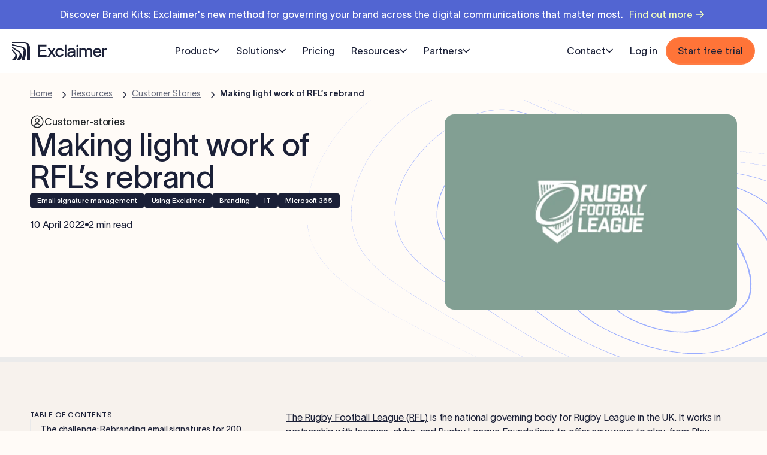

--- FILE ---
content_type: image/svg+xml
request_url: https://exclaimer.com/img/blog-inner-bg.svg
body_size: 149030
content:
<svg width="1038" height="640" viewBox="0 0 1038 640" fill="none" xmlns="http://www.w3.org/2000/svg">
<g clip-path="url(#clip0_97_14666)">
<path d="M592.643 542.124C592.932 542.2 593.23 542.277 593.544 542.359L592.643 542.124Z" fill="#9AADFF"/>
<path d="M146.74 243.606C146.737 243.172 146.734 242.737 146.743 242.303C146.731 242.735 146.735 243.171 146.74 243.606Z" fill="#9AADFF"/>
<path d="M80.5322 284.589C80.5242 284.538 80.3944 284.227 80.0908 283.166C80.1745 283.453 80.3226 284.018 80.5322 284.589Z" fill="#9AADFF"/>
<path d="M149.879 363.885C149.822 363.844 149.819 363.842 149.879 363.885Z" fill="#9AADFF"/>
<path d="M359.026 54.8503L359.007 54.8424L359.004 54.8412L358.157 54.4855L358.155 54.4844C358.498 54.6285 358.716 54.7198 359.026 54.8503Z" fill="#9AADFF"/>
<path d="M274.336 439.341C274.043 439.175 273.744 439.006 273.438 438.833C273.736 439.002 274.036 439.171 274.336 439.341Z" fill="#9AADFF"/>
<path d="M157.167 197.369C157.064 197.614 156.926 197.939 156.806 198.223C156.622 198.686 156.407 199.227 156.218 199.704L157.167 197.369Z" fill="#9AADFF"/>
<path d="M166.371 177.931C166.249 178.146 166.123 178.368 165.991 178.601C166.186 178.26 166.3 178.058 166.371 177.931Z" fill="#9AADFF"/>
<path d="M110.427 330.759L110.458 330.79C110.441 330.773 110.424 330.756 110.408 330.739L110.427 330.759Z" fill="#9AADFF"/>
<path d="M146.743 242.262C146.743 242.276 146.743 242.29 146.743 242.303C146.743 242.28 146.743 242.255 146.744 242.231L146.743 242.262Z" fill="#9AADFF"/>
<path d="M151.359 364.56C151.041 364.336 150.721 364.114 150.405 363.887C150.749 364.131 151.063 364.353 151.359 364.56Z" fill="#9AADFF"/>
<path d="M273.439 438.832C273.304 438.756 273.169 438.679 273.035 438.604C273.171 438.681 273.305 438.757 273.439 438.832Z" fill="#9AADFF"/>
<path d="M273.035 438.604C272.538 438.323 272.027 438.033 271.493 437.731C271.989 438.012 272.507 438.305 273.035 438.604Z" fill="#9AADFF"/>
<path d="M203.118 397.859C202.622 397.567 202.122 397.273 201.614 396.975C202.646 397.586 202.99 397.787 203.118 397.859Z" fill="#9AADFF"/>
<path d="M149.175 363.004L148.214 362.312C148.561 362.562 148.875 362.788 149.175 363.004Z" fill="#9AADFF"/>
<path d="M110.407 330.739C110.147 330.47 109.869 330.181 109.573 329.873C109.846 330.166 110.125 330.454 110.407 330.739Z" fill="#9AADFF"/>
<path d="M370.911 490.292L370.907 490.29L370.906 490.289L370.917 490.294L370.911 490.292Z" fill="#9AADFF"/>
<path d="M93.3363 171.294C93.3044 171.355 93.2703 171.423 93.2356 171.492C93.1497 171.667 93.0628 171.844 92.9781 172.017C92.9367 172.103 92.8955 172.187 92.8552 172.268C92.6034 172.795 92.3094 173.41 92.05 173.952L93.3363 171.294Z" fill="#9AADFF"/>
<path d="M105.773 149.276C105.602 149.54 105.422 149.815 105.235 150.102C105.534 149.646 105.686 149.412 105.773 149.276Z" fill="#9AADFF"/>
<path d="M77.1788 216.771C77.2631 216.36 77.3452 215.961 77.4214 215.58C77.3405 215.977 77.2597 216.374 77.1788 216.771Z" fill="#9AADFF"/>
<path d="M147.05 236.249C146.966 237.368 146.921 238.658 146.849 240.024C146.816 240.708 146.782 241.411 146.748 242.121C146.746 242.158 146.746 242.195 146.745 242.232L146.841 240.257C146.912 238.921 146.958 237.583 147.05 236.249Z" fill="#9AADFF"/>
<path d="M76.3149 221.395C76.26 221.704 76.2049 222.014 76.1547 222.328C76.0284 223.15 75.9006 223.98 75.7735 224.807L76.131 222.491C76.1854 222.124 76.2494 221.759 76.3149 221.395Z" fill="#9AADFF"/>
<path d="M77.1789 216.771C76.9789 217.749 76.765 218.805 76.5781 219.914C76.4984 220.371 76.4137 220.837 76.3301 221.307C76.3979 220.932 76.4676 220.557 76.5321 220.182C76.7249 219.041 76.949 217.905 77.1789 216.771Z" fill="#9AADFF"/>
<path d="M118.153 338.641C117.5 338.043 116.848 337.443 116.197 336.834C116.549 337.184 117.351 337.918 118.153 338.641Z" fill="#9AADFF"/>
<path d="M149.878 363.885L149.976 363.955C150.301 364.191 151.146 364.787 152.04 365.398C151.686 365.153 151.336 364.911 151.023 364.694C150.343 364.215 149.993 363.967 149.878 363.885Z" fill="#9AADFF"/>
<path d="M152.041 365.397C153.295 366.269 154.753 367.283 155.861 368.053C156.973 368.82 157.748 369.327 157.612 369.219C156.787 368.669 155.967 368.11 155.152 367.544C154.988 367.427 154.856 367.334 154.751 367.258C154.713 367.235 154.368 367 153.872 366.659C153.36 366.307 152.691 365.845 152.041 365.397Z" fill="#9AADFF"/>
<path d="M75.9265 226.224C75.972 225.893 76.0143 225.596 76.0536 225.329C76.0466 225.374 76.0397 225.42 76.033 225.464C75.9941 225.721 75.9609 225.964 75.9265 226.224Z" fill="#9AADFF"/>
<path d="M75.6207 225.824L75.6191 225.842C75.6644 225.482 75.7201 225.167 75.7731 224.808C75.7227 225.147 75.664 225.484 75.6207 225.824Z" fill="#9AADFF"/>
<path d="M76.3628 223.306C76.333 223.489 76.3034 223.67 76.265 223.906C76.211 224.289 76.1396 224.742 76.0536 225.329C76.1329 224.81 76.2238 224.216 76.3628 223.306Z" fill="#9AADFF"/>
<path d="M75.9266 226.225C75.8849 226.529 75.841 226.86 75.7942 227.23C75.8465 226.842 75.8873 226.522 75.9266 226.225Z" fill="#9AADFF"/>
<path d="M77.4031 217.242C77.3901 217.314 77.3826 217.358 77.3826 217.358C77.3826 217.358 77.3933 217.3 77.4031 217.242Z" fill="#9AADFF"/>
<path d="M154.756 367.262L154.737 367.249L154.75 367.259L154.756 367.262Z" fill="#9AADFF"/>
<path d="M918.427 430.318C918.4 430.953 918.477 430.567 918.54 426.087C918.495 427.192 918.455 427.878 918.418 428.413C918.456 428.025 918.455 429.684 918.427 430.318Z" fill="#9AADFF"/>
<path d="M554.44 531.282C554.588 531.338 554.88 531.44 555.464 531.634C555.421 531.614 554.978 531.464 554.44 531.282Z" fill="#9AADFF"/>
<path d="M734.582 556.309C734.56 556.305 734.637 556.293 734.737 556.28L733.268 556.428L734.582 556.309Z" fill="#9AADFF"/>
<path d="M704.651 175.955C703.954 175.833 703.311 175.725 702.838 175.654L704.651 175.955Z" fill="#9AADFF"/>
<path d="M164.896 179.239C165.15 178.755 165.372 178.339 165.55 178.029C165.361 178.353 165.105 178.835 164.896 179.239Z" fill="#9AADFF"/>
<path d="M711.67 158.622L708.166 158.191L714.767 159.018L711.67 158.622Z" fill="#9AADFF"/>
<path d="M210.915 55.2714C211.31 55.088 211.722 54.8968 212.142 54.7019C213.825 53.9281 215.618 53.0584 217.004 52.4355C215.204 53.2371 213.428 54.0893 211.859 54.8098C211.468 54.9929 211.09 55.1695 210.73 55.3382L209.717 55.8443C209.08 56.1642 208.523 56.4433 208.075 56.6686C208.504 56.4581 209.102 56.1645 209.801 55.8214C210.15 55.649 210.524 55.4643 210.915 55.2714Z" fill="#9AADFF"/>
<path d="M736.196 556.133C735.525 556.195 734.944 556.25 734.737 556.279L736.196 556.133Z" fill="#9AADFF"/>
<path d="M226.64 358.043C228.796 359.514 231.67 361.436 231.457 361.224L229.332 359.827C229.191 359.728 229.078 359.648 228.989 359.584C228.953 359.567 228.652 359.376 228.222 359.095C227.78 358.801 227.202 358.416 226.64 358.043Z" fill="#9AADFF"/>
<path d="M331.837 426.18C330.256 425.144 328.395 423.924 326.801 422.879C328.716 424.162 330.334 425.21 331.837 426.18Z" fill="#9AADFF"/>
<path d="M146.748 245.149C146.75 245.164 146.748 245.149 146.75 245.164C146.748 244.854 146.746 244.579 146.744 244.269L146.748 245.149Z" fill="#9AADFF"/>
<path d="M739.263 555.813C738.243 555.94 737.218 556.026 736.196 556.134C737.258 556.03 738.572 555.927 739.263 555.813Z" fill="#9AADFF"/>
<path d="M269.265 385.373C269.148 385.301 269.033 385.229 268.915 385.155C269.045 385.237 269.159 385.308 269.265 385.373Z" fill="#9AADFF"/>
<path d="M228.994 359.586L228.975 359.573L228.989 359.584L228.994 359.586Z" fill="#9AADFF"/>
<path d="M226.64 358.044C226.335 357.838 226.033 357.635 225.764 357.454C223.703 356.076 225.101 357.016 226.64 358.044Z" fill="#9AADFF"/>
<path d="M918.406 428.588C918.409 428.537 918.413 428.486 918.417 428.431C918.413 428.47 918.41 428.522 918.406 428.588Z" fill="#9AADFF"/>
<path d="M596.081 543.001C596.515 543.118 596.95 543.233 597.386 543.338L596.081 543.001Z" fill="#9AADFF"/>
<path d="M588.67 541.087C588.855 541.135 589.051 541.186 589.252 541.239L588.67 541.087Z" fill="#9AADFF"/>
<path d="M615.321 547.364C615.663 547.42 615.762 547.429 615.853 547.437L615.801 547.425L615.321 547.364Z" fill="#9AADFF"/>
<path d="M591.343 541.784C591.381 541.794 591.42 541.804 591.458 541.814L591.343 541.784Z" fill="#9AADFF"/>
<path d="M591.457 541.814L592.643 542.124C592.224 542.015 591.829 541.912 591.457 541.814Z" fill="#9AADFF"/>
<path d="M708.845 557.498C708.551 557.52 708.12 557.531 707.348 557.536C707.927 557.534 708.482 557.533 709.024 557.532C709.171 557.518 709.203 557.506 708.845 557.498Z" fill="#9AADFF"/>
<path d="M181.598 384.38L181.837 384.529C183.26 385.406 182.455 384.908 181.598 384.38Z" fill="#9AADFF"/>
<path d="M589.253 541.238L591.343 541.784C590.554 541.578 589.867 541.399 589.253 541.238Z" fill="#9AADFF"/>
<path d="M833.221 537.79C833.265 537.771 833.199 537.785 833.212 537.775C832.884 537.871 832.783 537.904 833.221 537.79Z" fill="#9AADFF"/>
<path d="M808.225 543.524C808.055 543.56 807.883 543.597 807.721 543.631C807.898 543.594 808.065 543.558 808.225 543.524Z" fill="#9AADFF"/>
<path d="M693.165 557.341C692.664 557.314 692.14 557.286 691.61 557.257C689.489 557.138 687.273 557.015 686.025 556.983C687.337 557.055 688.983 557.145 690.759 557.243C691.647 557.287 692.567 557.352 693.495 557.377L696.276 557.442L696.619 557.425C696.188 557.426 695.466 557.41 694.586 557.385C694.146 557.372 693.667 557.357 693.165 557.341Z" fill="#9AADFF"/>
<path d="M708.872 557.548C709.845 557.552 710.653 557.512 711.393 557.484C710.595 557.506 709.823 557.537 709.024 557.531C708.981 557.537 708.945 557.542 708.872 557.548Z" fill="#9AADFF"/>
<path d="M732.258 556.43C732.308 556.425 732.363 556.419 732.413 556.414C732.306 556.424 732.198 556.434 732.089 556.444C732.147 556.439 732.2 556.436 732.258 556.43Z" fill="#9AADFF"/>
<path d="M719.262 178.53L719.279 178.556L720.567 178.787L719.262 178.53Z" fill="#9AADFF"/>
<path d="M449.706 526.482C449.361 526.333 448.953 526.156 448.507 525.963L449.706 526.482Z" fill="#9AADFF"/>
<path d="M146.744 244.268C146.745 244.048 146.742 243.827 146.74 243.606C146.742 243.827 146.744 244.048 146.744 244.268Z" fill="#9AADFF"/>
<path d="M370.846 490.26L370.843 490.258L370.834 490.254L370.853 490.263L370.846 490.26Z" fill="#9AADFF"/>
<path d="M484.754 540.725C484.855 540.767 485 540.827 485.175 540.899C485.07 540.851 484.842 540.755 484.598 540.655C484.598 540.655 484.653 540.683 484.754 540.725Z" fill="#9AADFF"/>
<path d="M448.508 525.963L447.766 525.642C448.025 525.754 448.27 525.86 448.508 525.963Z" fill="#9AADFF"/>
<path d="M531.385 557.899L532.95 558.426C533.413 558.574 533.847 558.712 534.257 558.843L531.385 557.899Z" fill="#9AADFF"/>
<path d="M447.765 525.641L442.78 523.482C442.424 523.347 445.334 524.592 447.765 525.641Z" fill="#9AADFF"/>
<path d="M237.896 418.017C237.716 417.911 237.536 417.805 237.36 417.702C237.538 417.806 237.715 417.911 237.896 418.017Z" fill="#9AADFF"/>
<path d="M237.36 417.702C236.968 417.471 236.574 417.24 236.132 416.979C236.435 417.158 236.88 417.42 237.36 417.702Z" fill="#9AADFF"/>
<path d="M201.124 396.257C201.613 396.546 202.113 396.841 202.637 397.148C202.132 396.852 201.628 396.555 201.124 396.257Z" fill="#9AADFF"/>
<path d="M370.889 490.28L370.869 490.27L370.863 490.268L370.889 490.28Z" fill="#9AADFF"/>
<path d="M371.997 490.818C372.785 491.205 373.642 491.621 374.594 492.078C373.391 491.494 372.564 491.093 371.997 490.818Z" fill="#9AADFF"/>
<path d="M266.134 434.45C267.478 435.218 268.042 435.535 268.112 435.57C266.863 434.859 265.837 434.275 266.134 434.45Z" fill="#9AADFF"/>
<path d="M386.605 459.501L388.19 460.293L383.374 457.656L386.605 459.501Z" fill="#9AADFF"/>
<path d="M697.035 557.402L696.619 557.425C696.758 557.43 696.897 557.422 697.035 557.402Z" fill="#9AADFF"/>
<path d="M128.675 118.925C128.33 119.319 127.991 119.707 127.669 120.078L128.675 118.925Z" fill="#9AADFF"/>
<path d="M87.54 184.209C87.5631 184.17 87.681 183.899 87.9113 183.348C88.0256 183.073 88.1687 182.727 88.3431 182.306C88.5238 181.888 88.7368 181.395 88.9849 180.82L88.4009 182.039C87.8225 183.435 87.4953 184.288 87.54 184.209Z" fill="#9AADFF"/>
<path d="M315.744 461.878L317.469 462.793C315.276 461.622 313.072 460.469 310.886 459.282C312.498 460.161 314.124 461.014 315.744 461.878Z" fill="#9AADFF"/>
<path d="M607.614 580.455C607.166 580.35 606.761 580.256 606.402 580.172C606.045 580.082 605.735 580.004 605.477 579.938C604.959 579.809 604.648 579.732 604.579 579.715C604.443 579.676 605.268 579.922 607.373 580.433C613.021 581.765 607.313 580.393 607.614 580.455Z" fill="#9AADFF"/>
<path d="M381.328 495.324L381.292 495.31C381.311 495.317 381.321 495.322 381.328 495.324Z" fill="#9AADFF"/>
<path d="M381.329 495.324L381.837 495.527C377.953 493.66 381.507 495.385 381.329 495.324Z" fill="#9AADFF"/>
<path d="M358.246 54.63C355.191 53.3718 357.693 54.3558 359.792 55.2225C361.886 56.078 363.597 56.7733 359.075 54.8714C358.79 54.7641 351.098 51.7154 358.246 54.63Z" fill="#9AADFF"/>
<path d="M906.021 250.923C905.681 250.499 905.306 250.03 904.882 249.502C905.381 250.128 905.758 250.598 906.021 250.923Z" fill="#9AADFF"/>
<path d="M959.826 347.67C959.82 347.651 959.805 347.607 959.779 347.533C959.796 347.582 959.81 347.624 959.826 347.67Z" fill="#9AADFF"/>
<path d="M244.262 42.4595C244.658 42.343 245.048 42.2298 245.416 42.126C245.136 42.197 244.741 42.3141 244.262 42.4595Z" fill="#9AADFF"/>
<path d="M958.378 343.714C958.255 343.4 958.129 343.079 958.02 342.801C958.197 343.272 958.381 343.759 958.546 344.197C958.687 344.571 958.766 344.778 958.951 345.265C958.755 344.734 958.568 344.229 958.378 343.714Z" fill="#9AADFF"/>
<path d="M977.346 428.253C977.341 428.184 977.341 428.173 977.346 428.253Z" fill="#9AADFF"/>
<path d="M861.583 206.632C861.061 206.22 860.576 205.844 860.153 205.521C860.781 206.012 861.24 206.368 861.583 206.632Z" fill="#9AADFF"/>
<path d="M963.011 252.417C962.64 251.92 962.232 251.371 961.771 250.753C962.313 251.482 962.724 252.033 963.011 252.417Z" fill="#9AADFF"/>
<path d="M5.07776 206.717C5.22213 206.093 5.37121 205.391 5.66508 204.28C5.61101 204.487 5.55776 204.691 5.4885 204.956C5.47351 205.015 5.45795 205.078 5.44274 205.139C5.31836 205.644 5.18053 206.259 4.99167 207.091C5.02009 206.968 5.04855 206.844 5.07776 206.717Z" fill="#9AADFF"/>
<path d="M223.151 455.991C222.616 455.721 222.069 455.446 221.51 455.164C222.072 455.447 222.623 455.725 223.151 455.991Z" fill="#9AADFF"/>
<path d="M16.8407 311.804C16.9468 311.98 17.0527 312.156 17.1585 312.33C17.144 312.306 17.1299 312.282 17.1154 312.258C17.0226 312.109 16.9326 311.954 16.8407 311.804Z" fill="#9AADFF"/>
<path d="M14.5295 307.765C14.1961 307.167 13.8625 306.585 13.5754 306.007C12.9849 304.86 12.441 303.804 11.9838 302.915C11.1281 301.11 10.5943 299.991 10.6823 300.2C11.2245 301.326 11.7208 302.438 12.2627 303.495C12.8075 304.551 13.3397 305.582 13.8593 306.589C14.8717 308.405 15.8331 310.15 16.8414 311.804C16.4051 311.077 15.969 310.333 15.5464 309.586C15.2041 308.973 14.8632 308.363 14.5295 307.765Z" fill="#9AADFF"/>
<path d="M4.99213 207.092C4.8807 207.576 4.77007 208.057 4.61995 208.71C4.76477 208.09 4.88623 207.558 4.99213 207.092Z" fill="#9AADFF"/>
<path d="M176.251 431.78C176.137 431.72 176.023 431.659 175.91 431.599C176.023 431.659 176.136 431.719 176.251 431.78Z" fill="#9AADFF"/>
<path d="M2.65146 274.81C2.52562 274.137 2.40591 273.497 2.34393 273.166C2.54743 274.254 2.62737 274.681 2.65146 274.81Z" fill="#9AADFF"/>
<path d="M206.754 447.713C206.542 447.605 206.329 447.495 206.116 447.386L201.108 444.843L206.754 447.713Z" fill="#9AADFF"/>
<path d="M221.509 455.165C221.461 455.141 221.415 455.117 221.367 455.093C221.414 455.116 221.462 455.141 221.509 455.165Z" fill="#9AADFF"/>
<path d="M40.6041 341.864C39.4989 340.724 37.8309 339.003 37.2348 338.388C38.35 339.567 39.4731 340.725 40.6041 341.864Z" fill="#9AADFF"/>
<path d="M135.803 409.805C135.206 409.464 134.605 409.121 133.993 408.771C135.487 409.629 135.734 409.768 135.803 409.805Z" fill="#9AADFF"/>
<path d="M40.6448 341.906C40.6572 341.918 40.6683 341.929 40.6805 341.941C40.6551 341.916 40.6298 341.89 40.6043 341.864L40.6448 341.906Z" fill="#9AADFF"/>
<path d="M75.8025 371.676C74.5229 370.74 73.9141 370.282 75.8025 371.676Z" fill="#9AADFF"/>
<path d="M75.9467 371.783C76.2966 372.043 76.6916 372.33 77.0943 372.616C76.6358 372.285 76.1885 371.959 75.8017 371.676L75.9467 371.783Z" fill="#9AADFF"/>
<path d="M114.308 396.949C115.216 397.501 116.058 398.011 116.833 398.478C115.743 397.817 114.922 397.321 114.308 396.949Z" fill="#9AADFF"/>
<path d="M110.76 394.761C110.88 394.835 110.922 394.861 111.034 394.931C112.666 395.938 111.743 395.367 110.76 394.761Z" fill="#9AADFF"/>
<path d="M74.6749 370.657L72.6497 369.158C73.4262 369.733 74.0865 370.222 74.6749 370.657Z" fill="#9AADFF"/>
<path d="M90.7596 381.915C90.355 381.639 89.7939 381.258 89.0537 380.756C89.5207 381.078 90.13 381.491 90.7596 381.915Z" fill="#9AADFF"/>
<path d="M157.967 422.011L157.971 422.013L157.972 422.014L157.967 422.011Z" fill="#9AADFF"/>
<path d="M135.048 409.162L130.845 406.75L130.901 406.783C132.197 407.526 133.555 408.305 135.048 409.162Z" fill="#9AADFF"/>
<path d="M72.1052 368.772C71.9212 368.636 71.7324 368.494 71.5457 368.354C72.3534 368.968 72.907 369.363 72.1052 368.772Z" fill="#9AADFF"/>
<path d="M31.7523 332.035C31.8041 332.094 31.8512 332.148 31.9013 332.206C31.2799 331.484 30.6638 330.759 30.053 330.028C30.6946 330.806 31.2521 331.477 31.7523 332.035Z" fill="#9AADFF"/>
<path d="M75.1382 371C74.989 370.889 74.8341 370.775 74.6752 370.657L75.1382 371Z" fill="#9AADFF"/>
<path d="M34.2106 334.833C34.2403 334.865 34.2585 334.884 34.2707 334.897C34.0655 334.668 33.861 334.439 33.6572 334.209C33.9364 334.528 34.1159 334.733 34.2106 334.833Z" fill="#9AADFF"/>
<path d="M31.9021 332.206C32.4815 332.878 33.0662 333.546 33.6561 334.21C33.4785 334.006 33.2613 333.758 32.9974 333.458C32.6944 333.111 32.3293 332.694 31.9021 332.206Z" fill="#9AADFF"/>
<path d="M77.0518 372.402C76.4109 371.939 75.7711 371.474 75.1383 371C75.8659 371.543 76.4811 371.992 77.0518 372.402Z" fill="#9AADFF"/>
<path d="M7.28296 291.506L6.9554 290.568C7.06786 290.883 7.17416 291.196 7.28296 291.506Z" fill="#9AADFF"/>
<path d="M71.2336 368.115C70.2681 367.381 69.1328 366.519 69.3431 366.686C69.9582 367.156 70.5525 367.608 71.1262 368.041C71.2678 368.147 71.4063 368.25 71.5467 368.355C71.4455 368.278 71.3408 368.198 71.2336 368.115Z" fill="#9AADFF"/>
<path d="M2.65822 274.848L2.65126 274.811C2.65453 274.829 2.65692 274.841 2.65822 274.848Z" fill="#9AADFF"/>
<path d="M770.93 639.993C771.272 639.996 771.578 639.998 771.825 640L770.93 639.993Z" fill="#9AADFF"/>
<path d="M1034.92 501.792C1034.85 502.212 1034.83 502.294 1034.96 501.531C1035.03 501.149 1035.13 500.556 1035.28 499.689C1035.42 498.819 1035.57 497.67 1035.78 496.184C1035.57 497.649 1035.43 498.56 1035.32 499.272C1035.42 498.76 1035.06 500.953 1034.92 501.792Z" fill="#9AADFF"/>
<path d="M700.884 634.876C700.76 634.857 700.633 634.839 700.513 634.82C700.63 634.838 700.755 634.857 700.884 634.876Z" fill="#9AADFF"/>
<path d="M20.3209 162.886C20.7305 162.035 21.1475 161.168 21.5719 160.286C21.7621 159.884 21.9796 159.425 22.1056 159.158C21.5098 160.4 20.9095 161.64 20.3209 162.886Z" fill="#9AADFF"/>
<path d="M42.9694 123.503C43.3982 122.874 43.7711 122.334 44.0594 121.934C43.7537 122.356 43.319 122.989 42.9694 123.503Z" fill="#9AADFF"/>
<path d="M20.1115 163.334C19.7332 164.14 19.3592 164.949 18.9994 165.763C19.362 164.975 19.727 164.159 20.1115 163.334Z" fill="#9AADFF"/>
<path d="M20.1109 163.334C20.1809 163.184 20.2506 163.035 20.3212 162.886C20.2912 162.948 20.2603 163.012 20.2304 163.074C20.1894 163.161 20.1514 163.247 20.1109 163.334Z" fill="#9AADFF"/>
<path d="M767.686 639.967C767.24 639.963 766.824 639.96 766.483 639.957L767.686 639.967Z" fill="#9AADFF"/>
<path d="M768.519 639.973C768.234 639.971 767.954 639.969 767.686 639.967L768.519 639.973Z" fill="#9AADFF"/>
<path d="M300.388 494.041L302.534 495.065L295.904 491.844L300.388 494.041Z" fill="#9AADFF"/>
<path d="M766.451 639.957C766.232 639.955 766.049 639.953 765.907 639.952L766.451 639.957Z" fill="#9AADFF"/>
<path d="M765.908 639.953L765.718 639.951C765.766 639.952 765.833 639.952 765.908 639.953Z" fill="#9AADFF"/>
<path d="M765.507 639.952C765.478 639.95 765.582 639.95 765.718 639.951C765.057 639.945 764.396 639.944 763.736 639.922C764.326 639.943 764.917 639.947 765.507 639.952Z" fill="#9AADFF"/>
<path d="M650.775 131.975C650.05 131.845 648.986 131.656 647.536 131.4C648.616 131.594 649.696 131.786 650.775 131.975Z" fill="#9AADFF"/>
<path d="M727.215 637.863C726.726 637.822 726.235 637.78 725.742 637.738C726.297 637.785 726.783 637.826 727.215 637.863Z" fill="#9AADFF"/>
<path d="M731.004 638.188C732.305 638.295 733.387 638.385 734.378 638.467C733.31 638.377 732.276 638.29 731.208 638.201C731.151 638.197 731.102 638.194 731.004 638.188Z" fill="#9AADFF"/>
<path d="M735.09 638.525C734.853 638.505 734.616 638.488 734.379 638.466C734.626 638.488 734.86 638.507 735.09 638.525Z" fill="#9AADFF"/>
<path d="M711.276 636.194C712.127 636.302 712.895 636.398 713.522 636.472C712.777 636.38 712.028 636.287 711.276 636.194Z" fill="#9AADFF"/>
<path d="M714.635 636.595C714.351 636.568 713.972 636.526 713.522 636.473C713.74 636.5 713.961 636.527 714.177 636.554L714.635 636.595Z" fill="#9AADFF"/>
<path d="M714.636 636.595C714.938 636.625 715.133 636.642 715.191 636.645L714.636 636.595Z" fill="#9AADFF"/>
<path d="M728.966 638.012C728.49 637.971 727.926 637.924 727.215 637.863C727.802 637.913 728.387 637.963 728.966 638.012Z" fill="#9AADFF"/>
<path d="M774.481 146.994C774.421 146.988 774.363 146.982 774.306 146.976L774.481 146.994Z" fill="#9AADFF"/>
<path d="M776.302 147.183L774.48 146.993C775.015 147.049 775.639 147.114 776.302 147.183Z" fill="#9AADFF"/>
<path d="M776.934 147.25C776.722 147.228 776.511 147.205 776.301 147.184C776.512 147.206 776.723 147.228 776.934 147.25Z" fill="#9AADFF"/>
<path d="M899.707 628.825C899.769 628.812 899.681 628.827 899.701 628.822C899.249 628.907 899.11 628.934 899.707 628.825Z" fill="#9AADFF"/>
<path d="M962.062 608.257C961.623 608.48 961.162 608.715 960.669 608.966C961.11 608.741 961.603 608.493 962.062 608.257Z" fill="#9AADFF"/>
<path d="M796.083 149.518L796.111 149.527L797.852 149.764L796.083 149.518Z" fill="#9AADFF"/>
<path d="M774.305 146.975L773.849 146.928C773.989 146.942 774.143 146.958 774.305 146.975Z" fill="#9AADFF"/>
<path d="M175.91 431.598C175.51 431.386 175.116 431.177 174.695 430.953C175.053 431.143 175.474 431.367 175.91 431.598Z" fill="#9AADFF"/>
<path d="M740.666 161.957L738.978 161.736C739.465 161.8 740.047 161.876 740.666 161.957Z" fill="#9AADFF"/>
<path d="M104.998 149.858C105.046 149.783 105.095 149.708 105.139 149.642C105.095 149.708 105.047 149.781 104.998 149.858Z" fill="#9AADFF"/>
<path d="M86.4321 185.959L85.2697 188.923C85.8937 187.37 86.5274 185.714 87.2443 184.028C87.3881 183.668 87.5525 183.256 87.6479 183.018L86.4321 185.959Z" fill="#9AADFF"/>
<path d="M960.296 521.853C960.14 522.124 959.976 522.411 959.8 522.719C959.984 522.442 960.15 522.152 960.296 521.853Z" fill="#9AADFF"/>
<path d="M919.282 563.71C919.158 563.783 919.041 563.851 918.912 563.926C919.032 563.857 919.156 563.784 919.282 563.71Z" fill="#9AADFF"/>
<path d="M166.653 18.9697C166.301 19.1262 165.989 19.2661 165.733 19.3831C166.006 19.2602 166.315 19.1213 166.653 18.9697Z" fill="#9AADFF"/>
<path d="M757.852 164.431L757.875 164.446L759.389 164.676L757.852 164.431Z" fill="#9AADFF"/>
<path d="M738.978 161.737C738.819 161.716 738.67 161.697 738.534 161.679L738.978 161.737Z" fill="#9AADFF"/>
<path d="M751.899 598.043C751.111 598.073 750.429 598.099 750.185 598.109L751.899 598.043Z" fill="#9AADFF"/>
<path d="M755.506 597.905L751.899 598.044C753.148 598 754.688 597.947 755.506 597.905Z" fill="#9AADFF"/>
<path d="M699.731 596.519C697.257 596.286 694.671 596.043 693.215 595.925C694.746 596.068 696.667 596.248 698.739 596.442C699.775 596.539 700.849 596.639 701.931 596.739C702.472 596.789 703.015 596.838 703.556 596.887C704.099 596.924 704.639 596.961 705.175 596.997L705.575 597.012C705.072 596.98 704.228 596.933 703.202 596.845C702.177 596.749 700.968 596.635 699.731 596.519Z" fill="#9AADFF"/>
<path d="M750.002 598.123C750.062 598.113 750.124 598.109 750.185 598.109L748.459 598.176L750.002 598.123Z" fill="#9AADFF"/>
<path d="M275.175 439.815C274.896 439.657 274.617 439.499 274.338 439.341C274.622 439.502 274.901 439.659 275.175 439.815Z" fill="#9AADFF"/>
<path d="M976.983 466.126C976.941 466.495 976.935 466.567 977.018 465.896C977.082 465.224 977.217 463.807 977.464 461.199C977.324 462.484 977.236 463.282 977.168 463.906C977.223 463.455 977.061 465.387 976.983 466.126Z" fill="#9AADFF"/>
<path d="M174.594 15.5631C174.076 15.7796 173.563 15.9942 173.058 16.2055C172.048 16.6301 171.07 17.041 170.157 17.4251C169.24 17.801 168.401 18.1837 167.655 18.5185C167.297 18.6792 166.963 18.8294 166.652 18.9691C169.033 17.9096 173.34 16.0572 176.168 14.9434C175.642 15.1506 175.116 15.3577 174.594 15.5631Z" fill="#9AADFF"/>
<path d="M276.224 440.41C276.086 440.332 275.947 440.253 275.807 440.174C275.947 440.253 276.087 440.332 276.224 440.41Z" fill="#9AADFF"/>
<path d="M541.228 561.436C541.285 561.455 541.324 561.469 541.336 561.473C541.298 561.46 541.264 561.448 541.228 561.436Z" fill="#9AADFF"/>
<path d="M323.309 466.209C323.11 466.104 322.912 466 322.712 465.895C322.947 466.019 323.142 466.121 323.309 466.209Z" fill="#9AADFF"/>
<path d="M866.48 583.264C866.533 583.249 866.457 583.264 866.474 583.257C866.084 583.351 865.964 583.381 866.48 583.264Z" fill="#9AADFF"/>
<path d="M275.808 440.174C275.6 440.056 275.389 439.936 275.175 439.815C275.387 439.936 275.598 440.055 275.808 440.174Z" fill="#9AADFF"/>
<path d="M706.061 597.029L705.575 597.012C705.839 597.027 706.011 597.033 706.061 597.029Z" fill="#9AADFF"/>
<path d="M540.746 561.269C540.864 561.309 540.967 561.345 541.055 561.375C540.94 561.336 540.838 561.3 540.746 561.269Z" fill="#9AADFF"/>
<path d="M277.628 441.204C277.17 440.945 276.703 440.68 276.225 440.409C276.705 440.681 277.177 440.948 277.628 441.204Z" fill="#9AADFF"/>
<path d="M718.105 597.774C718.008 597.77 717.904 597.765 717.797 597.76C717.9 597.765 718.003 597.77 718.105 597.774Z" fill="#9AADFF"/>
<path d="M719.886 597.865C721.023 597.914 721.969 597.955 722.835 597.993C721.901 597.95 720.998 597.908 720.065 597.866C720.014 597.865 719.972 597.865 719.886 597.865Z" fill="#9AADFF"/>
<path d="M717.797 597.76C716.968 597.721 716.13 597.681 715.288 597.641C716.383 597.693 717.173 597.731 717.797 597.76Z" fill="#9AADFF"/>
<path d="M584.612 574.661L585.632 574.947C585.278 574.848 584.94 574.753 584.612 574.661Z" fill="#9AADFF"/>
<path d="M580.8 573.591C581.854 573.887 583.093 574.234 584.613 574.661L580.8 573.591Z" fill="#9AADFF"/>
<path d="M719.856 597.839C719.511 597.834 719.008 597.815 718.105 597.774C718.782 597.806 719.431 597.836 720.065 597.866C720.236 597.868 720.274 597.863 719.856 597.839Z" fill="#9AADFF"/>
<path d="M579.956 573.354L580.799 573.591C580.506 573.509 580.223 573.429 579.956 573.354Z" fill="#9AADFF"/>
<path d="M742.96 144.124L738.928 143.744L746.525 144.467L742.96 144.124Z" fill="#9AADFF"/>
<path d="M515.744 587.217L517.533 587.841C518.061 588.02 518.556 588.189 519.023 588.349L515.744 587.217Z" fill="#9AADFF"/>
<path d="M651.153 626.118C651.582 626.206 652.042 626.299 652.541 626.398C652.001 626.289 651.543 626.197 651.153 626.118Z" fill="#9AADFF"/>
<path d="M462.892 567.262C462.769 567.212 462.507 567.104 462.227 566.988C462.227 566.988 462.488 567.098 462.892 567.262Z" fill="#9AADFF"/>
<path d="M420.05 549.559L414.331 547.081C413.927 546.916 417.261 548.353 420.05 549.559Z" fill="#9AADFF"/>
<path d="M1035.84 430.791C1035.8 430.41 1035.75 430.037 1035.7 429.685C1035.74 429.98 1035.79 430.358 1035.84 430.791Z" fill="#9AADFF"/>
<path d="M1025.57 536.067C1025.47 536.347 1025.34 536.677 1025.2 537.064C1025.17 537.127 1025.15 537.194 1025.12 537.261C1025.15 537.198 1025.17 537.134 1025.2 537.072C1025.47 536.362 1025.73 535.651 1026 534.943C1025.92 535.151 1025.79 535.508 1025.57 536.067Z" fill="#9AADFF"/>
<path d="M1019.81 360.692C1019.69 360.327 1019.55 359.954 1019.44 359.63C1019.5 359.816 1019.57 360.004 1019.63 360.192L1019.64 360.208C1019.67 360.301 1019.7 360.393 1019.74 360.485C1019.82 360.741 1019.91 361.003 1019.99 361.251C1020.13 361.687 1020.21 361.928 1020.4 362.496C1020.2 361.878 1020.01 361.29 1019.81 360.692Z" fill="#9AADFF"/>
<path d="M1025.12 537.261C1024.97 537.638 1024.82 538.015 1024.67 538.395C1024.85 537.979 1024.99 537.601 1025.12 537.261Z" fill="#9AADFF"/>
<path d="M209.541 449.014C211.127 449.814 211.789 450.149 211.87 450.189C210.398 449.445 209.189 448.834 209.541 449.014Z" fill="#9AADFF"/>
<path d="M174.695 430.954C174.501 430.851 174.324 430.757 174.178 430.679C174.357 430.774 174.528 430.865 174.695 430.954Z" fill="#9AADFF"/>
<path d="M422.277 550.524C421.67 550.261 420.907 549.93 420.05 549.56L422.277 550.524Z" fill="#9AADFF"/>
<path d="M423.092 550.879L422.666 550.692L422.276 550.523C422.599 550.664 422.896 550.793 423.092 550.879Z" fill="#9AADFF"/>
<path d="M267.793 477.952L269.807 478.936L262.118 475.172L267.793 477.952Z" fill="#9AADFF"/>
<path d="M27.8332 148.414C27.8243 148.43 27.8156 148.446 27.8067 148.462C27.7164 148.631 27.6271 148.798 27.541 148.959C27.6365 148.776 27.7349 148.595 27.8332 148.414Z" fill="#9AADFF"/>
<path d="M604.937 615.095C604.154 614.894 602.613 614.481 602.785 614.519C598.714 613.398 597.728 613.127 602.517 614.462C605.732 615.322 605.72 615.294 604.937 615.095Z" fill="#9AADFF"/>
<path d="M28.2698 147.62C28.1223 147.884 27.9765 148.149 27.8326 148.414C27.9808 148.144 28.1271 147.878 28.2698 147.62Z" fill="#9AADFF"/>
<path d="M29.1838 145.996C29.0075 146.308 28.774 146.719 28.5692 147.081C28.4709 147.258 28.3711 147.437 28.2697 147.621C28.5732 147.078 28.8813 146.539 29.1838 145.996Z" fill="#9AADFF"/>
<path d="M343.656 476.866L345.515 477.782L339.799 474.85L343.656 476.866Z" fill="#9AADFF"/>
<path d="M343.768 514.888L344.341 515.141C339.881 513.011 343.965 514.97 343.768 514.888Z" fill="#9AADFF"/>
<path d="M343.768 514.888L343.727 514.87C343.748 514.88 343.76 514.885 343.768 514.888Z" fill="#9AADFF"/>
<path d="M166.644 18.9537L167.374 18.6309C167.126 18.7399 166.883 18.8473 166.644 18.9537Z" fill="#9AADFF"/>
<path d="M914.306 200.225C913.535 199.569 912.836 198.984 912.235 198.497C913.281 199.374 913.909 199.897 914.306 200.225Z" fill="#9AADFF"/>
<path d="M337.684 26.5693C334.237 24.9936 337.048 26.2623 339.423 27.3337C340.66 27.9003 341.777 28.4088 341.827 28.4268L338.561 26.9151C339.377 27.2952 329.139 22.6763 337.684 26.5693Z" fill="#9AADFF"/>
<path d="M997.623 308.064L997.616 308.05C997.578 307.977 997.581 307.983 997.623 308.064Z" fill="#9AADFF"/>
<path d="M147.578 237.614C147.577 237.719 147.581 237.782 147.593 237.785C147.593 237.785 147.594 237.505 147.578 237.614Z" fill="#9AADFF"/>
<path d="M338.524 26.8984L338.489 26.8828C338.505 26.89 338.52 26.8968 338.536 26.9042L338.524 26.8984Z" fill="#9AADFF"/>
<path d="M204.592 5.6727C206.716 5.13186 208.422 4.72985 209.258 4.54492C207.827 4.85163 206.173 5.268 204.592 5.6727Z" fill="#9AADFF"/>
<path d="M203.867 5.85898C204.106 5.79748 204.348 5.73544 204.593 5.67285C204.356 5.73319 204.114 5.79523 203.867 5.85898Z" fill="#9AADFF"/>
<path d="M338.56 26.9152L338.545 26.9082L338.536 26.9043L338.56 26.9152Z" fill="#9AADFF"/>
<path d="M376.083 300.193C376.155 300.248 376.23 300.299 376.307 300.346C376.612 300.436 376.908 300.554 377.191 300.699C376.833 300.508 376.462 300.339 376.083 300.193Z" fill="#9AADFF"/>
<path d="M377.192 300.698C377.33 300.771 377.474 300.848 377.66 300.943C377.487 300.847 377.333 300.767 377.192 300.698Z" fill="#9AADFF"/>
<path d="M373.489 299.307C373.533 299.317 373.561 299.318 373.566 299.308C373.541 299.305 373.515 299.305 373.489 299.307Z" fill="#9AADFF"/>
<path d="M400.955 309.883C401.128 310.03 401.315 310.158 401.515 310.265C401.507 310.223 401.384 310.127 400.955 309.883Z" fill="#9AADFF"/>
<path d="M356.065 287.414C356.139 287.529 356.247 287.67 356.338 287.798C356.52 287.972 356.72 288.184 356.913 288.357C356.623 288.049 356.348 287.727 356.065 287.414Z" fill="#9AADFF"/>
<path d="M444.662 330.493L443.641 329.866C444.039 330.126 444.37 330.324 444.662 330.493Z" fill="#9AADFF"/>
<path d="M442.447 329.526C442.495 329.55 442.544 329.572 442.592 329.595C442.542 329.571 442.493 329.548 442.447 329.526Z" fill="#9AADFF"/>
<path d="M443.317 329.912C443.076 329.82 442.834 329.711 442.591 329.596C443.115 329.85 443.768 330.22 443.317 329.912Z" fill="#9AADFF"/>
<path d="M688.177 262.269C688.179 262.267 688.179 262.264 688.18 262.262C688.156 262.243 688.157 262.247 688.177 262.269Z" fill="#9AADFF"/>
<path d="M359.709 294.189L360.851 295.09C360.574 294.819 360.282 294.552 359.977 294.289C359.672 294.024 359.366 293.746 359.045 293.478C358.9 293.392 358.748 293.317 358.592 293.252L359.709 294.189Z" fill="#9AADFF"/>
<path d="M348.073 280.208C347.969 279.99 347.879 279.798 347.813 279.646C347.876 279.804 347.975 280.015 348.073 280.208Z" fill="#9AADFF"/>
<path d="M704.624 279.26C704.636 279.28 704.646 279.296 704.658 279.315C704.649 279.295 704.638 279.277 704.624 279.26Z" fill="#9AADFF"/>
<path d="M420.968 181.679L420.967 181.677L420.958 181.679L420.954 181.679L420.53 181.788C420.711 181.743 420.813 181.717 420.968 181.679Z" fill="#9AADFF"/>
<path d="M565.54 394.242C565.555 394.216 565.594 394.222 565.635 394.239L565.193 393.85L565.54 394.242Z" fill="#9AADFF"/>
<path d="M459.045 338.813C459.088 338.848 459.103 338.859 459.143 338.891C459.775 339.287 459.427 339.05 459.045 338.813Z" fill="#9AADFF"/>
<path d="M668.196 246.205C668.125 246.15 668.053 246.094 667.977 246.035C668.055 246.098 668.127 246.153 668.196 246.205Z" fill="#9AADFF"/>
<path d="M703.518 277.858C703.394 277.769 703.268 277.679 703.157 277.6C703.3 277.768 703.448 277.942 703.581 278.098C703.699 278.228 703.773 278.293 703.922 278.466C703.787 278.256 703.656 278.057 703.518 277.858Z" fill="#9AADFF"/>
<path d="M526.9 412.836L526.874 412.844C526.883 412.844 526.892 412.841 526.9 412.836Z" fill="#9AADFF"/>
<path d="M526.901 412.837L527.271 412.722C525.706 411.687 527.064 412.734 526.901 412.837Z" fill="#9AADFF"/>
<path d="M504.898 389.612L505.439 390.276C504.761 389.424 504.098 388.557 503.437 387.687C503.925 388.328 504.401 388.98 504.898 389.612Z" fill="#9AADFF"/>
<path d="M557.727 381.72L557.516 381.638C557.541 381.669 557.573 381.693 557.61 381.707C557.648 381.722 557.688 381.726 557.727 381.72Z" fill="#9AADFF"/>
<path d="M460.328 339.895C460.651 340.118 460.955 340.319 461.24 340.498C460.855 340.235 460.559 340.04 460.328 339.895Z" fill="#9AADFF"/>
<path d="M466.534 313.238L467.228 312.9L465.125 312.92L466.534 313.238Z" fill="#9AADFF"/>
<path d="M566.997 395.427C566.685 395.165 566.383 394.892 566.074 394.624C566.33 394.946 566.643 395.218 566.997 395.427Z" fill="#9AADFF"/>
<path d="M556.8 379.814C556.579 379.012 556.337 378.181 556.034 377.779C556.374 378.739 556.661 380.293 557.344 381.567L557.514 381.638C557.272 381.377 557.037 380.612 556.8 379.814Z" fill="#9AADFF"/>
<path d="M410.344 143.329L410.344 143.327L410.333 143.327L410.325 143.326L409.76 143.29C410.002 143.306 410.138 143.315 410.344 143.329Z" fill="#9AADFF"/>
<path d="M490.068 369.431C490.485 369.977 490.689 370.183 490.74 370.188C490.338 369.692 490.006 369.286 490.068 369.431Z" fill="#9AADFF"/>
<path d="M571.992 433.723C571.936 433.637 571.859 433.566 571.769 433.518C571.755 433.56 571.845 433.633 571.992 433.723Z" fill="#9AADFF"/>
<path d="M579.189 207.212L577.662 206.88L580.495 207.647L579.189 207.212Z" fill="#9AADFF"/>
<path d="M481.121 357.962C480.944 357.713 480.74 357.483 480.513 357.278C480.734 357.527 480.92 357.737 481.121 357.962Z" fill="#9AADFF"/>
<path d="M359.563 290.23L359.764 290.905C360.289 291.294 360.697 291.412 360.726 291.31C360.759 291.202 360.428 290.863 359.563 290.23Z" fill="#9AADFF"/>
<path d="M366.573 222.26C367.069 221.817 367.528 221.334 367.944 220.815C368.459 220.223 368.928 219.592 369.347 218.929C368.799 219.596 368.204 220.226 367.723 220.812C367.236 221.392 366.82 221.894 366.573 222.26Z" fill="#9AADFF"/>
<path d="M592.901 439.263L593.611 439.411C593.82 439.41 594.028 439.395 594.234 439.367L592.901 439.263Z" fill="#9AADFF"/>
<path d="M420.868 182.515C419.458 182.827 420.53 182.348 421.441 181.94C422.359 181.561 423.106 181.211 420.968 181.678C421.387 181.684 417.404 183.468 420.868 182.515Z" fill="#9AADFF"/>
<path d="M689.508 430.361C689.487 430.345 689.514 430.31 689.554 430.272L688.89 430.667L689.508 430.361Z" fill="#9AADFF"/>
<path d="M689.553 430.273L690.212 429.882C689.979 429.988 689.758 430.119 689.553 430.273Z" fill="#9AADFF"/>
<path d="M732.618 322.058C732.711 322.466 732.761 322.884 732.768 323.303C732.853 322.832 734.36 326.388 732.618 322.058Z" fill="#9AADFF"/>
<path d="M691.577 429.022C691.127 429.317 690.679 429.616 690.213 429.882C690.704 429.658 691.163 429.369 691.577 429.022Z" fill="#9AADFF"/>
<path d="M579.516 203.959C579.604 203.979 579.691 203.998 579.776 204.017C579.684 203.997 579.601 203.978 579.516 203.959Z" fill="#9AADFF"/>
<path d="M613.995 197.687L612.016 197.272L615.718 198.158L613.995 197.687Z" fill="#9AADFF"/>
<path d="M671.216 437.941C671.32 437.879 671.379 437.815 671.382 437.75L671.216 437.941Z" fill="#9AADFF"/>
<path d="M578.84 203.803C579.039 203.85 579.263 203.902 579.516 203.958C579.293 203.908 579.065 203.855 578.84 203.803Z" fill="#9AADFF"/>
<path d="M622.496 477.292C620.4 477.142 619.891 477.106 622.339 477.483C625.64 477.762 622.313 477.347 622.496 477.292Z" fill="#9AADFF"/>
<path d="M457.901 410.202L458.749 410.922C457.683 409.99 456.602 409.075 455.547 408.128C456.319 408.834 457.117 409.51 457.901 410.202Z" fill="#9AADFF"/>
<path d="M285.767 260.919L285.591 261.715C285.741 262.555 285.965 263.035 286.025 262.972C286.059 262.939 286.061 262.77 286.014 262.438C285.969 262.107 285.902 261.607 285.767 260.919Z" fill="#9AADFF"/>
<path d="M491.733 434.81L491.706 434.813C491.715 434.814 491.725 434.813 491.733 434.81Z" fill="#9AADFF"/>
<path d="M510.579 400.48C510.962 401.005 511.328 401.546 511.726 402.06L512.578 402.531L511.563 401.52L510.579 400.48Z" fill="#9AADFF"/>
<path d="M591.482 207.976L592.399 208.233C592.102 208.119 591.795 208.033 591.482 207.976Z" fill="#9AADFF"/>
<path d="M491.733 434.809L492.115 434.757C489.936 433.625 491.893 434.74 491.733 434.809Z" fill="#9AADFF"/>
<path d="M668.703 438.654C667.747 438.829 666.808 439.092 665.9 439.44C666.56 439.262 667.402 439.086 668.307 438.877C668.76 438.773 669.228 438.66 669.696 438.535C670.166 438.418 670.627 438.271 671.078 438.097L671.216 437.942C670.9 438.103 670.565 438.225 670.219 438.304C669.775 438.418 669.245 438.534 668.703 438.654Z" fill="#9AADFF"/>
<path d="M676.483 436.063C676.096 436.211 675.703 436.36 675.308 436.51C675.848 436.319 676.208 436.182 676.483 436.063Z" fill="#9AADFF"/>
<path d="M445.616 333.66L445.611 333.657L445.613 333.66L445.616 333.66Z" fill="#9AADFF"/>
<path d="M466.082 347.503C465.986 347.431 465.893 347.363 465.796 347.29C465.91 347.377 466.004 347.446 466.082 347.503Z" fill="#9AADFF"/>
<path d="M599.726 210.566L599.707 210.655L600.374 210.803L599.726 210.566Z" fill="#9AADFF"/>
<path d="M444.3 333.046C444.137 332.95 443.975 332.858 443.827 332.78C442.689 332.206 443.461 332.599 444.3 333.046Z" fill="#9AADFF"/>
<path d="M597.18 441.787C597.006 441.708 596.826 441.646 596.642 441.601C596.813 441.684 596.993 441.747 597.18 441.787Z" fill="#9AADFF"/>
<path d="M375.948 303.251C375.956 303.253 375.95 303.249 375.958 303.249C375.811 303.182 375.682 303.123 375.535 303.057L375.948 303.251Z" fill="#9AADFF"/>
<path d="M444.299 333.045C445.456 333.722 446.922 334.727 446.927 334.427L445.773 333.812C445.717 333.763 445.663 333.712 445.612 333.659C445.157 333.495 444.717 333.289 444.299 333.045Z" fill="#9AADFF"/>
<path d="M492.28 375.096C491.745 374.28 491.104 373.329 490.488 372.562C491.123 373.568 491.715 374.365 492.28 375.096Z" fill="#9AADFF"/>
<path d="M614.97 443.932L617.573 444.236C616.446 444.087 615.626 443.997 614.97 443.932Z" fill="#9AADFF"/>
<path d="M677.242 435.827C677.71 435.629 678.09 435.443 678.432 435.26C678.049 435.421 677.677 435.576 677.293 435.737C677.28 435.769 677.263 435.799 677.242 435.827Z" fill="#9AADFF"/>
<path d="M741.413 375.633C741.401 375.705 741.388 375.773 741.376 375.848C741.392 375.78 741.403 375.707 741.413 375.633Z" fill="#9AADFF"/>
<path d="M731.313 398.998C731.31 398.962 731.275 398.978 731.264 398.958C731.171 399.119 731.152 399.178 731.313 398.998Z" fill="#9AADFF"/>
<path d="M375.534 303.056C374.276 302.464 373.022 301.856 371.774 301.231C372.813 301.771 374.178 302.44 375.534 303.056Z" fill="#9AADFF"/>
<path d="M629.184 444.504C629.287 444.476 629.382 444.424 629.46 444.351L629.432 444.349L629.184 444.504Z" fill="#9AADFF"/>
<path d="M677.159 435.645C676.969 435.835 676.737 435.978 676.483 436.063C676.763 435.951 677.031 435.843 677.293 435.737C677.346 435.661 677.344 435.608 677.159 435.645Z" fill="#9AADFF"/>
<path d="M566.074 394.624C565.952 394.47 565.804 394.34 565.636 394.238L566.074 394.624Z" fill="#9AADFF"/>
<path d="M480.409 311.936L480.645 311.556C479.169 311.452 480.614 311.71 480.409 311.936Z" fill="#9AADFF"/>
<path d="M497.306 208.651C496.026 208.66 494.74 208.562 494.091 208.657C495.149 208.901 496.249 208.899 497.306 208.651Z" fill="#9AADFF"/>
<path d="M456.274 309.718L456.917 309.681L454.466 309.75L456.274 309.718Z" fill="#9AADFF"/>
<path d="M441.665 227.789L441.018 227.674C440.314 228.361 440.511 228.922 441.665 227.789Z" fill="#9AADFF"/>
<path d="M644.742 275.56L646.282 277.072L645.629 276.3L644.742 275.56Z" fill="#9AADFF"/>
<path d="M687.601 364.557C688.049 361.345 688.316 358.11 688.4 354.867C688.468 351.685 688.344 348.501 688.028 345.333L687.619 344.242L687.187 343.164C687.099 342.644 687.212 342.16 687.408 342.707C687.118 340.395 687.097 342.645 686.695 341.591C686.4 340.313 686.574 339.838 686.904 340.621C686.278 338.661 685.342 335.909 684.359 333.165C683.385 330.415 682.365 327.671 681.791 325.602L682.226 326.324C681.862 325.198 681.299 324.147 680.562 323.221C680.273 322.837 680.008 322.435 679.77 322.018C679.472 321.46 679.233 320.872 679.055 320.265L679.377 320.765C677.913 317.427 676.279 314.166 674.481 310.996C672.76 307.876 671.09 304.98 669.926 302.477C669.369 302.213 668.478 300.679 667.577 299.236C666.678 297.792 665.764 296.443 665.25 296.516C664.285 294.703 663.991 294.018 663.562 293.172C662.786 291.702 661.926 290.278 660.985 288.907C660.105 287.645 659.153 287.415 657.934 285.963L658.295 285.632C657.64 285.052 656.993 284.474 656.323 283.898L655.937 282.454L654.735 281.12C655.157 281.696 655.496 282.45 655.321 282.45C654.335 281.335 653.431 280.15 652.614 278.905C651.864 277.759 651.336 276.865 651.414 276.754C649.887 275.154 648.304 273.61 646.723 272.073C646.911 272.05 647.407 272.487 647.929 272.948C647.078 272.184 647.063 272.015 647.074 271.861C647.088 271.681 647.13 271.522 645.857 270.495C646.073 270.887 645.485 270.522 645.364 270.536C645.076 270.103 644.763 269.688 644.427 269.292C644.027 268.825 643.559 268.311 643.058 267.782C642.553 267.255 642.027 266.7 641.481 266.185C640.936 265.667 640.393 265.166 639.887 264.713L640.494 264.838C637.048 261.333 632.858 257.848 628.64 254.318C630.055 255.703 629.327 255.854 628.058 254.867L627.894 254.059C626.893 253.638 629.06 255.286 627.174 254.219C626.41 253.537 626.23 253.213 626.377 253.125C626.525 253.037 626.995 253.193 627.499 253.509C626.827 253.015 626.132 252.551 625.448 252.074C625.43 251.862 625.938 252.166 626.18 252.109C625.68 251.912 624.92 251.137 624.095 250.347C623.261 249.571 622.356 248.788 621.602 248.555L621.583 248.348C620.5 247.497 619.524 246.819 618.653 246.183C617.781 245.548 616.981 245.002 616.203 244.48C615.427 243.957 614.677 243.452 613.889 242.921C613.093 242.4 612.263 241.85 611.335 241.222C611.019 241.533 609.615 240.485 608.305 240.055C606.981 239.081 605.577 238.065 604.093 237.008C603.352 236.479 602.574 235.969 601.779 235.447C600.982 234.927 600.161 234.408 599.297 233.923C596.781 232.712 598.405 233.839 597.193 233.438C597.23 232.967 593.752 231.082 595.688 231.826C594.641 231.262 593.787 230.793 593.002 230.383C592.213 229.978 591.5 229.618 590.75 229.246C590.373 229.062 589.988 228.873 589.58 228.673C589.167 228.484 588.73 228.283 588.256 228.066C587.302 227.64 586.209 227.123 584.82 226.546C585.331 226.982 585.956 227.368 585.553 227.325C584.548 226.906 583.406 226.084 583.631 225.978L583.908 226.066C582.246 225.408 580.619 224.666 579.033 223.845C578.206 223.418 577.364 223.001 576.531 222.559C575.696 222.122 574.866 221.673 574.032 221.255C573.199 220.835 572.376 220.419 571.572 220.014C570.761 219.622 569.959 219.262 569.183 218.927C567.78 218.297 566.318 217.808 564.819 217.468L565.115 217.536L563.773 217.145L562.424 216.777L559.728 216.048C557.323 215.162 561.285 216.253 559.569 215.409C558.086 215.093 556.794 214.717 555.591 214.372C554.389 214.026 553.298 213.65 552.232 213.299C551.164 212.956 550.129 212.616 549.056 212.301C547.981 211.996 546.862 211.735 545.639 211.515C544.794 210.965 543.532 210.518 542.055 210.078C541.317 209.853 540.515 209.668 539.683 209.478C538.85 209.293 537.988 209.097 537.108 208.931C535.348 208.605 533.546 208.272 531.865 207.961C530.354 207.691 528.857 207.342 527.381 206.917L527.632 207.244C526.266 207.295 526.057 206.821 525.083 206.621C525.191 206.857 526.488 207.076 525.64 207.11C520 206.439 514.182 205.755 508.281 205.339C502.375 204.884 496.443 204.843 490.531 205.215C489.765 205.241 489.008 205.38 488.282 205.627C487.878 205.786 487.487 205.975 487.113 206.195C486.679 206.426 486.214 206.59 485.731 206.683C484.78 206.864 483.815 206.954 482.847 206.951L484.287 206.214C480.044 207.141 475.709 208.006 471.445 209.138C467.187 210.266 462.999 211.667 459.188 213.558C459.604 213.243 459.563 213.106 460.334 212.797C459.42 212.931 457.897 213.617 456.608 214.269C455.328 214.943 454.314 215.648 454.367 215.786C453.161 216.333 453.966 215.67 453.16 215.887C452.225 216.308 451.336 216.825 450.507 217.429C449.656 218.015 448.914 218.567 448.401 218.642C448.288 218.662 448.482 218.502 448.706 218.335C448.488 218.483 448.224 218.65 447.932 218.83C447.696 218.974 447.447 219.126 447.2 219.277C446.957 219.437 446.715 219.596 446.489 219.746C445.586 220.348 444.945 220.821 445.539 220.7C445.189 220.894 444.845 221.09 444.515 221.299C444.189 221.515 443.871 221.733 443.56 221.955C442.938 222.397 442.339 222.838 441.763 223.276C440.638 224.189 439.558 225.02 438.502 225.738C438.185 226.157 437.817 226.535 437.406 226.862C436.957 227.256 436.459 227.666 435.986 228.053C435.033 228.818 434.244 229.557 434.286 229.988C434.206 229.818 433.887 229.943 433.431 230.252C433.165 230.436 432.908 230.633 432.661 230.843C432.387 231.084 432.093 231.357 431.792 231.649C430.672 232.72 429.653 233.892 428.748 235.151C429.043 234.505 427.406 236.29 427.717 235.506C426.162 237.206 424.923 238.919 425.459 238.846C424.632 239.505 423.891 240.263 423.252 241.105C422.641 241.891 422.072 242.71 421.55 243.559C421.291 243.955 421.04 244.34 420.8 244.709C420.562 245.08 420.325 245.429 420.084 245.748C419.664 246.336 419.141 246.843 418.539 247.243C416.758 250.163 415.199 253.061 413.783 255.925C412.377 258.794 411.103 261.631 410.032 264.502C409.889 264.384 409.978 263.933 410.182 263.32C410.283 263.013 410.413 262.667 410.556 262.302C410.715 261.944 410.882 261.567 411.048 261.193C411.7 259.689 412.409 258.283 412.012 258.229C411.401 259.558 410.955 260.796 410.521 261.946C410.307 262.523 410.133 263.096 409.945 263.651C409.766 264.21 409.566 264.747 409.409 265.302C408.735 267.497 408.063 269.685 407.213 272.452C406.972 273.165 406.952 272.94 406.993 272.468C407.045 272.001 407.166 271.288 407.179 271.026C406.46 273.789 405.897 276.591 405.493 279.417C405.098 282.113 405.079 284.851 405.437 287.552C405.602 287.06 405.924 288.005 406.244 289.111C406.28 289.254 406.327 289.399 406.377 289.544C406.503 290.377 406.659 291.193 406.852 291.988C406.878 292.358 406.99 292.911 407.092 293.447C407.137 293.739 407.228 294.011 407.275 294.25C407.323 294.436 407.346 294.627 407.341 294.818C407.314 295.077 407.12 295.062 406.595 294.476C406.895 295.124 407.342 295.895 407.486 295.661C407.641 296.155 407.769 296.475 407.731 296.58C407.702 296.682 407.54 296.558 407.2 296.121C407.65 296.981 407.973 297.532 408.223 297.928C408.501 298.31 408.706 298.537 408.894 298.758C409.085 298.978 409.252 299.196 409.523 299.52C409.654 299.684 409.803 299.879 409.979 300.123C410.147 300.372 410.372 300.649 410.64 300.987C410.514 301.071 410.014 300.571 409.673 300.366C409.974 300.698 410.33 300.986 410.663 301.307C410.836 301.463 410.996 301.634 411.183 301.79C411.368 301.948 411.555 302.112 411.745 302.284C412.499 302.981 413.384 303.726 414.47 304.684C414.322 304.658 414.394 304.831 414.143 304.672C415.843 305.927 417.726 306.912 419.727 307.592C421.744 308.317 423.824 308.902 426.339 309.68C424.658 309.973 428.028 310.33 428.187 310.934C428.66 311.006 429.132 311.072 429.605 311.123C430.077 311.175 430.549 311.24 431.02 311.282C430.661 311.134 430.304 310.963 429.948 310.804C432.394 311.252 434.606 311.089 436.683 311.496C436.07 311.523 435.455 311.525 434.839 311.54C436.373 311.682 437.906 311.794 439.437 311.873C438.578 311.733 437.72 311.582 436.864 311.421C437.149 311.413 437.364 311.396 437.53 311.375C439.225 311.535 440.964 311.664 442.741 311.771C442.484 311.791 442.224 311.807 441.957 311.814C442.664 311.884 443.24 311.926 443.466 311.814C444.914 311.896 446.385 311.967 447.879 312.027C447.754 312.195 447.561 312.361 447.728 312.438C448.658 312.102 451.524 312.322 453.496 312.227C453.845 312.238 454.194 312.249 454.544 312.26C454.473 312.368 454.499 312.475 454.587 312.512L455.22 312.281C455.287 312.283 455.354 312.285 455.42 312.287C455.799 312.299 456.184 312.312 456.566 312.324C456.795 312.398 456.801 312.479 456.693 312.615C458.319 312.703 458.142 312.526 457.961 312.368C458.293 312.379 458.629 312.39 458.964 312.401C458.922 312.405 458.877 312.408 458.826 312.411C460.546 312.54 462.219 312.565 463.86 312.583C466.012 312.672 468.193 312.783 470.403 312.915C471.149 313.48 467.123 312.84 468.31 313.396C473.637 313.564 479.388 313.444 484.488 314.288C484.353 314.259 484.218 314.233 484.082 314.204C485.247 314.36 486.412 314.53 487.578 314.714C488.311 314.915 489.062 315.041 489.821 315.089C489.833 315.091 489.845 315.093 489.856 315.095C489.262 315.072 489.018 315.406 489.197 315.346C490.058 315.532 490.934 315.687 491.841 315.855C492.751 316.011 493.694 316.172 494.692 316.342C495.695 316.498 496.744 316.709 497.88 316.909C498.402 317.017 498.944 317.126 499.503 317.243C500.061 317.395 500.615 317.551 501.165 317.711L500.822 317.722C502.77 318.451 506.002 319.444 508.051 320.343C508.564 320.365 509.336 320.642 509.468 320.558C509.778 320.682 510.087 320.808 510.394 320.935C513.025 322.439 515.661 323.548 518.21 324.751C518.601 324.937 518.99 325.125 519.375 325.317C521.291 326.409 523.146 327.577 524.94 328.822C525.317 329.142 525.683 329.476 526.032 329.831C525.436 329.408 524.509 328.974 524.98 329.312C526.434 330.25 527.857 331.239 529.247 332.278C529.232 332.171 529.2 332.068 529.153 331.97C529.814 332.502 530.467 333.044 531.111 333.599C531.202 333.714 531.288 333.823 531.358 333.921C531.351 333.906 531.35 333.889 531.353 333.873C531.356 333.857 531.365 333.842 531.377 333.831C531.92 334.303 532.457 334.783 532.99 335.271C535.137 337.242 537.161 339.344 539.049 341.564C539.237 341.88 539.398 342.122 539.553 342.343C539.838 342.77 540.122 343.111 540.567 343.739L540.482 343.613C540.585 343.757 540.683 343.903 540.783 344.049L540.788 344.057C541.357 344.886 541.878 345.747 542.413 346.595L541.996 345.784C542.242 345.931 542.475 346.098 542.694 346.282C544.043 348.214 545.284 350.22 546.411 352.291C546.441 352.45 546.43 352.574 546.305 352.572C546.46 353.002 546.675 353.531 546.797 353.925C546.915 354.321 546.961 354.572 546.814 354.428C547.91 355.75 547.77 357.042 549.222 358.978C549.121 359.136 549.905 360.635 549.4 360.434C550.324 362.406 549.461 359.854 549.698 359.953C550.161 360.742 550.542 361.576 550.837 362.441C551.161 363.365 551.457 364.361 551.761 365.406C552.371 367.492 553.023 369.768 554.168 371.966C554.521 372.795 554.835 373.467 555.127 374.055C556.368 377.71 557.871 381.272 559.625 384.711C559.649 384.844 559.683 385.002 559.722 385.179C559.882 385.493 560.091 385.779 560.341 386.025C560.64 386.552 560.95 387.074 561.272 387.592C560.905 387.349 560.568 387.063 560.27 386.739C560.549 387.141 560.831 387.537 561.123 387.926C561.434 388.303 561.746 388.68 562.059 389.057C562.215 389.245 562.371 389.433 562.528 389.622C562.645 389.755 562.767 389.886 562.888 390.017C563.23 390.494 563.587 390.966 563.955 391.434C563.713 391.417 562.863 390.475 562.398 390.089C562.761 390.528 563.177 391.032 563.605 391.549C564.044 392.055 564.53 392.545 564.973 393.003C565.367 393.412 565.792 393.79 566.244 394.133C566.285 394.165 566.322 394.191 566.362 394.221C566.9 394.789 567.462 395.349 568.05 395.903C567.84 395.908 567.744 396.032 567.846 396.346C568.318 396.547 568.776 396.78 569.217 397.043C569.3 397.087 569.385 397.132 569.473 397.176C571.149 398.606 572.925 399.915 574.787 401.093L574.084 401.1L575.627 401.927L575.632 401.927C575.623 401.886 575.62 401.843 575.623 401.801C575.629 401.747 575.647 401.695 575.676 401.648C575.705 401.666 575.733 401.685 575.762 401.703C575.791 401.72 575.821 401.736 575.85 401.754C575.924 401.9 575.832 401.969 575.632 401.927C575.717 402.201 575.873 402.447 576.084 402.641C576.313 402.883 576.556 403.111 576.813 403.324C577.128 403.58 577.52 403.868 577.997 404.2C579.016 404.566 580.036 404.916 581.066 405.221C581.327 405.471 581.586 405.732 581.854 405.975C581.44 405.8 581.034 405.605 580.624 405.421C580.213 405.238 579.806 405.045 579.403 404.842C580.63 405.826 581.653 405.96 582.726 406.197C583.005 406.58 583.381 406.884 583.815 407.076C584.876 407.258 585.941 407.396 586.996 407.529C587.263 407.925 585.475 407.603 587.419 408.442C588.914 408.601 586.298 407.383 588.658 407.952C589.33 408.338 589.544 408.56 589.812 408.721C590.079 408.882 590.402 408.981 591.302 409.08C591.493 409.33 591.096 409.345 590.387 409.232C591.981 409.469 594.496 410.226 595.385 410.01C595.842 410.225 596.324 410.385 596.82 410.486C597.378 410.623 597.984 410.738 598.536 410.836C599.638 411.051 600.527 411.223 600.396 411.556C601.826 411.453 603.261 411.448 604.692 411.542C604.009 411.676 604.003 411.783 604.372 411.882C605.001 412.014 605.64 412.102 606.282 412.148C607.083 412.235 607.948 412.304 608.565 412.408C609.181 412.517 609.552 412.652 609.363 412.866C610.023 412.688 610.702 412.591 611.385 412.579C612.204 412.523 613.142 412.527 614.128 412.501C615.114 412.492 616.147 412.455 617.15 412.408C618.102 412.357 619.05 412.253 619.99 412.097C619.713 412.217 619.415 412.282 619.113 412.289C619.837 412.266 620.562 412.286 621.284 412.346C621.835 412.385 622.3 412.441 622.937 412.462C623.038 412.149 623.845 411.873 624.822 411.617C625.798 411.344 626.946 411.084 627.73 410.774C630.188 411.035 626.386 411.696 627.203 412.161C627.111 411.92 628.134 411.652 629.066 411.405C629.996 411.14 630.837 410.9 630.4 410.758C632.273 410.817 631.987 410.66 633.017 411C633.184 410.169 634.681 410.548 636.066 409.738C637.406 409.636 637.613 409.751 637.838 409.809C638.06 409.854 638.305 409.848 639.692 409.349C640.397 409.283 640.139 409.485 639.7 409.704C639.481 409.813 639.217 409.927 639.008 410.013C638.798 410.098 638.643 410.152 638.643 410.152C641.553 409.4 639.857 409.24 640.383 408.756C643.751 407.614 642.086 408.716 643.337 408.648C645.434 407.843 646.862 406.755 648.419 406.198C648.569 406.243 648.883 406.159 648.572 406.408C649.589 405.768 651.211 405.129 652.839 404.371C653.659 404.009 654.469 403.591 655.225 403.188C655.917 402.812 656.574 402.377 657.191 401.887C657.314 401.847 657.445 401.834 657.574 401.848C657.158 401.808 656.951 401.655 656.871 401.48C657.482 401.163 658.084 400.84 658.678 400.51C658.612 400.594 658.553 400.678 658.46 400.777L659.283 400.175C659.419 400.098 659.554 400.02 659.689 399.942C660.799 399.874 658.037 401.063 658.218 401.397C658.799 401.037 659.382 400.625 659.972 400.221C660.551 399.8 661.133 399.377 661.698 398.965C662.254 398.541 662.804 398.148 663.317 397.778C663.827 397.404 664.318 397.083 664.767 396.817C665.104 396.918 664.117 397.638 663.366 398.187C662.607 398.719 662.082 399.083 663.394 398.535L661.968 399.318C661.491 399.574 661.006 399.816 660.526 400.065C663.092 399.519 658.797 401.029 661.222 400.636C662.565 399.913 663.842 399.076 665.041 398.133C665.995 397.391 666.939 396.649 668.682 395.382C669.251 394.543 668.16 395.235 668.724 394.4C669.277 393.88 669.74 393.434 670.161 393.075C670.584 392.72 670.944 392.427 671.27 392.191C671.555 391.984 671.852 391.795 672.16 391.625C672.426 391.47 672.669 391.346 672.904 391.229C673.395 391.012 673.857 390.733 674.279 390.4C674.919 389.853 675.467 389.207 675.903 388.487C676.167 387.938 676.231 387.458 676.524 386.848C676.822 386.241 677.333 385.498 678.432 384.335C678.384 384.75 678.324 385.162 678.254 385.571C679.559 383.921 679.706 383.287 679.91 382.677C680.113 382.062 680.377 381.478 681.658 379.7C681.583 379.971 681.482 380.235 681.357 380.487C681.206 380.787 681.028 381.108 680.869 381.39C680.555 381.957 680.298 382.35 680.504 382.106C681.465 381.032 681.667 380.555 681.744 380.113C681.818 379.484 682.022 378.877 682.342 378.33L683.028 378.181C684.062 376.083 684.906 373.897 685.547 371.648C686.216 369.302 686.738 366.916 687.11 364.505C687.22 364.799 687.235 365.667 687.601 364.557ZM687.424 361.174C687.25 361.362 687.116 361.122 687.187 360.54C687.221 360.704 687.298 360.446 687.392 360.038C687.474 359.63 687.57 359.072 687.667 358.64C687.599 359.351 687.534 360.238 687.424 361.174ZM681.6 374.77C681.226 375.255 680.869 375.778 680.507 376.247C680.142 376.715 679.811 377.149 679.524 377.473C679.336 377.709 679.109 377.912 678.853 378.071C677.842 380.017 676.687 381.884 675.397 383.657C674.127 385.45 672.912 387.069 672.294 388.273C672.066 388.596 671.76 388.856 671.404 389.028C671.165 389.134 670.973 389.154 670.772 389.257C670.984 388.994 671.235 388.726 671.455 388.483C671.64 388.287 671.801 388.07 671.935 387.836C670.983 388.943 669.968 389.994 668.894 390.983C667.886 391.945 667.015 392.765 666.862 393.204C666.701 393.331 666.538 393.457 666.375 393.583C665.654 393.997 665.85 393.703 665.992 393.503C666.155 393.263 666.246 393.155 664.655 394.395C664.768 394.241 664.882 394.09 664.989 393.931C663.256 394.914 661.761 395.882 660.346 396.853C658.921 397.804 657.595 398.787 656.186 399.704C655.207 400.349 654.196 400.98 653.107 401.567C651.533 402.297 649.912 402.985 648.244 403.631C647.675 403.807 647.082 403.967 646.464 404.109C646.628 404.059 646.802 404.045 646.972 404.069C642.142 405.581 637.156 407.077 632.057 408.117C626.968 409.158 621.768 409.735 616.776 409.437C616.067 409.406 615.518 409.41 615.064 409.429C614.684 409.439 614.305 409.474 613.93 409.534C613.447 409.617 613.039 409.719 612.502 409.816C612.254 409.811 612.007 409.805 611.759 409.798L611.299 409.42C610.632 409.514 609.96 409.606 609.287 409.693C608.511 409.649 607.737 409.597 606.965 409.532C605.849 409.439 604.746 409.32 603.651 409.186C603.269 409.089 602.887 408.988 602.5 408.883C600.355 408.246 598.151 407.829 595.922 407.638C596.058 407.743 596.194 407.85 596.33 407.955C594.592 407.579 592.888 407.153 591.227 406.668C591.152 406.647 591.079 406.622 591.004 406.6C590.998 406.594 590.994 406.588 590.992 406.58C590.99 406.573 590.989 406.565 590.991 406.558C590.992 406.55 590.995 406.543 591 406.537C591.005 406.531 591.011 406.526 591.018 406.522C590.965 406.522 590.892 406.531 590.803 406.538C590.422 406.424 590.043 406.308 589.666 406.188L589.679 406.023C589.098 405.893 588.518 405.757 587.938 405.613C586.512 405.119 585.122 404.585 583.767 404.011C583.672 403.866 583.725 403.771 583.738 403.664C583.775 403.414 583.587 403.153 581.246 402.006C580.804 401.807 580.25 401.602 579.686 401.389C579.127 401.168 578.541 400.968 578.039 400.788C577.579 400.598 577.1 400.458 576.611 400.369C576.601 400.363 576.591 400.357 576.581 400.352C562.987 392.122 559.41 381.707 555.269 369.647C554.965 368.763 554.657 367.869 554.343 366.966L554.35 366.909L554.318 366.894C553.904 365.708 553.477 364.508 553.027 363.295C553.022 362.905 553.11 362.782 553.54 363.854C552.996 361.657 552.986 361.907 552.918 362.158C552.867 362.336 552.796 362.505 552.466 361.816C551.444 359.162 550.293 356.454 548.912 353.711C548.87 353.558 548.811 353.354 548.73 353.087C548.644 353.025 548.563 352.956 548.487 352.882C547.95 351.849 547.378 350.812 546.771 349.772C546.649 349.509 546.528 349.247 546.41 348.991C546.285 348.731 546.159 348.48 546.03 348.244C545.903 348.023 545.763 347.81 545.608 347.608C545.579 347.617 545.547 347.62 545.516 347.615C545.485 347.611 545.456 347.599 545.43 347.581C545.32 347.409 545.207 347.237 545.095 347.065C545.286 347.225 545.459 347.407 545.608 347.608C545.684 347.569 545.732 347.458 545.746 347.243C545.661 347.115 545.543 347.012 545.405 346.944C545.267 346.876 545.113 346.846 544.96 346.856C542.964 343.826 540.723 340.966 538.259 338.303C537.222 337.09 536.092 335.835 535.283 334.973L535.413 334.965C535.122 334.923 534.846 334.807 534.612 334.628C534.428 334.455 534.249 334.282 534.061 334.109C533.055 333.184 532.03 332.288 530.983 331.423C531.263 331.45 531.668 331.656 532.358 332.101C531.824 331.646 531.277 331.206 530.737 330.757C530.437 330.647 530.149 330.507 529.877 330.339C529.528 330.141 529.104 329.867 528.545 329.479L529.228 329.457C526.982 327.758 524.399 326.523 521.464 324.439C521.401 324.479 521.414 324.578 521.459 324.702C520.796 324.307 520.126 323.922 519.449 323.546C518.912 323.205 518.345 322.85 517.854 322.512C517.4 322.215 516.972 321.879 516.576 321.508C516.612 321.717 516.398 321.872 515.484 321.482C515.342 321.414 515.2 321.347 515.058 321.279C514.113 320.809 513.953 320.666 513.923 320.53C513.886 320.385 513.992 320.28 513.279 319.871C512.579 319.774 511.011 318.895 510.792 319.306C510.37 319.143 510.002 318.865 509.73 318.503C509.372 318.422 508.798 318.234 508.158 318.015C507.521 317.789 506.803 317.575 506.181 317.379C505.707 317.216 505.22 317.094 504.724 317.014C504.549 316.995 504.463 317.013 504.493 317.081C504.121 316.96 503.747 316.841 503.372 316.724C503.016 316.574 502.66 316.426 502.3 316.289C502.248 316.327 502.308 316.377 502.438 316.437C500.113 315.739 497.717 315.115 495.25 314.563C493.793 314.237 492.331 313.947 490.867 313.678L490.877 313.637C490.65 313.609 490.418 313.579 490.184 313.549C487.159 313.01 484.129 312.588 481.115 312.246C481.12 312.221 481.143 312.199 481.189 312.181C480.791 312.16 480.458 312.147 480.161 312.137C478.839 311.995 477.521 311.871 476.208 311.757C476.066 311.734 475.922 311.71 475.766 311.683C477.923 311.597 475.051 311.369 477.97 311.68C475.226 311.291 474.613 310.993 471.62 311.216C472.657 310.881 469.571 310.576 468.25 310.631L470.17 311.025C468.691 310.998 467.403 310.893 466.094 310.799L466.828 310.308C461.191 309.397 456.6 311.015 452.351 309.801C450.85 310.12 455.401 310.159 454.055 310.545C451.464 310.395 448.799 309.54 447.993 309.505C444.478 309.057 444.66 310.135 440.982 309.698C441.182 309.792 441.375 309.95 441.293 310.095C439.736 309.989 438.211 309.864 436.726 309.713C436.585 309.509 436.879 309.347 437.622 309.351C438.236 309.396 438.528 309.48 438.497 309.541C439.332 309.54 440.424 309.548 439.426 309.263L439.078 309.423C438.449 309.281 437.259 309.121 436.333 308.971C435.41 308.809 434.751 308.662 435.179 308.555C434.211 308.535 434 308.571 434.202 308.669C434.509 308.78 434.827 308.862 435.149 308.915C433.804 308.667 432.698 308.503 431.584 308.336C430.947 308.243 430.315 308.124 429.632 308C429.294 307.93 428.946 307.848 428.58 307.762C428.214 307.677 427.833 307.578 427.437 307.454C427.924 307.683 428.358 307.997 427.841 307.883C427.251 307.711 426.776 307.579 426.389 307.48C426.005 307.369 425.71 307.289 425.474 307.236C425.188 307.161 424.892 307.125 424.596 307.131C424.394 307.156 424.189 307.161 423.986 307.146C423.463 307.082 422.949 306.953 422.458 306.763C421.62 306.306 421.85 306.196 421.874 306.097C421.888 306.046 421.854 305.993 421.622 305.886C421.506 305.833 421.341 305.767 421.107 305.681C420.871 305.598 420.569 305.49 420.191 305.334C418.477 304.296 420.042 304.709 420.796 304.904C419.522 304.485 418.338 303.829 417.308 302.971C417.087 302.773 416.874 302.581 416.669 302.396C416.568 302.302 416.466 302.214 416.373 302.121C416.282 302.025 416.194 301.932 416.107 301.84C415.933 301.66 415.767 301.489 415.609 301.326C415.447 301.169 415.316 301 415.174 300.86C415.551 301.172 415.975 301.43 416.378 301.704C416.036 301.485 415.711 301.242 415.404 300.977C415.126 300.721 414.856 300.48 414.603 300.219C414.704 300.507 414.828 300.781 414.945 301.07C414.338 300.438 413.878 299.862 413.997 299.779C413.604 299.533 413.599 299.758 413.516 299.915C413.437 300.064 413.247 300.174 412.548 299.542C412.399 299.274 412.163 298.976 411.942 298.631C411.825 298.464 411.703 298.291 411.582 298.118L411.398 297.859C411.344 297.769 411.29 297.679 411.237 297.591C411.04 297.276 410.866 296.949 410.713 296.611C410.612 296.396 410.587 296.153 410.642 295.922C410.735 296.14 410.816 296.329 410.886 296.493C410.962 296.654 411.042 296.781 411.104 296.891C411.186 297.039 411.28 297.179 411.387 297.31C411.515 297.452 411.54 297.355 411.564 297.24C411.587 297.124 411.61 296.991 411.727 297.052C411.883 297.175 412.017 297.323 412.122 297.491C411.837 297.052 411.589 296.59 411.381 296.11C411.38 295.963 411.513 296.183 411.666 296.368C411.096 294.708 410.811 294.413 410.497 294.077C410.283 293.878 410.096 293.652 409.939 293.405C409.799 293.192 409.685 292.964 409.598 292.724C409.493 292.43 409.381 292.066 409.26 291.613C409.458 291.808 409.53 291.564 409.527 291.208C409.519 291.031 409.511 290.819 409.498 290.615C409.485 290.432 409.455 290.25 409.408 290.072C409.669 291.539 409.084 290.891 408.615 289.536C408.599 289.384 408.584 289.241 408.57 289.105C408.563 288.969 408.556 288.84 408.55 288.718C408.535 288.476 408.515 288.262 408.493 288.072C408.456 287.759 408.402 287.448 408.329 287.142C408.211 286.636 408.142 286.121 408.124 285.602L408.078 287.089C407.898 286.689 407.8 286.258 407.791 285.82C407.764 285.523 407.732 285.188 407.715 284.817C407.71 284.444 407.705 284.037 407.699 283.598C407.769 283.554 407.805 283.693 407.826 283.885C407.808 283.597 407.809 283.308 407.828 283.019C407.844 282.739 407.882 282.461 407.941 282.187C407.999 281.905 408.058 281.617 408.119 281.323C408.18 281.03 408.242 280.732 408.306 280.428C408.381 280.126 408.457 279.819 408.521 279.505C408.65 278.859 408.738 278.206 408.786 277.549C409.213 276.355 409.328 277.526 409.663 276.481C409.702 275.871 409.805 275.267 409.973 274.68C410.093 274.253 410.237 273.833 410.404 273.423C410.572 273.035 410.742 272.645 410.908 272.157C411.073 271.668 411.226 271.08 411.419 270.308C410.768 271.056 410.801 271.249 411.174 268.993C410.681 270.683 410.247 272.383 409.905 274.094C409.94 273.527 410.011 272.964 410.083 272.399C410.155 271.834 410.217 271.264 410.3 270.697C410.062 271.459 409.892 272.286 409.726 273.029C409.57 273.774 409.471 274.447 409.321 274.9C409.401 273.346 409.452 273.427 409.041 274.012C409.049 273.98 409.059 273.948 409.067 273.916C409.158 273.732 409.24 273.542 409.312 273.349C409.407 273.092 409.504 272.835 409.58 272.571C409.735 272.044 409.845 271.5 409.953 270.942C409.982 270.8 410.018 270.655 410.051 270.511C410.367 269.529 410.71 268.543 411.081 267.552L411.923 267.946C412.693 266.323 413.363 264.656 413.93 262.952C414.256 262.099 414.563 261.196 415.001 260.264C415.214 259.795 415.443 259.311 415.695 258.811C415.948 258.311 416.25 257.808 416.569 257.279L415.666 258.596C415.657 257.84 417.064 255.879 417.769 254.435C417.968 254.725 418.556 253.91 419.089 253.438C418.968 253.413 419.453 252.652 419.932 251.808C420.405 250.959 420.927 250.061 420.787 249.696C421.309 249.157 421.832 248.623 422.378 248.108C423.261 246.983 424.009 245.759 424.607 244.46C424.858 243.913 425.142 243.381 425.459 242.869C425.503 242.799 425.548 242.728 425.594 242.656C425.993 242.158 426.396 241.663 426.804 241.172C426.583 241.894 427.565 241.016 426.249 243.005C426.654 242.509 427.037 242.037 427.322 241.688C427.604 241.337 427.764 241.089 427.688 241.011C428.008 240.791 428.495 240.04 429.048 239.27C429.611 238.509 430.222 237.713 430.726 237.375C430.993 236.885 430.882 236.538 431.901 235.508C431.995 235.466 432.014 235.516 432.014 235.562C432.126 235.357 432.253 235.161 432.395 234.977C433.117 234.24 433.848 233.517 434.587 232.807C435.702 231.861 436.869 230.761 438.066 229.719C439.063 228.802 440.11 227.968 441.068 227.222C441.913 226.577 442.826 226.027 443.79 225.58C444.911 224.747 446.119 223.782 447.386 222.956C448.014 222.537 448.623 222.1 449.236 221.725C449.85 221.352 450.439 220.996 450.983 220.666C450.889 220.829 451.053 220.805 450.623 221.02C452.198 220.246 452.585 219.837 453.007 219.349L453.019 219.335C454.126 218.742 455.25 218.172 456.392 217.626C456.171 217.893 454.329 218.69 455.235 218.406C455.718 218.751 456.767 218.176 458.063 217.484C458.716 217.149 459.426 216.774 460.141 216.45C460.817 216.134 461.533 215.909 462.269 215.781L461.688 216.075C462.705 215.862 463.817 215.296 465.111 214.718C465.755 214.427 466.428 214.085 467.157 213.802C467.884 213.516 468.651 213.24 469.457 213.004C469.457 213.004 469.328 213.14 469.483 213.158C470.089 212.819 470.719 212.523 471.367 212.272C472.065 211.992 472.833 211.684 473.646 211.43C475.076 211.069 476.525 210.736 477.994 210.431C477.769 210.543 477.782 210.581 478.168 210.735C478.825 210.57 478.75 210.438 478.769 210.272C480.134 210 481.515 209.751 482.913 209.528C483.249 209.517 483.58 209.608 483.864 209.789C482.963 209.915 482.071 210.097 481.176 210.259C481.567 210.333 481.967 210.343 482.361 210.29C482.777 210.239 483.209 210.151 483.644 210.06C484.451 209.846 485.27 209.681 486.096 209.567L485.948 209.838C490.076 209.257 490.077 208.616 494.584 208.347L494.349 208.269C495.847 208.175 497.359 208.108 498.885 208.067L499.393 208.468C500.202 208.352 501.623 208.214 503.212 208.056C503.336 208.042 503.463 208.032 503.589 208.021C504.537 208.028 505.491 208.048 506.449 208.075C505.87 208.153 505.234 208.223 504.585 208.28C503.922 208.334 503.246 208.411 502.604 208.482C501.963 208.553 501.356 208.621 500.83 208.692C501.634 208.696 502.998 208.662 504.269 208.629C505.539 208.606 506.715 208.542 507.14 208.397C506.488 208.443 505.668 208.579 505.03 208.469C505.79 208.302 506.56 208.18 507.334 208.102C509.185 208.166 511.051 208.266 512.932 208.402C513.37 208.765 515.096 208.941 517.052 209.178C518.273 209.302 519.58 209.485 520.72 209.684C521.639 209.801 522.535 210.061 523.372 210.456C524.081 210.5 524.788 210.56 525.492 210.635C526.195 210.72 526.897 210.827 527.6 210.939C528.302 211.057 529.008 211.167 529.714 211.316C530.418 211.468 531.128 211.62 531.844 211.774C532.201 211.853 532.561 211.933 532.922 212.013C533.282 212.101 533.644 212.19 534.008 212.279C534.736 212.455 535.474 212.634 536.222 212.815C536.972 212.991 537.727 213.197 538.501 213.381C539.275 213.564 540.064 213.751 540.866 213.941C538.813 212.46 542.744 214.382 542.586 213.351C544.092 213.664 544.661 213.83 544.782 213.931L544.791 213.935L544.791 213.935C546.244 214.541 547.702 215.11 549.136 215.749C550.119 216.333 547.671 215.538 547.748 215.788C550.958 216.812 548.989 216.581 551.047 217.456C550.712 216.988 552.31 217.328 554.098 218.036L551.654 216.795C556.308 217.73 555.287 218.784 559.928 219.856C559.423 219.785 558.922 219.703 558.414 219.642C559.005 219.793 559.823 220.073 560.765 220.387C561.235 220.546 561.736 220.714 562.251 220.888C562.765 221.067 563.294 221.251 563.822 221.435C565.946 222.147 568.067 222.854 569.324 222.941C569.683 223.205 570.11 223.661 569.089 223.326C570.429 223.893 571.85 224.478 573.314 225.02C574.77 225.584 576.246 226.155 577.684 226.712C580.549 227.856 583.233 229.032 585.147 230.269L584.647 230.278C585.644 230.712 586.534 230.746 587.637 231.578C587.529 231.633 587.138 231.588 587.58 231.83C588.129 232.018 590.322 232.824 591.529 233.624L590.316 233.276C591.537 234.005 592.623 234.632 593.66 235.15C594.699 235.666 595.662 236.119 596.61 236.545C598.591 237.375 600.526 238.311 602.407 239.347C602.032 239.933 605.695 242.5 607.477 243.842L607.358 243.881C608.043 244.342 608.702 244.785 609.341 245.215C609.982 245.642 610.608 246.047 611.225 246.437C612.452 247.223 613.623 247.972 614.799 248.689C615.963 249.427 617.113 250.156 618.298 250.906C619.466 251.681 620.665 252.483 621.916 253.375C622.743 254.307 623.632 255.182 624.578 255.993C625.124 256.495 625.715 257.021 626.336 257.564C626.957 258.107 627.611 258.663 628.262 259.25C628.918 259.831 629.587 260.424 630.259 261.018C630.925 261.617 631.579 262.233 632.226 262.835C633.527 264.031 634.716 265.264 635.758 266.38C635.162 265.654 636.254 266.08 637.071 266.8C637.997 267.901 640.242 269.24 639.619 269.538L639.271 269.163C639.578 270.38 641.763 272.347 643.3 274.052L644.172 273.762C644.58 274.41 645.041 275.086 645.551 275.769C646.061 276.451 646.629 277.132 647.212 277.824C648.361 279.221 649.645 280.599 650.818 281.963C652.018 283.305 653.112 284.624 654.003 285.792C654.893 286.959 655.554 288.019 655.834 288.835C656.879 289.874 657.953 291.323 658.971 292.367L658.563 292.568C659.695 294.232 660.544 295.479 661.459 296.824C662.382 298.162 663.371 299.598 664.781 301.642L663.956 300.974C665.466 303.323 666.974 303.232 668.37 305.426L668.209 306.438C670.773 310.616 672.649 315.199 675.299 319.251C675.175 319.223 674.938 319.179 674.565 318.485C675.075 319.512 675.924 321.557 676.667 323.217C677.362 324.757 677.974 325.967 678.269 325.68C678.177 326.004 678.616 327.055 679.197 328.324C679.848 329.757 680.691 331.469 681.222 332.678L680.674 332.432C681.299 333.387 681.636 333.881 681.966 334.494C682.154 334.847 682.32 335.211 682.465 335.584C682.645 336.03 682.85 336.582 683.089 337.322C683.212 337.96 682.988 338.026 682.83 337.375C682.942 338.012 683.145 338.63 683.432 339.21C683.805 340.013 684.036 340.874 684.116 341.756C683.953 341.413 683.772 341.076 683.6 340.738C684.109 343.198 684.199 342.971 684.775 344.279C684.822 344.428 684.863 344.597 684.901 344.775C684.968 345.166 685.031 345.556 685.091 345.945C685.147 346.389 685.187 346.846 685.199 347.282C685.248 348.329 685.148 349.233 684.976 349.435C685.205 349.776 685.362 350.161 685.437 350.565C685.514 350.875 685.573 351.189 685.614 351.505C685.651 351.863 685.665 352.223 685.655 352.582C685.515 352.788 685.395 352.255 685.336 351.988C685.307 354.084 685.415 355.628 685.481 357.025C685.522 357.696 685.524 358.37 685.488 359.041C685.456 359.726 685.349 360.405 685.169 361.067C685.017 361.109 684.926 361.286 684.855 361.516C685.233 358.505 685.267 356.009 685.295 355.82C684.914 355.859 684.743 358.438 684.259 356.341C684.319 356.871 684.389 357.496 684.465 358.174C684.509 358.853 684.587 359.594 684.585 360.345C684.64 361.799 684.495 363.253 684.155 364.668C684.102 364.78 684.032 364.883 683.948 364.974L683.959 364.705C683.81 365.228 683.716 365.766 683.679 366.308C683.404 367.087 683.251 367.585 683.017 368.335C682.855 368.482 682.737 368.671 682.678 368.881C682.559 369.175 682.429 369.561 682.28 369.973C682.133 370.385 682.003 370.837 681.849 371.251C681.697 371.665 681.556 372.054 681.435 372.357C681.897 372.421 681.175 373.958 682.095 372.671C682.185 372.287 682.308 371.911 682.461 371.547C682.526 371.369 682.576 371.187 682.611 371.001C682.615 371.029 682.618 371.063 682.619 371.1C682.754 370.686 682.909 370.209 683.081 369.683C683.235 369.151 683.403 368.568 683.582 367.949C683.55 368.506 683.478 369.06 683.366 369.606C683.209 370.248 682.966 370.865 682.644 371.441C682.653 371.791 682.661 372.163 682.663 372.504C682.412 373.146 682.146 373.782 681.865 374.411C681.778 374.529 681.69 374.649 681.6 374.77ZM682.529 370.265C682.463 370.143 682.429 370.007 682.428 369.868C682.647 369.025 682.79 368.764 682.919 368.677C682.809 369.075 682.693 369.543 682.511 370.15C682.518 370.179 682.52 370.235 682.529 370.265ZM565.791 393.691C565.451 393.442 565.144 393.15 564.877 392.824C564.685 392.599 564.516 392.354 564.373 392.095C564.318 391.993 564.27 391.887 564.229 391.779C564.787 392.473 565.374 393.159 565.997 393.834C565.925 393.792 565.856 393.744 565.791 393.691ZM686.966 364.47L686.975 364.472C686.926 364.77 686.881 365.045 686.842 365.287C686.819 365.404 686.797 365.512 686.778 365.611C686.829 365.342 686.892 364.987 686.966 364.47Z" fill="#9AADFF"/>
<path d="M646.464 404.109C646.317 404.14 646.138 404.182 645.918 404.233C646.103 404.194 646.283 404.151 646.464 404.109Z" fill="#9AADFF"/>
<path d="M547.715 350.243C546.95 349.262 546.766 349.031 547.373 350.345C548.372 351.999 547.584 350.202 547.715 350.243Z" fill="#9AADFF"/>
<path d="M411.664 296.368C411.679 296.401 411.685 296.413 411.698 296.444C411.988 296.844 411.842 296.608 411.664 296.368Z" fill="#9AADFF"/>
<path d="M347.605 253.698C347.433 254.419 347.261 255.138 347.09 255.856C346.451 258.716 346.086 261.631 346 264.56C345.96 263.867 345.836 263.838 345.929 262.708C345.867 263.01 345.808 263.379 345.754 263.793C345.687 264.243 345.646 264.696 345.631 265.151C345.615 265.637 345.606 266.146 345.602 266.658C345.602 266.914 345.602 267.17 345.602 267.424C345.62 267.679 345.639 267.932 345.657 268.18C345.771 270.167 346.136 271.812 346.25 271.816C346.493 273.618 346.091 272.263 346.135 273.398C346.216 274.08 346.345 274.756 346.522 275.42C346.73 276.121 346.936 276.843 347.204 277.509C347.33 277.843 347.453 278.169 347.57 278.479C347.7 278.785 347.821 279.076 347.926 279.347C348.106 279.781 348.256 280.227 348.376 280.681C348.409 280.825 348.244 280.543 348.074 280.209C348.228 280.534 348.414 280.921 348.599 281.343C348.951 282.03 349.321 282.805 349.719 283.45C350.009 283.969 350.335 284.466 350.696 284.938C350.924 285.228 351.012 285.264 350.873 284.888C351.984 286.683 353.323 288.327 354.855 289.781C356.284 291.168 357.73 292.344 359.045 293.478C360.054 294.021 361.544 295.106 362.922 296.018C363.614 296.467 364.27 296.885 364.817 297.165C365.36 297.452 365.784 297.621 366.007 297.584C365.732 297.754 367.305 298.796 369.301 299.828C371.134 300.785 373.027 301.623 374.968 302.337C374.079 302.121 377.012 303.469 375.957 303.249C378.748 304.506 381.355 305.508 380.984 305.029C382.195 305.729 383.456 306.341 384.755 306.86C385.391 307.122 386.024 307.367 386.646 307.601C387.272 307.82 387.884 308.034 388.479 308.242C390.857 309.074 392.943 309.78 394.257 310.758C402.798 313.71 410.639 316.487 418.116 319.577C417.867 319.786 415.824 318.89 413.818 318.1C411.82 317.296 409.895 316.524 409.941 316.873C411.738 317.54 413.347 318.13 414.868 318.672C416.387 319.215 417.794 319.759 419.206 320.29C419.91 320.56 420.617 320.824 421.326 321.113C422.032 321.408 422.747 321.711 423.482 322.031C424.949 322.676 426.512 323.353 428.196 324.233C429.93 325.165 427.085 323.967 426.447 323.766C433.467 326.818 439.615 330.454 445.61 333.657C445.175 333.193 446.321 333.677 447.681 334.312C447.935 334.432 448.196 334.556 448.456 334.68C449.24 335.163 450.026 335.654 450.814 336.154C451.786 337.05 455.751 339.447 453.034 338.534C453.799 338.974 454.794 339.476 454.721 339.222C455.063 339.428 455.374 339.682 455.646 339.975C455.697 340.08 455.473 340.004 454.859 339.728C455.376 340.034 455.789 340.312 456.145 340.536C456.501 340.762 456.795 340.941 457.046 341.091C457.549 341.389 457.881 341.565 458.199 341.736C459.24 342.308 460.241 342.951 461.192 343.662C461.105 343.755 460.359 343.288 459.906 343.149C460.39 343.419 460.875 343.689 461.38 343.97C461.877 344.265 462.377 344.594 462.915 344.951C463.987 345.67 465.181 346.537 466.611 347.695C466.418 347.63 466.602 347.875 466.082 347.503C466.611 347.899 467.133 348.28 467.638 348.65C468.224 349.098 468.794 349.532 469.354 349.96C470.493 350.792 471.548 351.654 472.633 352.513C473.18 352.937 473.703 353.395 474.238 353.861C474.773 354.328 475.317 354.805 475.866 355.308C476.932 356.348 478.072 357.439 479.202 358.753C477.401 357.652 480.701 360.573 480.566 361.187L481.852 362.522C482.279 362.969 482.689 363.432 483.108 363.887L482.32 362.6C484.436 365.068 486.497 367.116 488.077 369.443L486.443 367.642C487.717 369.23 488.964 370.842 490.183 372.478C489.561 371.502 488.909 370.55 488.273 369.582C488.527 369.877 488.723 370.091 488.878 370.25C490.287 372.142 491.631 374.032 492.94 375.915C492.719 375.649 492.499 375.379 492.279 375.096C492.621 375.676 493.027 376.216 493.488 376.707C494.621 378.347 495.729 379.981 496.83 381.608C496.626 381.554 496.371 381.426 496.453 381.646C497.387 382.492 499.479 385.746 501.099 387.852C501.37 388.24 501.641 388.627 501.914 389.013C501.793 388.992 501.748 389.073 501.795 389.186L502.436 389.75C502.795 390.254 503.157 390.758 503.522 391.259C503.649 391.522 503.603 391.566 503.434 391.52C504.702 393.31 504.685 393.033 504.628 392.764C504.875 393.096 505.124 393.427 505.374 393.757C505.358 393.738 505.343 393.721 505.326 393.7C506.595 395.475 507.935 397.118 509.308 398.683C511.321 401.074 513.455 403.361 515.702 405.535C515.908 406.019 515.157 405.312 514.427 404.614C513.638 403.878 512.917 403.112 513.359 403.874C516.008 406.503 518.85 408.929 521.862 411.132C522.238 411.412 522.613 411.691 522.987 411.97C523.371 412.236 523.754 412.501 524.136 412.766C524.905 413.289 525.646 413.842 526.424 414.329C527.19 414.833 527.949 415.333 528.702 415.829C528.924 415.966 529.143 416.103 529.362 416.24C529.591 416.385 529.822 416.529 530.055 416.674C530.359 416.866 530.663 417.058 530.964 417.251L530.658 417.044C531.968 417.846 533.326 418.636 534.745 419.413C534.855 419.483 534.964 419.553 535.076 419.621C535.717 419.992 536.381 420.346 537.048 420.65C537.101 420.678 537.154 420.707 537.207 420.735C536.624 420.539 536.36 420.66 536.57 420.697C537.621 421.279 538.696 421.845 539.819 422.418C540.382 422.701 540.956 422.989 541.542 423.284C542.141 423.553 542.755 423.83 543.385 424.113C544.65 424.672 545.986 425.262 547.421 425.896C547.781 426.052 548.143 426.22 548.519 426.374C548.791 426.483 549.071 426.596 549.351 426.708C550.085 427.041 550.82 427.37 551.557 427.694L551.213 427.615C551.845 427.935 552.585 428.288 553.384 428.658C554.183 429.025 555.034 429.425 555.915 429.769C557.668 430.484 559.451 431.201 560.857 431.805C561.083 431.849 561.354 431.925 561.618 432.003C561.886 432.073 562.149 432.142 562.352 432.195C562.477 432.239 562.609 432.257 562.74 432.248C563.168 432.408 563.596 432.56 564.024 432.716C564.577 432.964 565.13 433.203 565.684 433.432C566.217 433.653 566.75 433.867 567.282 434.073C567.814 434.282 568.346 434.481 568.885 434.649C571.036 435.343 573.16 435.98 575.269 436.54C575.873 436.688 576.468 436.838 577.066 436.987C579.96 437.825 582.857 438.591 585.756 439.286C586.374 439.477 586.99 439.675 587.601 439.889C586.629 439.656 585.25 439.465 586.023 439.658C586.604 439.784 587.181 439.925 587.765 440.038L589.519 440.366L593.025 441.022C592.923 440.939 592.812 440.866 592.694 440.807C593.859 441.039 595.023 441.259 596.187 441.468C596.351 441.515 596.505 441.56 596.641 441.601C596.602 441.577 596.592 441.558 596.592 441.541C601.566 442.421 606.53 443.084 611.484 443.531C612.82 443.796 613.414 443.777 614.97 443.932L614.763 443.909C616.383 444.07 618.003 444.278 619.63 444.366L618.391 444.218C618.702 444.152 619.013 444.103 619.326 444.06C622.659 444.204 625.98 444.248 629.288 444.191C629.44 444.229 629.526 444.279 629.459 444.351C630.702 444.422 632.595 444.465 632.061 444.594C633.117 444.441 634.183 444.384 635.249 444.424C636.553 444.403 637.853 444.257 639.129 443.988C639.536 444.026 639.946 444.027 640.354 443.991C640.888 443.98 641.338 443.968 641.094 444.154C644.065 443.738 640.37 444.016 640.608 443.834C641.834 443.603 643.072 443.434 644.316 443.33C644.98 443.262 645.669 443.23 646.37 443.148C647.073 443.074 647.793 442.997 648.531 442.919C649.267 442.838 650.019 442.755 650.786 442.67C651.551 442.578 652.322 442.433 653.106 442.298C654.714 442.035 656.303 441.663 657.861 441.185C659.053 440.871 660.032 440.608 660.882 440.349C665.957 439.17 670.956 437.686 675.852 435.904C675.994 435.877 676.154 435.845 676.327 435.811C676.687 435.674 677.038 435.514 677.379 435.333C678.171 435.031 678.955 434.722 679.734 434.407C679.675 434.453 679.615 434.5 679.551 434.548C679.405 434.658 679.243 434.775 679.06 434.898C678.875 435.016 678.667 435.135 678.432 435.261C679.03 435.016 679.605 434.723 680.183 434.438C680.76 434.15 681.337 433.861 681.915 433.571C682.314 433.38 682.709 433.174 683.103 432.965C683.894 432.612 684.677 432.251 685.452 431.884C685.102 432.184 683.861 432.863 683.281 433.249C683.951 432.908 684.72 432.518 685.51 432.117C686.299 431.716 687.11 431.308 687.833 430.87C688.537 430.456 689.185 430.071 689.703 429.74C690.708 429.202 691.69 428.647 692.658 428.083C692.576 428.259 692.674 428.338 693.045 428.263C693.795 427.578 694.254 427.243 694.757 426.823C697.293 425.255 699.74 423.547 702.087 421.707L701.667 422.419L703.435 420.898L703.437 420.895C703.395 420.899 703.352 420.898 703.31 420.891C703.265 420.882 703.224 420.858 703.194 420.822C703.229 420.793 703.266 420.765 703.302 420.736C703.338 420.706 703.375 420.677 703.412 420.646C703.596 420.586 703.603 420.688 703.437 420.895C703.87 420.858 704.852 420.327 707.084 418.818C708.106 417.871 709.139 416.931 710.184 415.998L711.434 415.418L708.637 417.55C710.382 416.556 711.257 415.612 712.297 414.632C712.869 414.453 713.408 414.185 713.896 413.837L716.87 410.918C717.41 410.8 715.661 412.4 717.958 410.83C719.345 409.446 716.167 411.547 718.617 409.464C720.377 408.441 720.053 408.979 721.771 407.32C722.127 407.229 721.794 407.619 721.096 408.259C721.871 407.529 722.953 406.635 723.904 405.776C724.384 405.353 724.827 404.936 725.19 404.566C725.489 404.284 725.756 403.97 725.986 403.63C726.889 403.044 728.182 401.779 729.241 400.694C729.763 400.143 730.241 399.652 730.597 399.321C730.949 398.987 731.194 398.826 731.263 398.958C731.349 398.806 731.534 398.539 731.766 398.186C731.996 397.83 732.283 397.397 732.598 396.937C732.898 396.463 733.226 395.962 733.546 395.476C733.853 394.979 734.161 394.504 734.437 394.093C733.665 395.763 734.788 394.28 735.932 392.385C736.214 391.911 736.515 391.422 736.769 390.943C737.027 390.466 737.297 390.03 737.495 389.651C737.908 388.903 738.217 388.472 738.276 388.766C738.566 387.397 739.442 385.111 740.11 382.493C740.195 382.166 740.28 381.836 740.367 381.503C740.435 381.169 740.504 380.834 740.573 380.497C740.708 379.823 740.844 379.146 740.978 378.479C741.01 378.312 741.042 378.145 741.073 377.98C741.095 377.813 741.117 377.646 741.138 377.481C741.179 377.15 741.219 376.823 741.258 376.501C741.333 375.858 741.397 375.236 741.445 374.649C741.46 374.977 741.45 375.306 741.413 375.632C741.511 375.076 741.615 374.604 741.675 374.19C741.746 373.723 741.816 373.33 741.885 372.965C742.02 372.236 742.16 371.625 742.29 370.776C742.05 370.588 741.95 369.462 741.882 368.111C741.863 367.774 741.855 367.422 741.831 367.067C741.8 366.712 741.768 366.354 741.737 366.003C741.673 365.303 741.607 364.634 741.528 364.084C741.654 363.277 741.713 362.994 741.804 363.008C741.884 363.022 741.987 363.333 742.055 363.716C742.201 364.482 742.345 365.533 742.573 365.021C742.472 365.063 742.396 364.73 742.333 364.227C742.299 363.975 742.276 363.68 742.242 363.369C742.204 363.058 742.163 362.729 742.123 362.408C741.969 361.122 741.828 359.961 741.688 360.52C741.709 360.209 741.726 359.943 741.741 359.712C741.744 359.482 741.746 359.287 741.749 359.119C741.752 358.782 741.753 358.553 741.76 358.36C741.784 357.928 741.853 357.5 741.965 357.082C741.631 356.897 741.572 356.325 741.477 355.554C741.395 354.629 741.223 353.714 740.962 352.822C740.932 351.926 740.898 351.422 740.917 351.1C740.925 350.9 740.947 350.701 740.982 350.503C741.015 350.221 740.994 349.899 740.557 347.983C740.462 347.051 740.644 347.428 740.85 348.041C741.043 348.657 741.24 349.513 741.24 349.513C741.151 348.851 741.008 348.197 740.814 347.557C740.692 347.196 740.6 347.075 740.519 347.053C740.358 347.008 740.241 347.354 740.024 346.966C739.484 344.65 739.449 344.095 739.534 343.913C739.626 343.73 739.856 343.919 739.782 343.102C739.416 341.806 738.985 340.53 738.491 339.277C738.272 338.705 738.063 338.156 737.874 337.616C737.687 337.075 737.518 336.544 737.354 336.016C737.38 335.837 737.281 335.417 737.521 335.872C737.202 335.148 736.872 334.231 736.531 333.209C736.179 332.192 735.794 331.078 735.403 329.949C735.028 328.814 734.574 327.69 734.153 326.631C733.938 326.103 733.726 325.593 733.508 325.116C733.282 324.642 733.057 324.199 732.835 323.797C732.79 323.639 732.767 323.476 732.768 323.312C732.767 323.819 732.647 324.027 732.495 324.065C732.18 323.263 731.855 322.454 731.52 321.637C731.494 321.572 731.466 321.507 731.439 321.442C731.538 321.581 731.631 321.693 731.744 321.873C731.513 321.394 731.266 320.923 731.024 320.45C730.98 320.344 730.936 320.237 730.891 320.131C730.7 318.638 732.043 322.483 732.313 322.375C731.954 321.54 731.53 320.692 731.111 319.837C730.686 318.985 730.28 318.119 729.848 317.295C728.993 315.642 728.232 314.068 727.671 312.797C727.731 312.446 728.494 313.883 729.017 315.002C729.555 316.114 729.926 316.874 729.332 315.102C729.874 316.435 730.431 317.759 730.929 319.108C730.261 315.806 731.912 321.54 731.392 318.465C730.876 317.138 730.393 316.139 729.996 315.273C729.59 314.412 729.244 313.696 728.868 312.995C728.127 311.588 727.41 310.175 726.163 307.629C725.372 306.602 726.04 308.165 725.25 307.14C724.468 305.871 723.758 304.559 723.123 303.21C722.767 302.468 722.46 301.704 722.205 300.922C721.786 299.647 721.443 298.622 719.682 296.225C719.159 295.645 718.697 295.306 718.125 294.643C717.773 294.231 717.449 293.796 717.155 293.341C716.785 292.782 716.343 292.085 715.829 291.165L717.023 292.101C716.279 290.944 715.764 290.225 715.364 289.721C714.955 289.222 714.661 288.937 714.373 288.639C713.786 288.051 713.257 287.39 711.697 284.97C712.254 285.566 712.771 286.198 713.246 286.861C713.746 287.546 714.1 288.05 713.889 287.691C712.999 286.038 712.531 285.557 712.121 285.173C711.491 284.651 710.934 284.046 710.466 283.375L710.453 282.644C710.002 282.066 709.546 281.481 709.083 280.89C708.619 280.301 708.123 279.725 707.635 279.135C706.665 277.95 705.615 276.791 704.568 275.609C702.436 273.279 700.183 270.928 697.864 268.687C698.206 268.852 699.08 269.549 698.112 268.377C692.248 262.699 685.571 256.269 679.502 251.203L676.895 249.647C676.345 249.214 675.97 248.716 676.613 249.124C676.282 248.821 675.928 248.544 675.555 248.294C675.397 248.2 675.398 248.249 675.434 248.334C675.506 248.504 675.716 248.821 675.078 248.442C673.657 247.429 673.345 246.904 674.305 247.471C673.16 246.738 671.808 245.803 670.285 244.857C668.772 243.897 667.159 242.825 665.499 241.808C664.678 241.286 663.856 240.763 663.046 240.247C662.232 239.739 661.432 239.239 660.658 238.755C659.888 238.267 659.15 237.789 658.459 237.327C657.759 236.882 657.105 236.456 656.516 236.051L657.531 236.52C656.215 235.666 654.81 234.956 653.342 234.402C651.947 233.89 650.621 233.205 649.397 232.363L650.118 232.688C641.747 227.903 631.93 223.792 625.379 220.451C624.634 220.422 622.452 219.476 620.352 218.58C618.246 217.701 616.207 216.913 615.787 217.144C614.544 216.554 613.701 216.154 613.026 215.833C612.353 215.506 611.847 215.261 611.279 214.985C610.708 214.712 610.071 214.419 609.128 214.01C608.182 213.612 606.928 213.104 605.13 212.391C603.2 211.653 602.072 211.81 599.639 211.045L599.707 210.656C598.572 210.405 597.438 210.157 596.299 209.924L594.7 208.898L592.4 208.233C593.297 208.558 594.265 209.042 594.092 209.102C592.296 208.586 590.152 207.822 588.456 207.152C586.76 206.479 585.509 205.906 585.495 205.8C582.652 205.02 579.813 204.229 576.965 203.476C577.137 203.408 577.96 203.599 578.84 203.804C575.725 203.059 578.745 203.299 574.841 202.448C575.369 202.703 574.474 202.578 574.357 202.625C572.366 201.774 567.676 200.346 564.169 199.419L564.913 199.359C558.655 197.423 551.631 195.598 544.572 193.567C547.07 194.412 546.359 194.693 544.277 194.143L543.563 193.51C542.156 193.372 545.682 194.279 542.852 193.793C540.228 192.992 541.208 192.835 542.759 193.139L539.513 192.359C539.359 192.187 540.129 192.339 540.368 192.245C538.982 192.115 534.942 190.269 532.921 190.154L532.773 189.985C525.692 188.002 522.439 187.265 516.645 185.739C516.441 186.054 514.195 185.385 512.396 185.211C508.162 184.011 503.491 182.535 498.304 181.379C494.624 180.725 497.174 181.432 495.491 181.27C495.392 181.082 494.047 180.708 493.068 180.427C492.086 180.155 491.47 179.976 492.843 180.144C491.279 179.831 489.997 179.575 488.831 179.342C487.662 179.118 486.605 178.933 485.497 178.737C484.391 178.536 483.225 178.359 481.838 178.151C481.145 178.049 480.398 177.93 479.571 177.819C478.743 177.713 477.839 177.596 476.837 177.467C477.681 177.737 478.644 177.951 478.122 177.979C477.398 177.885 476.68 177.746 475.973 177.564C475.366 177.405 474.967 177.27 475.083 177.205L475.471 177.226C470.953 176.787 465.791 175.932 460.792 175.379C455.801 174.814 450.969 174.586 447.342 175.048L447.748 174.999C445.238 175.195 442.734 175.46 440.247 175.828C436.79 176.135 442.294 175.369 439.718 175.438C437.7 175.757 435.907 176.109 434.233 176.363C433.4 176.523 432.599 176.668 431.817 176.803C431.427 176.873 431.04 176.932 430.66 177.004C430.28 177.081 429.905 177.158 429.532 177.233C428.787 177.384 428.052 177.532 427.318 177.68C426.591 177.861 425.865 178.041 425.129 178.224C424.763 178.32 424.393 178.417 424.021 178.514C423.65 178.62 423.28 178.742 422.904 178.861C422.154 179.103 421.387 179.361 420.596 179.643C419.833 179.76 419.076 179.919 418.33 180.119C417.905 180.23 417.457 180.349 416.994 180.49C416.534 180.642 416.058 180.806 415.564 180.981C414.579 181.329 413.53 181.71 412.472 182.179C411.409 182.635 410.301 183.096 409.216 183.639C408.126 184.17 407.012 184.684 405.948 185.264C404.879 185.835 403.803 186.358 402.799 186.936C400.758 188.033 398.904 189.112 397.324 189.904C397.477 189.894 397.63 189.882 397.786 189.878C396.378 191.042 395.875 190.961 394.721 191.647C394.978 191.688 396.484 190.743 395.606 191.458C392.445 193.632 389.314 195.946 386.249 198.401C383.198 200.873 380.21 203.479 377.32 206.211C374.424 208.937 371.649 211.812 369.013 214.799C366.377 217.785 363.873 220.88 361.567 224.08C359.917 226.448 359.696 227.285 359.361 228.262C359.148 228.874 358.874 229.463 358.545 230.022C358.11 230.781 357.489 231.807 356.447 233.297L357.137 231.313C355.728 233.862 354.413 236.496 353.115 239.15C352.507 240.499 351.851 241.827 351.292 243.203C351.008 243.889 350.695 244.562 350.433 245.257L349.632 247.337C349.358 248.027 349.142 248.741 348.896 249.441L348.538 250.495C348.419 250.846 348.325 251.206 348.218 251.561C348.013 252.274 347.796 252.983 347.605 253.698ZM686.509 431.426C686.408 431.459 686.316 431.486 686.228 431.51C687.206 431.034 688.169 430.547 689.116 430.047C689.085 430.068 689.053 430.089 689.02 430.11C688.244 430.655 687.4 431.098 686.509 431.426ZM651.417 440.943L651.342 440.936C651.332 440.944 651.323 440.952 651.313 440.96C649.645 441.234 647.963 441.48 646.267 441.698C645.758 441.664 645.62 441.581 647.15 441.338C645.658 441.46 644.987 441.484 644.728 441.522C644.469 441.558 644.621 441.592 644.766 441.637C644.998 441.709 645.214 441.811 643.74 442.002C640.89 442.32 638.008 442.559 635.094 442.722C634.256 442.767 633.416 442.803 632.576 442.835C632.362 442.815 632.035 442.792 631.562 442.761C631.417 442.812 631.268 442.853 631.117 442.885C629.676 442.927 628.231 442.949 626.784 442.951C626.294 442.921 625.804 442.892 625.327 442.863C624.567 442.822 623.843 442.808 623.212 442.805C623.199 442.85 623.131 442.886 623.02 442.915C622.727 442.909 622.434 442.902 622.141 442.894C622.495 442.835 622.853 442.805 623.212 442.805C623.224 442.737 623.136 442.654 622.909 442.543C622.724 442.529 622.537 442.552 622.36 442.611C622.183 442.67 622.02 442.764 621.88 442.887C617.438 442.761 612.978 442.455 608.498 441.969C607.42 441.832 606.277 441.703 605.186 441.503C603.88 441.287 602.643 441.078 601.673 440.902L601.8 440.842C601.436 440.953 601.053 440.987 600.675 440.942C598.568 440.617 596.46 440.252 594.35 439.847C594.68 439.778 595.277 439.804 596.347 439.906L594.978 439.668C594.521 439.59 594.064 439.513 593.611 439.412C592.941 439.423 592.075 439.321 590.296 439.001L591.053 438.806C590.147 438.62 589.233 438.456 588.298 438.296C587.365 438.13 586.423 437.922 585.443 437.723C584.465 437.518 583.456 437.297 582.406 437.042C582.144 436.977 581.879 436.911 581.611 436.844C581.345 436.77 581.077 436.688 580.806 436.606C580.264 436.44 579.711 436.262 579.146 436.072C579.085 436.113 579.151 436.199 579.273 436.306C578.532 436.099 577.79 435.888 577.049 435.673C576.725 435.578 576.401 435.478 576.076 435.382C575.822 435.3 575.567 435.217 575.313 435.132C574.831 434.965 574.362 434.775 573.927 434.603C573.263 434.353 572.616 434.059 571.991 433.723C572.11 433.91 571.889 434.043 570.513 433.634C570.433 433.609 570.359 433.585 570.285 433.561C570.038 433.48 569.791 433.4 569.544 433.317C568.634 433.003 568.449 432.873 568.383 432.768C568.297 432.638 568.398 432.555 567.404 432.129C566.503 431.988 564.342 431.018 564.155 431.347C563.604 431.168 563.092 430.884 562.649 430.51C560.999 430.035 555.651 427.799 555.849 428.164C555.391 427.973 554.933 427.777 554.475 427.582L553.042 426.855C552.946 426.881 553.171 427.009 553.543 427.187C548.627 425.066 543.744 422.736 538.895 420.196L538.926 420.147C538.428 419.909 537.913 419.659 537.392 419.403C536.767 419.07 536.141 418.736 535.516 418.396C532.649 416.832 530.018 415.215 527.578 413.551C527.588 413.53 527.62 413.525 527.686 413.545C527.229 413.265 526.851 413.029 526.515 412.814C525.101 411.819 523.751 410.809 522.465 409.782C522.273 409.616 522.071 409.439 521.854 409.248C524.224 410.844 521.199 408.498 524.246 410.927C523.526 410.354 522.978 409.853 522.478 409.428C521.983 408.997 521.545 408.63 521.119 408.238C520.256 407.463 519.309 406.74 517.758 405.509C518.36 405.848 517.92 405.304 517.165 404.541C516.437 403.747 515.388 402.734 514.753 402.136C515.287 402.81 515.855 403.454 516.407 404.117C514.966 402.781 513.807 401.509 512.646 400.205C512.956 400.35 513.277 400.481 513.595 400.614C511.245 397.694 508.96 395.212 506.896 392.793C504.837 390.375 503.017 388.031 501.737 385.415C500.351 383.938 503.911 388.908 502.608 387.635C500.656 384.749 499.127 381.392 498.512 380.487C497.729 379.138 496.793 377.883 495.724 376.747C494.616 375.568 493.621 374.288 492.751 372.924C492.862 373.194 492.929 373.484 492.771 373.47C491.589 371.796 490.373 370.119 489.102 368.439C489.09 368.171 489.432 368.38 490.085 369.162C490.598 369.832 490.802 370.187 490.739 370.188C491.465 371.064 492.371 372.247 491.696 371.018L491.309 370.736C490.845 369.994 489.911 368.637 489.155 367.594C488.405 366.545 487.883 365.774 488.328 366.15C487.452 365.142 487.213 364.968 487.36 365.228C487.432 365.36 487.596 365.603 487.816 365.912C487.898 366.033 487.99 366.166 488.086 366.304C487.624 365.663 487.177 365.081 486.744 364.531C486.449 364.161 486.164 363.801 485.883 363.448C485.59 363.103 485.302 362.763 485.013 362.423C484.432 361.745 483.857 361.058 483.209 360.342C482.563 359.624 481.906 358.825 481.12 357.962C481.571 358.557 481.907 359.174 481.403 358.636C479.136 356.078 478.527 355.618 478.12 355.353C477.883 355.215 477.654 355.063 477.436 354.898C477.277 354.776 477.079 354.611 476.817 354.377C476.586 354.175 476.294 353.923 475.941 353.604C475.881 353.547 475.82 353.491 475.76 353.434C474.917 352.491 475.173 352.546 475.217 352.473C475.239 352.436 475.205 352.366 474.945 352.114C474.815 351.989 474.631 351.814 474.362 351.585C474.088 351.361 473.736 351.074 473.284 350.705C471.245 348.712 473.09 350.005 474.028 350.665C473.173 350.021 472.397 349.344 471.641 348.714C470.883 348.086 470.18 347.464 469.526 346.87C468.205 345.708 467.061 344.696 466.116 343.934L467.968 345.194C466.86 344.44 465.991 343.774 465.105 343.097L465.938 344.11C464.928 343.273 464.045 342.599 464.139 342.514C462.944 341.858 464.671 343.527 462.366 342.147C461.029 341.019 457.934 339.224 457.668 338.549C461.636 341.494 458.249 338.592 460.327 339.895C459.787 339.522 459.191 339.086 458.538 338.586C458.402 338.436 458.738 338.625 459.044 338.813C457.001 337.136 456.413 336.922 455.802 336.707C455.188 336.493 454.532 336.303 452.254 334.813C452.951 335.008 451.433 333.749 450.643 333.332C451.581 333.905 451.738 334.149 451.46 334.095C451.21 334.032 450.967 333.947 450.732 333.84C450.396 333.706 449.983 333.521 449.53 333.298C446.632 331.347 446.219 331.446 444.662 330.493C445.248 330.868 445.825 331.256 446.407 331.637C445.836 331.446 445.289 331.19 444.776 330.875C444.046 330.487 443.125 329.999 442.053 329.43C442.023 329.351 442.204 329.415 442.446 329.527C441.387 328.973 440.363 328.356 439.378 327.679C437.897 326.695 436.339 325.831 434.72 325.096C433.243 324.155 434.762 324.643 433.449 323.842C432.075 323.298 430.747 322.645 429.477 321.89C428.969 321.596 428.455 321.298 427.813 320.965C427.163 320.647 426.382 320.299 425.349 319.892C426.385 320.698 426.616 320.723 423.658 319.693L427.014 321.111C428.134 321.583 429.232 322.103 430.342 322.597C428.876 322.047 427.418 321.483 425.935 320.983C426.433 321.212 426.951 321.437 427.466 321.654C427.976 321.88 428.481 322.103 428.961 322.315C429.922 322.737 430.782 323.117 431.362 323.428C429.533 322.774 429.472 322.713 430.031 323.155C429.93 323.106 429.828 323.056 429.727 323.007C429.287 322.738 428.834 322.494 428.37 322.267C428.032 322.102 427.688 321.944 427.339 321.792C426.986 321.651 426.629 321.508 426.27 321.364L426.255 321.358C424.765 320.664 423.288 319.993 421.824 319.344L422.212 318.725C417.547 316.334 413.539 315.385 407.309 312.74L409.284 313.664C408.331 313.602 405.384 312.157 403.295 311.486C403.575 311.327 402.331 310.748 401.514 310.265C401.554 310.477 396.901 308.475 396.151 308.719L393.459 307.324C391.675 306.564 389.835 305.943 387.954 305.467C387.032 305.212 386.117 304.962 384.98 304.552C384.42 304.318 383.866 304.083 383.318 303.848C383.164 303.782 383.013 303.716 382.86 303.65C383.946 303.849 382.256 302.956 385.362 304.057C383.755 303.392 382.331 302.723 382.237 302.87C381.361 302.326 377.663 301.236 376.307 300.345C375.598 300.131 375.261 300.281 373.505 299.415C373.407 299.337 373.441 299.313 373.488 299.307C373.317 299.27 372.895 299.1 372.508 298.954C371.284 298.355 370.098 297.75 368.952 297.141C368.686 296.986 368.417 296.831 368.143 296.674C366.65 295.805 365.051 294.884 363.515 293.906C360.436 291.97 357.669 289.691 356.338 287.799C354.93 286.423 353.672 284.903 352.583 283.263C351.544 281.691 350.686 280.007 350.025 278.243C350.171 278.42 350.146 278.21 350.343 278.815C350.172 278.259 350.002 277.813 349.875 277.428C349.751 277.042 349.636 276.731 349.526 276.467C349.305 275.942 349.148 275.592 348.957 275.228C348.563 273.6 348.292 271.946 348.145 270.277C348.208 270.552 348.255 270.83 348.285 271.11C348.331 271.527 348.412 271.97 348.456 272.206C348.503 272.441 348.524 272.467 348.498 272.042C348.6 271.888 348.654 271.708 348.654 271.523C348.683 271.232 348.687 270.938 348.668 270.645C348.617 269.96 348.552 269.077 348.481 268.106C348.461 267.863 348.44 267.615 348.42 267.362C348.416 267.108 348.412 266.851 348.408 266.591C348.402 266.072 348.399 265.543 348.406 265.02C348.425 264.497 348.488 263.98 348.546 263.483C348.597 263.009 348.68 262.538 348.792 262.075C348.76 262.362 348.771 262.652 348.758 262.94C348.863 262.266 349.011 261.521 349.101 260.704C349.155 260.296 349.18 259.868 349.246 259.43C349.308 258.99 349.371 258.536 349.436 258.067C349.507 257.599 349.546 257.111 349.648 256.621C349.743 256.129 349.839 255.626 349.939 255.111C350.155 254.041 350.429 252.985 350.761 251.946C350.761 251.946 350.769 252.177 350.872 252.007C351.2 250.232 351.66 248.484 352.25 246.778C353.015 244.803 353.877 242.807 354.838 240.792C354.793 240.99 354.863 240.959 355.172 240.662C355.517 239.874 355.431 239.84 355.349 239.739C356.173 238.065 357.062 236.385 358.015 234.698C358.129 234.547 358.24 234.406 358.342 234.286C358.487 234.092 358.672 233.933 358.885 233.818C358.567 234.343 358.278 234.885 357.984 235.423L357.102 237.039C357.761 236.322 358.318 235.275 358.871 234.213C359.443 233.162 359.961 232.067 360.51 231.266L360.545 231.579C361.289 230.383 361.816 229.46 362.258 228.68C362.714 227.908 363.067 227.267 363.431 226.616C363.787 225.96 364.184 225.314 364.705 224.518C364.966 224.119 365.259 223.684 365.598 223.194C365.94 222.707 366.35 222.18 366.812 221.576L366.557 221.785C367.793 220.159 369.07 218.56 370.389 216.988L371.074 216.695C371.771 215.73 373.103 214.016 374.616 212.2C375.469 211.28 376.335 210.374 377.212 209.48C375.718 211.32 373.745 213.669 372.483 215.357C372.835 214.945 373.332 214.408 373.867 213.799C374.406 213.194 374.982 212.516 375.566 211.89C376.142 211.256 376.69 210.639 377.132 210.119C377.47 209.747 377.788 209.356 378.085 208.95C377.793 209.278 377.466 209.65 377.146 210.026C376.844 210.39 376.517 210.733 376.168 211.052C376.701 210.29 377.334 209.477 378.066 208.621C379.862 206.828 381.701 205.095 383.583 203.424C384.003 203.231 384.395 202.982 384.748 202.684C385.173 202.357 385.696 201.967 386.26 201.513C386.829 201.067 387.434 200.548 388.088 200.043C388.742 199.537 389.42 199.013 390.088 198.496C390.753 197.975 391.446 197.51 392.082 197.062C393.072 196.328 394.139 195.703 395.263 195.198C398.334 192.888 401.605 190.856 405.036 189.126C408.553 187.354 412.299 185.717 416.418 184.111C413.209 184.53 418.824 183.165 418.059 182.645C419.998 181.937 420.756 181.694 420.953 181.68L420.966 181.676L420.966 181.677C421.987 181.436 423.015 181.225 424.035 180.999C424.545 180.878 425.064 180.796 425.58 180.702L427.127 180.426C428.616 180.277 425.266 181.077 425.495 181.198C427.686 180.668 428.161 180.627 428.462 180.674C428.759 180.712 428.876 180.808 430.347 180.595C430.021 180.524 430.382 180.345 431.141 180.128C432.197 179.875 433.266 179.681 434.344 179.547L432.534 179.688C431.93 179.737 431.322 179.773 430.722 179.852C431.479 179.622 432.147 179.503 432.728 179.38C433.31 179.265 433.813 179.182 434.263 179.12C435.02 179.031 435.781 178.985 436.543 178.983C438.52 178.956 440.491 178.781 442.442 178.46C442.111 178.526 441.78 178.583 441.45 178.656L440.464 178.882C440.868 178.827 441.354 178.746 441.91 178.699C442.465 178.651 443.084 178.598 443.746 178.541C445.069 178.41 446.571 178.365 448.069 178.272C448.817 178.218 449.569 178.218 450.296 178.181L452.395 178.078C453.496 178.056 454.595 177.967 455.686 177.811C456.264 177.921 457.019 178.166 455.577 178.165C459.483 178.348 463.842 178.519 467.986 178.859C469.021 178.955 470.043 179.05 471.04 179.143C472.036 179.251 473.007 179.378 473.942 179.501C474.41 179.566 474.868 179.63 475.318 179.693C475.765 179.77 476.202 179.845 476.629 179.919C477.481 180.073 478.286 180.233 479.033 180.402L478.412 180.493C479.87 180.663 480.992 180.584 482.771 181.088C482.663 181.148 482.155 181.169 482.822 181.3C483.211 181.331 484.185 181.432 485.298 181.59C486.412 181.729 487.518 181.933 488.609 182.198C488.052 182.151 487.493 182.116 486.935 182.08C488.808 182.506 490.467 182.873 492.01 183.149C493.55 183.443 494.968 183.687 496.353 183.902C499.119 184.357 501.748 184.739 504.902 185.453C504.756 185.982 510.592 187.622 513.493 188.49L513.371 188.539C517.703 189.702 521.41 190.594 525.048 191.435C528.685 192.278 532.248 193.078 536.28 194.12C541.084 196.115 553.043 199.172 560.906 201.85C559.718 201.393 561.227 201.493 562.658 201.859C564.494 202.518 567.931 203.021 567.488 203.425L566.826 203.215C568.085 204.125 571.96 205.133 574.938 206.075L575.627 205.588C577.51 206.419 579.734 207.21 582.07 207.98C584.41 208.738 586.859 209.481 589.198 210.189C593.875 211.605 598.099 212.926 600.058 214.073C601.977 214.549 604.271 215.377 606.164 215.883L605.943 216.184C611.029 218.141 613.568 219.118 619.853 221.537L618.487 221.258C619.812 221.81 621.201 222.192 622.622 222.394C623.976 222.572 625.3 222.931 626.558 223.462L627.317 224.368C633.409 226.99 639.257 230.264 645.267 232.861C645.136 232.88 644.892 232.927 643.936 232.447C645.305 233.186 647.943 234.633 650.094 235.858C651.175 236.462 652.16 236.967 652.821 237.272C653.389 237.536 653.73 237.627 653.719 237.456C653.944 237.781 655.279 238.568 656.949 239.472C657.881 239.999 658.911 240.576 659.91 241.121C660.41 241.393 660.9 241.66 661.364 241.913C661.828 242.164 662.253 242.42 662.643 242.641L661.987 242.632C663.368 243.269 664.098 243.578 664.93 244.002C665.345 244.217 665.794 244.448 666.347 244.789C666.901 245.13 667.573 245.559 668.457 246.136C669.192 246.698 669.042 246.843 668.195 246.205C668.923 246.778 669.702 247.285 670.52 247.721C671.557 248.318 672.537 249.009 673.449 249.785L672.103 249.075C674.85 251.118 674.69 250.875 676.343 251.824C676.79 252.126 677.332 252.532 677.896 252.979C678.177 253.202 678.465 253.435 678.748 253.672C679.026 253.916 679.3 254.162 679.562 254.403C680.609 255.367 681.458 256.242 681.551 256.525C682.054 256.73 682.528 256.999 682.962 257.323C683.715 257.858 684.429 258.444 685.099 259.079C685.225 259.348 684.621 258.923 684.318 258.708C684.839 259.2 685.334 259.651 685.808 260.07C686.046 260.277 686.277 260.478 686.502 260.674C686.725 260.872 686.941 261.065 687.152 261.252C687.998 261.998 688.774 262.643 689.508 263.254C689.873 263.561 690.228 263.859 690.579 264.153C690.921 264.456 691.252 264.761 691.582 265.072C692.239 265.695 692.88 266.348 693.528 267.094C693.505 267.234 693.649 267.454 693.859 267.706C693.043 266.914 692.267 266.161 691.566 265.48C690.867 264.796 690.24 264.188 689.706 263.704C688.836 262.898 688.274 262.371 688.177 262.269C688.001 262.54 690.608 265.007 688.172 263.381C688.756 263.831 689.445 264.361 690.193 264.937C690.926 265.531 691.716 266.176 692.512 266.844C694.066 268.116 695.528 269.498 696.886 270.978C696.982 271.108 697.066 271.248 697.137 271.393L696.851 271.155C697.404 271.767 697.955 272.266 698.458 272.74C699.188 273.611 699.663 274.152 700.383 274.97C700.422 275.218 701.085 276.026 701.887 276.944C702.678 277.872 703.585 278.934 704.165 279.634C704.35 279.289 705.763 281.155 704.658 279.316C704.664 279.355 704.261 278.894 703.58 278.099C703.396 277.895 703.185 277.65 703.053 277.525C703.083 277.546 703.119 277.572 703.157 277.6C702.963 277.371 702.755 277.126 702.533 276.864C702.305 276.608 702.064 276.337 701.811 276.051C701.301 275.484 700.755 274.852 700.156 274.198C700.71 274.668 701.252 275.174 701.816 275.757C702.098 276.049 702.382 276.363 702.67 276.706C702.95 277.058 703.232 277.439 703.518 277.859C703.893 278.138 704.287 278.432 704.645 278.706C705.222 279.409 705.797 280.123 706.37 280.848C707.685 283.082 709.49 285.879 709.589 286.482C710.012 287.036 710.455 287.614 710.909 288.208C711.345 288.814 711.793 289.436 712.245 290.065C713.161 291.314 714.029 292.633 714.903 293.87C715.763 295.118 716.568 296.325 717.334 297.371C717.958 298.289 718.632 299.173 719.351 300.018C719.4 300.091 719.444 300.159 719.487 300.226C719.59 300.404 719.694 300.582 719.797 300.761C720.189 301.51 720.14 301.827 720.302 302.268C719.792 301.502 719.265 300.546 718.921 300.172C720.588 302.667 723.241 307.726 724.141 308.708C724.31 309.038 724.48 309.367 724.648 309.697C725.354 311.501 723.154 307.521 725.434 311.911L724.984 311.305C727.045 316.318 729.06 320.214 730.987 324.347C731.663 325.81 732.329 327.307 732.96 328.891C733.71 330.976 734.391 333.009 735.004 334.988C735.327 336.181 735.624 337.435 735.884 338.77C735.759 338.309 735.686 337.836 735.667 337.359C735.873 338.19 736.079 339.024 736.285 339.86C736.391 340.278 736.497 340.696 736.603 341.115C736.699 341.536 736.795 341.957 736.89 342.38C737.086 343.223 737.283 344.068 737.48 344.916C737.655 345.768 737.83 346.621 738.006 347.476L738.27 348.76L738.497 350.051C738.645 350.914 738.811 351.774 738.948 352.64C739.183 354.376 739.473 356.109 739.618 357.856L739.75 359.164L739.816 359.818L739.855 360.473C739.903 361.347 739.951 362.22 739.999 363.092C740.031 363.528 740.021 363.964 740.027 364.399L740.032 365.705L740.034 367.008C740.025 367.442 739.994 367.874 739.974 368.306C739.851 371.715 739.375 375.102 738.555 378.414C738.322 379.335 738.161 380.054 738.046 380.651C737.926 381.247 737.813 381.708 737.747 382.138C737.683 382.568 737.616 382.95 737.54 383.37C737.5 383.581 737.465 383.804 737.419 384.044C737.319 384.345 737.219 384.647 737.113 384.942L736.6 385.45C736.526 385.773 736.434 386.089 736.338 386.405L736.056 387.357C735.974 387.6 735.892 387.843 735.809 388.087C734.788 390.266 733.563 392.343 732.151 394.292C731.752 394.766 731.339 395.231 730.914 395.695C729.117 397.617 727.128 399.558 724.686 402.183L725.326 401.857C723.53 403.515 721.617 405.109 719.615 406.686C719.558 406.707 719.534 406.696 719.549 406.65C719.5 406.707 719.437 406.791 719.355 406.891C718.942 407.215 718.525 407.539 718.104 407.863L717.98 407.789C717.338 408.34 716.69 408.886 716.04 409.432C714.891 410.296 713.723 411.167 712.535 412.045C712.107 412.363 711.677 412.682 711.244 413.003C710.593 413.179 711.643 411.958 707.427 415.09C706.375 415.933 704.946 417.229 703.902 418.256C703.414 418.716 702.958 419.208 702.536 419.729C702.523 419.74 702.511 419.75 702.498 419.76C689.825 430.177 671.749 437.592 651.417 440.943ZM700.711 275.338C701.093 275.763 701.543 276.257 702.141 276.899C702.175 276.917 702.234 276.962 702.269 276.978C702.105 276.925 701.953 276.843 701.818 276.736C700.981 275.862 700.766 275.512 700.711 275.338ZM697.776 268.757C698.341 269.319 698.822 269.798 699.129 270.104C698.846 269.824 698.455 269.437 697.771 268.762L697.776 268.757ZM694.645 265.666C694.755 265.943 694.454 265.829 693.897 265.282C694.259 265.518 692.992 264.196 692.229 263.315C692.9 263.982 693.746 264.802 694.645 265.666Z" fill="#9AADFF"/>
<path d="M412.121 297.491C412.236 297.669 412.363 297.838 412.5 297.998C412.346 297.791 412.223 297.625 412.121 297.491Z" fill="#9AADFF"/>
<path d="M408.124 285.603C408.137 285.319 408.133 285.036 408.161 284.752C408.127 285.034 408.115 285.319 408.124 285.603Z" fill="#9AADFF"/>
<path d="M531.224 330.885L530.313 330.408L530.737 330.758C530.896 330.813 531.059 330.855 531.224 330.885Z" fill="#9AADFF"/>
<path d="M426.814 307.268C427.041 307.336 427.231 307.393 427.437 307.455C427.243 307.353 427.031 307.289 426.814 307.268Z" fill="#9AADFF"/>
<path d="M516.459 321.274C516.435 321.324 516.485 321.408 516.576 321.508C516.563 321.42 516.522 321.338 516.459 321.274Z" fill="#9AADFF"/>
<path d="M437.749 309.584C438.251 309.621 438.466 309.587 438.495 309.541C438.027 309.536 437.642 309.527 437.749 309.584Z" fill="#9AADFF"/>
<path d="M250.762 167.502L249.617 168.84L248.505 170.202C247.769 171.114 247.021 172.014 246.301 172.933C245.59 173.859 244.88 174.783 244.171 175.705L243.641 176.397L243.13 177.101C242.79 177.571 242.45 178.04 242.11 178.508C241.772 178.977 241.433 179.444 241.095 179.912C240.757 180.379 240.442 180.861 240.115 181.334C239.471 182.286 238.819 183.229 238.19 184.181C237.577 185.145 236.967 186.104 236.359 187.06C236.908 186.129 236.872 186.069 237.837 184.586C237.284 185.367 236.523 186.5 235.697 187.762C234.907 189.048 234.045 190.46 233.267 191.784C232.519 193.125 231.836 194.369 231.346 195.284C231.099 195.74 230.924 196.128 230.795 196.395C230.719 196.534 230.658 196.681 230.614 196.834C229.274 199.32 230.207 197.359 229.333 198.866C227.476 202.243 225.306 207.639 224.452 209.496C224.354 209.693 224.526 209.236 224.731 208.708C224.528 209.215 224.284 209.818 224.019 210.465C223.788 211.006 223.576 211.59 223.362 212.17C223.148 212.75 222.934 213.328 222.734 213.869C222.319 214.947 222.03 215.906 221.871 216.445C221.714 216.985 221.701 217.11 221.929 216.553C219.913 222.382 218.438 228.383 217.522 234.481C217.496 234.702 217.468 234.94 217.439 235.193C217.422 235.319 217.406 235.449 217.388 235.583C217.378 235.717 217.366 235.855 217.355 235.996C217.303 236.558 217.246 237.169 217.186 237.806C217.069 239.08 216.871 240.453 216.841 241.764C216.776 243.073 216.717 244.306 216.688 245.282C216.686 245.945 216.736 246.606 216.837 247.261C216.763 247.139 216.724 247.827 216.71 248.996C216.708 249.288 216.706 249.61 216.704 249.957C216.715 250.304 216.745 250.675 216.769 251.066C216.825 251.847 216.886 252.708 216.951 253.605C216.992 254.053 217.005 254.514 217.073 254.973C217.138 255.432 217.204 255.895 217.271 256.357C217.407 257.281 217.543 258.202 217.673 259.077C218.011 260.815 218.377 262.364 218.618 263.416C218.525 263.067 218.519 263.123 218.556 263.379C218.577 263.506 218.606 263.685 218.639 263.887C218.685 264.086 218.737 264.309 218.788 264.53C218.995 265.415 219.191 266.272 218.916 265.467C219.075 266.063 219.233 266.654 219.387 267.228C219.549 267.8 219.673 268.367 219.864 268.887C220.222 269.932 220.546 270.88 220.811 271.656C220.998 272.24 221.218 272.813 221.471 273.372C221.633 273.717 221.706 273.819 221.662 273.606C222.035 274.677 222.423 275.746 222.82 276.804C223.006 277.339 223.25 277.847 223.474 278.36C223.705 278.871 223.934 279.379 224.161 279.884C224.392 280.388 224.622 280.888 224.849 281.384C225.07 281.883 225.345 282.35 225.588 282.826C226.09 283.77 226.581 284.694 227.057 285.591C227.287 286.043 227.552 286.468 227.8 286.891C228.05 287.314 228.295 287.728 228.535 288.135C229.009 288.952 229.464 289.734 229.896 290.476C230.352 291.206 230.775 291.9 231.159 292.555C231.347 292.885 231.538 293.197 231.723 293.495C231.905 293.795 232.076 294.084 232.235 294.364C234.311 297.3 236.556 300.115 238.956 302.794C241.317 305.417 243.756 307.885 246.232 310.242C251.114 314.792 256.221 319.096 261.533 323.135C261.258 323.106 258.393 320.896 255.704 318.67C253 316.462 250.483 314.228 250.596 314.525C251.762 315.555 252.906 316.484 253.982 317.397C255.08 318.281 256.131 319.126 257.149 319.946C258.181 320.746 259.181 321.52 260.164 322.282C261.156 323.029 262.132 323.763 263.108 324.497C267.029 327.404 270.983 330.238 275.995 333.799C278.578 335.663 274.445 332.86 273.539 332.278C283.715 339.339 293.296 345.797 302.59 351.698C301.703 351.001 304.09 352.438 306.502 353.907C307.87 354.799 309.252 355.699 310.647 356.608C312.494 357.93 318.472 361.741 314.603 359.642C315.813 360.4 317.348 361.327 317.121 361.075C318.883 362.253 319.418 362.663 317.564 361.572C324.113 365.759 321.876 364.134 327.768 367.991C327.713 368.029 326.511 367.272 325.861 366.935C328.91 368.785 331.974 370.648 336.909 373.972C336.631 373.828 337.01 374.128 336.136 373.563C336.504 373.804 336.873 374.046 337.233 374.281C337.745 374.624 338.249 374.961 338.745 375.293C339.74 375.955 340.707 376.599 341.658 377.232C342.611 377.862 343.548 378.481 344.48 379.096C345.397 379.733 346.31 380.367 347.229 381.005C350.92 383.536 354.635 386.253 359.061 389.688C356.28 387.884 362.023 392.09 362.349 392.639C363.957 393.841 365.548 395.067 367.138 396.295L365.31 394.707C367.381 396.344 369.361 397.849 371.258 399.31C373.151 400.777 374.965 402.193 376.716 403.639L373.587 401.268L381.355 407.403L377.029 403.841C377.486 404.188 377.837 404.45 378.115 404.654C380.913 406.888 383.734 409.131 386.578 411.381C386.274 411.153 385.968 410.924 385.654 410.689C386.799 411.604 387.75 412.358 388.183 412.645C390.673 414.601 393.198 416.56 395.758 418.521C395.515 418.418 395.189 418.25 395.453 418.488C396.998 419.515 401.441 422.881 404.864 425.324C405.684 425.922 406.511 426.52 407.344 427.118C407.262 427.105 407.304 427.175 407.432 427.282L408.371 427.855C409.227 428.466 410.089 429.076 410.958 429.686C411.008 429.726 411.053 429.763 411.091 429.794C411.362 430.011 411.336 430.03 411.144 429.958C413.729 431.739 413.791 431.718 413.564 431.497C414.396 432.07 415.234 432.643 416.08 433.215C417.512 434.208 418.946 435.158 420.374 436.081C425.44 439.407 430.768 442.715 436.419 445.992C436.594 446.135 436.436 446.072 436.085 445.891C435.636 445.654 434.866 445.246 434.134 444.794C432.659 443.91 431.221 443.045 432.336 443.838C434.81 445.372 437.426 446.766 440.028 448.222C441.334 448.941 442.635 449.678 443.954 450.385C445.286 451.069 446.616 451.753 447.947 452.437C450.703 453.893 453.479 455.27 456.218 456.616C462.061 459.55 467.87 462.38 473.644 465.108C472.984 464.857 472.786 464.858 473.055 464.953C478.349 467.522 483.905 470.007 491.025 473.053C493.054 473.948 495.079 474.831 497.1 475.7L496.771 475.584C498.848 476.502 501.599 477.675 504.395 478.861C505.794 479.45 507.197 480.059 508.545 480.611C509.897 481.155 511.181 481.672 512.319 482.13C513.052 482.373 514.125 482.78 514.746 483C516.082 483.531 517.412 484.048 518.743 484.566C524.908 487.101 530.935 489.27 536.842 491.294C542.136 493.167 547.395 494.943 552.616 496.622C553.251 496.84 553.886 497.058 554.519 497.277C552.992 496.785 550.855 496.173 552.07 496.566L557.524 498.285L563.015 499.884C562.954 499.855 562.894 499.827 562.834 499.8C564.66 500.347 566.48 500.881 568.296 501.402C568.422 501.444 568.543 501.485 568.656 501.523C568.63 501.513 568.605 501.5 568.581 501.485C576.581 503.781 584.486 505.836 592.295 507.651C592.812 507.781 593.261 507.89 593.687 507.992C594.784 508.244 595.738 508.463 597.388 508.842L597.063 508.765C599.605 509.358 602.142 509.979 604.703 510.486L602.757 510.048C603.175 510.098 603.593 510.153 604.012 510.211C609.431 511.319 614.801 512.309 620.123 513.181C620.246 513.219 620.294 513.248 620.211 513.26C622.16 513.678 625.153 514.133 624.29 514.072C626.126 514.262 627.643 514.514 629.35 514.784C630.205 514.915 631.103 515.071 632.117 515.188C633.132 515.301 634.257 515.411 635.555 515.51C635.779 515.599 639.47 515.986 638.626 516.04C643.392 516.564 637.513 515.799 637.923 515.77C641.598 516.137 645.917 516.568 650.639 517.039C653.004 517.228 655.471 517.421 658.011 517.594C660.553 517.725 663.17 517.793 665.826 517.838C667.251 517.851 668.495 517.857 669.612 517.857C679.021 518.041 687.735 517.776 695.759 517.186C696.016 517.185 696.32 517.181 696.65 517.177C697.523 517.094 698.103 517.025 698.556 516.964C699.944 516.847 701.312 516.72 702.658 516.584C702.012 516.701 701.206 516.833 700.108 516.98C701.135 516.87 702.159 516.76 703.181 516.65C704.202 516.511 705.224 516.372 706.248 516.232C707.01 516.127 707.779 516.021 708.548 515.916C709.89 515.747 711.208 515.569 712.502 515.383C712.289 515.435 711.907 515.508 711.448 515.592C710.968 515.677 710.406 515.777 709.872 515.872C709.336 515.956 708.828 516.035 708.456 516.094C709.649 515.958 711.009 515.731 712.408 515.518C713.108 515.41 713.816 515.3 714.516 515.191C715.216 515.084 715.908 514.975 716.569 514.844C717.895 514.597 719.117 514.363 720.097 514.165L720.204 514.143C721.968 513.826 723.681 513.497 725.344 513.156C725.084 513.265 725.155 513.312 725.742 513.258C727.088 512.893 727.924 512.666 728.786 512.431C728.879 512.406 728.973 512.381 729.068 512.356C734.224 511.196 738.849 509.94 742.948 508.671L741.85 509.168L745.381 508.009L745.388 508.006C745.335 508.012 745.281 508.015 745.227 508.014C745.169 508.011 745.141 507.998 745.133 507.979C745.204 507.956 745.277 507.933 745.348 507.909C745.424 507.885 745.5 507.861 745.576 507.837C745.849 507.785 745.771 507.852 745.388 508.006C745.918 507.926 746.443 507.813 746.959 507.668C747.476 507.536 748.125 507.36 748.936 507.132C749.747 506.907 750.722 506.636 751.888 506.313C752.952 505.952 754.025 505.614 755.095 505.266C756.165 504.917 757.237 504.576 758.312 504.243L760.442 503.786C758.623 504.309 756.799 504.82 754.987 505.362C758.114 504.586 760.049 503.921 762.231 503.23C762.774 503.159 763.7 502.952 765.001 502.627L771.325 500.613C772.131 500.513 768.514 501.613 772.828 500.507C775.793 499.566 769.883 501.04 774.826 499.608C777.98 498.877 777.102 499.245 780.727 498.111C781.262 498.04 780.5 498.303 779.059 498.741C780.676 498.243 782.828 497.632 784.776 497.048C786.726 496.473 788.469 495.911 789.284 495.593C790.103 495.385 791.193 495.064 792.365 494.709C793.537 494.354 794.782 493.933 795.922 493.568C798.193 492.808 800.021 492.183 799.911 492.372C800.4 492.155 801.786 491.595 803.409 490.94C804.216 490.602 805.082 490.239 805.926 489.886C806.774 489.544 807.583 489.166 808.302 488.868C807.023 489.497 807.054 489.53 807.804 489.24C808.179 489.094 808.733 488.868 809.392 488.595C810.054 488.327 810.802 487.968 811.589 487.619C813.17 486.933 814.819 486.08 816.029 485.525C817.218 484.929 817.949 484.584 817.659 484.843C818.108 484.559 818.655 484.235 819.277 483.87C819.889 483.485 820.578 483.061 821.326 482.608C822.081 482.168 822.863 481.643 823.691 481.106C824.105 480.838 824.527 480.564 824.959 480.285C825.384 479.996 825.807 479.689 826.24 479.385C826.673 479.08 827.11 478.772 827.551 478.461C827.996 478.157 828.413 477.806 828.847 477.478C829.706 476.807 830.586 476.157 831.392 475.436C832.957 474.119 834.454 472.725 835.879 471.258C835.461 471.738 835.015 472.191 834.541 472.616C834.93 472.258 835.284 471.931 835.61 471.631C835.923 471.317 836.209 471.03 836.474 470.763C837.008 470.233 837.459 469.785 837.876 469.37C838.697 468.529 839.351 467.787 840.269 466.781C840.335 466.636 840.414 466.498 840.506 466.368C840.633 466.163 840.808 465.899 841.021 465.59C841.441 464.967 842.034 464.181 842.642 463.293C843.229 462.391 843.867 461.41 844.479 460.47C845.04 459.498 845.573 458.567 846.002 457.795C846.373 457.266 846.593 456.891 846.748 456.669C846.9 456.444 846.97 456.363 846.982 456.385C846.867 456.751 846.715 457.105 846.528 457.441C845.948 458.525 845.13 459.992 845.653 459.358C845.491 459.411 846.672 457.489 847.589 455.645C848.08 454.739 848.488 453.845 848.741 453.284C848.994 452.723 849.076 452.488 848.842 452.862C849.078 452.429 849.286 452.059 849.456 451.734C849.619 451.405 849.757 451.127 849.876 450.887C850.115 450.407 850.278 450.079 850.414 449.805C850.552 449.532 850.668 449.314 850.813 449.053C850.953 448.79 851.116 448.482 851.356 448.031C851.34 447.648 851.697 446.801 852.146 445.644C852.696 444.268 853.17 442.863 853.568 441.436C853.814 440.766 854.006 440.241 854.159 439.825C854.302 439.406 854.412 439.097 854.499 438.861C854.673 438.387 854.758 438.202 854.84 437.997C854.922 437.793 855.002 437.57 855.167 437.019C855.324 436.466 855.539 435.579 855.914 434.055C856.126 433.339 856.18 433.135 856.185 433.242C856.148 433.586 856.088 433.927 856.003 434.262C855.782 435.262 855.456 436.623 855.456 436.623C855.858 435.073 856.104 434.114 856.221 433.522C856.3 433.235 856.335 432.938 856.326 432.641C856.28 432.506 856.078 432.98 856.163 432.305C856.585 430.448 856.796 429.295 856.951 428.584C857.016 428.208 857.114 427.839 857.244 427.481C857.353 427.243 857.387 427.631 857.657 426.36C858.034 424.006 858.246 421.911 858.421 419.968C858.499 418.997 858.574 418.063 858.647 417.15C858.703 416.237 858.763 415.347 858.837 414.465C858.897 414.204 858.966 413.518 858.949 414.327C858.997 413.071 859.056 411.512 859.121 409.788C859.143 408.926 859.166 408.023 859.189 407.096C859.209 406.169 859.2 405.218 859.208 404.261C859.226 400.699 859.06 397.139 858.713 393.595C858.707 393.231 858.711 393.019 858.718 392.894C858.673 393.572 858.601 393.818 858.527 393.814C858.434 392.375 858.322 390.929 858.191 389.475C858.222 389.664 858.253 389.85 858.289 390.099C858.224 389.44 858.145 388.782 858.063 388.125C858.021 387.7 857.977 387.274 857.933 386.847C857.927 385.966 858.044 386.911 858.185 388.144C858.339 389.491 858.465 391.179 858.553 391.172C858.481 390.447 858.408 389.707 858.335 388.958C858.244 388.211 858.153 387.456 858.062 386.699C857.889 385.183 857.654 383.666 857.447 382.19C857.235 380.714 856.987 379.286 856.788 377.947C856.561 376.612 856.352 375.37 856.185 374.267C856.21 373.789 856.67 376.357 856.99 378.313C857.292 380.271 857.5 381.61 857.163 378.648C857.311 379.79 857.481 380.929 857.611 382.074C857.738 383.219 857.879 384.362 857.995 385.508C857.847 382.867 857.962 383.909 858.101 385.005C858.216 386.102 858.343 387.255 858.257 384.819C858.119 383.689 857.997 382.683 857.886 381.771C857.767 380.86 857.637 380.045 857.527 379.291C857.311 377.782 857.077 376.531 856.857 375.279C856.406 372.776 855.924 370.282 855.004 365.838C854.442 363.87 854.979 366.534 854.417 364.567C853.654 361.438 853.123 359.258 852.72 357.603C852.523 356.775 852.366 356.076 852.234 355.454C852.096 354.833 851.976 354.291 851.862 353.776C851.635 352.744 851.453 351.809 851.107 350.579C850.769 349.346 850.315 347.804 849.523 345.569C849.091 344.418 848.724 343.643 848.219 342.349C847.722 341.052 847.072 339.244 845.996 336.048C846.342 336.738 846.667 337.436 846.998 338.132C846.261 335.929 845.411 333.765 844.45 331.649C844.182 331.052 843.913 330.441 843.512 329.439C843.092 328.445 842.556 327.054 841.704 324.913C842.44 326.381 844.372 331.294 843.904 330.047C841.863 324.431 842.203 326.179 840.419 321.954L840.232 320.998C836.15 311.844 831.541 302.933 826.429 294.309C826.771 294.774 827.717 296.282 826.562 294.145C823.227 288.513 819.474 282.618 815.549 276.908C811.598 271.216 807.482 265.702 803.459 260.824C802.372 259.634 801.291 258.441 800.174 257.28C799.436 256.435 798.863 255.658 799.692 256.549C798.898 255.607 798.465 255.146 798.263 254.935C798.06 254.725 798.079 254.773 798.147 254.884C798.284 255.105 798.623 255.574 797.8 254.724C795.911 252.657 795.366 251.933 796.623 253.19C795.865 252.412 795.026 251.551 794.126 250.627C793.221 249.709 792.233 248.749 791.217 247.735C789.144 245.749 786.901 243.591 784.545 241.544C783.374 240.513 782.2 239.479 781.044 238.462C780.462 237.958 779.908 237.431 779.32 236.959C778.739 236.478 778.166 236.003 777.601 235.536C776.478 234.597 775.395 233.692 774.373 232.838C774.117 232.625 773.871 232.408 773.619 232.207C773.365 232.007 773.116 231.812 772.871 231.619C772.383 231.233 771.914 230.861 771.465 230.505L772.918 231.545C771.512 230.448 770.395 229.613 769.43 228.914C768.463 228.216 767.66 227.638 766.829 227.126C766.009 226.6 765.204 226.082 764.272 225.448C763.807 225.132 763.309 224.786 762.762 224.397C762.214 224.01 761.626 223.564 760.936 223.109C761.297 223.33 761.663 223.543 762.01 223.783C755.503 219.382 748.71 215.42 741.675 211.923C740.811 211.502 739.955 211.085 739.106 210.67C738.253 210.264 737.426 209.826 736.574 209.465C734.885 208.71 733.234 207.972 731.634 207.257C731.435 207.167 731.236 207.077 731.038 206.988C730.837 206.906 730.636 206.824 730.437 206.742C730.039 206.578 729.644 206.416 729.252 206.255C728.47 205.931 727.703 205.614 726.95 205.302C726.199 204.988 725.465 204.68 724.747 204.38C724.022 204.098 723.316 203.824 722.627 203.557C722.077 203.428 720.905 203.03 719.44 202.506C719.074 202.373 718.69 202.235 718.292 202.091C717.893 201.95 717.476 201.817 717.053 201.674C716.207 201.39 715.328 201.095 714.458 200.804C713.588 200.513 712.727 200.226 711.918 199.956C711.107 199.688 710.337 199.476 709.666 199.279C708.321 198.894 707.348 198.648 707.084 198.665C706.035 198.325 705.154 198.039 704.394 197.792C703.629 197.557 702.985 197.36 702.413 197.184C701.268 196.829 700.408 196.563 699.441 196.263C698.956 196.116 698.445 195.96 697.857 195.781C697.266 195.616 696.598 195.43 695.804 195.208C695.009 194.991 694.088 194.74 692.99 194.441C691.892 194.146 690.62 193.789 689.113 193.419C687.503 193.021 686.287 192.787 684.975 192.537C684.32 192.41 683.64 192.279 682.873 192.13C682.105 191.984 681.252 191.812 680.251 191.593L680.197 191.38L674.726 190.344L671.885 189.48L668.119 188.704C669.613 189.044 671.279 189.488 671.04 189.493C668.1 188.883 664.53 188.089 661.68 187.422C660.257 187.079 659.012 186.78 658.113 186.564C657.614 186.455 657.122 186.32 656.637 186.159L642.711 183.396C642.958 183.387 644.359 183.651 645.829 183.927C640.571 182.934 645.426 183.617 639.082 182.445C639.983 182.681 638.566 182.454 638.404 182.46C635.041 181.631 627.34 179.981 621.638 178.775L622.759 178.886C612.485 176.603 601.1 174.081 589.632 171.258C593.728 172.34 592.729 172.332 589.362 171.518L588.067 170.984C585.866 170.569 591.56 171.932 587.066 170.976C582.79 169.889 584.245 170.034 586.719 170.58L581.497 169.352C581.207 169.216 582.434 169.495 582.771 169.495C580.605 169.084 573.863 166.975 570.732 166.396L570.456 166.261C567.607 165.492 565.147 164.827 562.915 164.225C560.684 163.62 558.673 163.103 556.742 162.553C552.876 161.465 549.264 160.487 544.647 159.143C544.417 159.26 540.824 158.15 538.036 157.471C536.348 156.95 534.614 156.414 532.834 155.864C531.062 155.291 529.245 154.704 527.385 154.102C523.661 152.912 519.769 151.667 515.709 150.369C509.982 148.629 513.998 149.979 511.402 149.26C511.028 148.986 502.944 146.34 507.172 147.607C504.741 146.818 502.75 146.172 500.938 145.583C499.128 144.987 497.498 144.45 495.787 143.886C492.366 142.757 488.624 141.523 482.485 139.497C483.788 140.021 485.274 140.555 484.482 140.344C482.254 139.607 479.458 138.536 479.801 138.574L480.391 138.761C466.834 134.348 449.593 127.423 438.518 123.895C434.728 122.636 430.93 121.4 427.124 120.185C421.891 118.425 430.307 121.11 426.459 119.732C414.086 115.932 406.972 113.447 396.535 111.123C396.039 110.977 395.496 110.807 394.903 110.658C394.308 110.513 393.67 110.357 392.994 110.192C391.64 109.872 390.134 109.512 388.499 109.221C387.683 109.068 386.839 108.91 385.974 108.748C385.757 108.708 385.539 108.668 385.32 108.628C385.1 108.595 384.878 108.561 384.655 108.528C384.209 108.461 383.758 108.394 383.303 108.326C382.392 108.193 381.465 108.056 380.527 107.918C379.584 107.815 378.629 107.71 377.669 107.605C375.753 107.364 373.798 107.266 371.871 107.125C370.908 107.04 369.945 107.036 368.995 107.001C368.046 106.971 367.107 106.942 366.184 106.913C365.262 106.92 364.355 106.927 363.471 106.934C363.029 106.936 362.592 106.938 362.162 106.94C361.947 106.941 361.733 106.942 361.521 106.942C361.309 106.952 361.099 106.961 360.891 106.97C360.057 107.004 359.251 107.037 358.478 107.069C358.091 107.083 357.713 107.096 357.343 107.109C357.158 107.115 356.976 107.121 356.795 107.126C356.616 107.139 356.438 107.152 356.263 107.164C356.482 107.183 356.699 107.19 356.918 107.219C355.479 107.404 354.608 107.483 353.827 107.525C353.436 107.545 353.069 107.564 352.666 107.584C352.464 107.596 352.254 107.609 352.027 107.623C351.802 107.65 351.561 107.68 351.296 107.712C351.603 107.718 354.434 107.476 352.649 107.708C346.48 108.476 340.379 109.715 334.399 111.414C333.644 111.628 332.88 111.818 332.13 112.052C331.38 112.29 330.629 112.527 329.878 112.765C329.126 113.002 328.374 113.24 327.621 113.478C326.87 113.722 326.129 114.001 325.382 114.261L323.143 115.054C322.4 115.328 321.666 115.629 320.926 115.915L318.709 116.784C317.974 117.085 317.248 117.407 316.517 117.718C304.86 122.76 293.809 129.098 283.571 136.612C282.647 137.294 281.895 137.861 281.266 138.344C280.637 138.827 280.153 139.252 279.732 139.606C278.897 140.323 278.366 140.822 277.772 141.36C277.172 141.891 276.541 142.5 275.473 143.4C274.941 143.851 274.303 144.38 273.514 145.019C272.742 145.678 271.822 146.451 270.709 147.372L273.05 145.063C269.57 148.118 266.147 151.292 262.78 154.585C259.454 157.903 256.181 161.303 253.068 164.833C252.278 165.706 251.531 166.614 250.762 167.502ZM300.011 127.567C300.77 127.112 301.796 126.45 303.044 125.753C303.664 125.398 304.33 125.016 305.028 124.616C305.377 124.416 305.734 124.211 306.098 124.003C306.468 123.805 306.844 123.605 307.225 123.401C307.331 123.345 307.44 123.287 307.546 123.23C309.526 122.203 311.509 121.226 313.497 120.298C312.387 120.857 311.172 121.476 309.931 122.111C308.66 122.794 307.362 123.491 306.129 124.154C304.916 124.854 303.766 125.517 302.77 126.092C303.539 125.669 304.576 125.097 305.725 124.464C306.875 123.835 308.164 123.195 309.389 122.548C310.61 121.891 311.824 121.339 312.807 120.841C313.796 120.357 314.565 119.948 314.974 119.744C313.696 120.353 312.118 121.185 310.837 121.744C312.179 121.014 313.696 120.236 315.384 119.432C319.1 117.761 322.815 116.276 326.528 114.975C326.609 114.961 326.711 114.937 326.84 114.903C327.046 114.849 327.311 114.771 327.627 114.672C327.945 114.581 328.316 114.474 328.733 114.354C330.397 113.876 332.745 113.08 335.334 112.415C335.979 112.238 336.635 112.058 337.295 111.877L337.79 111.742L338.292 111.627C338.626 111.55 338.959 111.473 339.292 111.397C339.958 111.244 340.619 111.093 341.267 110.945C341.917 110.805 342.547 110.637 343.169 110.54C345.648 110.1 347.779 109.718 349.051 109.667C355.195 108.653 361.424 108.249 367.647 108.461C374.381 108.712 381.086 109.466 387.706 110.718C382.745 109.436 391.848 111.444 391.046 110.956C392.692 111.299 393.829 111.536 394.591 111.695C395.336 111.856 395.714 111.969 395.865 112.014L395.89 112.02L395.89 112.021C397.527 112.462 399.171 112.87 400.799 113.339C402.43 113.816 404.066 114.273 405.692 114.765C406.837 115.152 406.064 114.949 405.036 114.68C404.005 114.425 402.72 114.1 402.858 114.182C403.745 114.423 404.457 114.617 405.033 114.774C405.606 114.94 406.041 115.076 406.38 115.182C407.059 115.395 407.349 115.502 407.563 115.589C407.992 115.764 408.12 115.861 410.444 116.58C409.526 116.164 412.953 117.121 416.944 118.419C415.086 117.762 413.213 117.152 411.346 116.517C416.304 117.898 418.394 118.673 420.499 119.427C421.552 119.8 422.602 120.195 424.01 120.679C425.418 121.167 427.188 121.732 429.659 122.527C428.61 122.215 427.562 121.895 426.51 121.594C429.047 122.403 433.699 123.983 438.337 125.57C442.976 127.153 447.607 128.726 450.122 129.451C450.997 129.807 452.136 130.322 449.914 129.567C455.913 131.711 462.626 134.004 469.006 136.175C475.387 138.343 481.433 140.392 486.092 142.079L485.146 141.857C487.406 142.598 489.122 143.023 491.911 144.074C491.753 144.061 490.973 143.855 492.015 144.214C493.22 144.581 498.059 146.063 501.032 147.11L498.443 146.359C501.379 147.383 503.997 148.219 506.411 148.995C507.62 149.376 508.779 149.74 509.905 150.094C511.035 150.434 512.133 150.765 513.215 151.09C515.382 151.734 517.489 152.36 519.679 153.01C521.873 153.648 524.148 154.318 526.642 155.077C526.588 155.206 528.89 156.018 531.788 156.986C534.69 157.939 538.202 159.001 540.535 159.724L540.361 159.713C542.097 160.229 543.767 160.726 545.386 161.208C547.013 161.663 548.589 162.103 550.128 162.533C553.209 163.381 556.14 164.198 559.051 164.959C561.965 165.709 564.847 166.451 567.812 167.214C568.553 167.405 569.3 167.597 570.052 167.792C570.808 167.978 571.57 168.167 572.341 168.357C573.882 168.741 575.459 169.134 577.086 169.54C579.082 170.136 581.782 170.893 584.926 171.691C586.497 172.092 588.175 172.52 589.926 172.966C590.801 173.187 591.694 173.412 592.603 173.64C593.514 173.86 594.436 174.082 595.371 174.307C599.107 175.2 602.992 176.152 606.77 177.016C610.543 177.898 614.196 178.753 617.453 179.514C615.467 179.022 617.826 179.375 620.153 179.863C623.204 180.61 628.673 181.522 628.132 181.67L627.039 181.429C628.168 181.801 630.313 182.312 632.792 182.863C635.274 183.391 638.084 183.988 640.547 184.512L641.429 184.358C647.823 185.958 656.28 187.672 663.992 189.276C667.851 190.065 671.516 190.863 674.656 191.554C677.791 192.27 680.392 192.913 682.118 193.418C683.674 193.735 685.403 194.143 687.132 194.536C688.862 194.93 690.587 195.324 692.118 195.686L691.91 195.817C694.034 196.379 695.893 196.87 697.65 197.334L702.756 198.771C704.472 199.231 706.224 199.794 708.213 200.383C709.205 200.685 710.259 200.987 711.38 201.341C712.498 201.706 713.691 202.096 714.98 202.517L712.84 201.944C715.738 202.918 717.626 203.367 719.421 203.907C720.323 204.165 721.213 204.417 722.209 204.724C723.204 205.035 724.315 205.381 725.621 205.919L727.101 206.799C728.338 207.299 729.584 207.784 730.815 208.306C732.035 208.853 733.257 209.4 734.479 209.947L736.311 210.771C736.926 211.036 737.515 211.356 738.118 211.646C739.318 212.239 740.518 212.833 741.717 213.425C742.927 213.996 744.087 214.661 745.266 215.286C746.443 215.914 747.618 216.542 748.792 217.168C749.945 217.831 751.095 218.493 752.244 219.153C752.82 219.48 753.395 219.807 753.969 220.134C754.546 220.456 755.123 220.778 755.679 221.131C755.51 221.076 755.222 220.945 753.722 220.089C754.819 220.701 756.344 221.734 758.044 222.836C758.893 223.389 759.781 223.967 760.666 224.543C761.54 225.137 762.392 225.757 763.212 226.327C764.855 227.467 766.321 228.485 767.284 229.153C768.1 229.738 768.567 230.035 768.49 229.888C768.671 230.072 769.145 230.459 769.827 230.991C770.274 231.334 770.806 231.741 771.398 232.195C771.695 232.419 772.008 232.654 772.332 232.899C772.659 233.141 772.995 233.394 773.328 233.671C776.012 235.849 779.311 238.398 781.464 240.321L780.676 239.857C784.451 242.936 784.687 242.915 789.602 247.617C790.575 248.597 790.546 248.693 789.578 247.742C790.234 248.399 790.733 248.899 791.147 249.315C791.677 249.84 792.084 250.224 792.515 250.633C792.951 251.039 793.395 251.487 794.013 252.125C794.627 252.768 795.429 253.589 796.5 254.817C795.929 254.243 795.357 253.67 794.77 253.112C798.514 257.175 798.231 256.837 800.345 259.034C800.421 259.119 800.505 259.215 800.585 259.306C801.631 260.52 802.669 261.754 803.699 263.006C804.007 263.389 804.311 263.771 804.601 264.145C805.316 265.04 805.95 265.892 806.435 266.562C806.921 267.231 807.258 267.718 807.353 267.902C807.626 268.161 808.239 268.879 809.032 269.856C809.426 270.346 809.872 270.896 810.327 271.497C810.779 272.101 811.253 272.746 811.726 273.409C811.938 273.799 811.205 272.865 810.837 272.395C813.541 276.143 815.517 278.953 817.273 281.479C818.137 282.751 818.969 283.937 819.751 285.171C820.544 286.399 821.331 287.645 822.122 289.025C822.241 289.365 822.4 289.69 822.596 289.993C819.105 284.284 815.986 279.749 815.709 279.329C815.665 279.409 816.455 280.626 816.894 281.39C817.337 282.167 817.464 282.445 816.052 280.556C816.752 281.518 817.544 282.671 818.423 283.914C819.287 285.166 820.208 286.528 821.132 287.925C822.04 289.333 822.979 290.76 823.828 292.175C824.255 292.881 824.674 293.575 825.08 294.247C825.467 294.929 825.842 295.59 826.199 296.218C826.325 296.468 826.448 296.713 826.532 296.908L826.217 296.399C826.875 297.558 827.465 298.596 828.035 299.566C828.915 301.186 829.441 302.232 830.277 303.793C830.386 304.122 831.154 305.637 832.059 307.401C832.519 308.279 832.985 309.233 833.435 310.125C833.881 311.019 834.306 311.853 834.618 312.523C834.672 312.226 836.289 315.669 834.916 312.469C834.997 312.665 834.562 311.751 833.745 310.14C833.542 309.744 833.307 309.277 833.167 309.019C833.196 309.068 833.232 309.128 833.271 309.193C832.842 308.322 832.325 307.33 831.756 306.234C831.471 305.686 831.173 305.113 830.863 304.515C830.545 303.923 830.215 303.309 829.874 302.675C830.466 303.683 831.071 304.714 831.682 305.875C832.301 307.031 832.955 308.301 833.631 309.792C833.985 310.393 834.354 311.019 834.698 311.601C835.408 313.06 836.104 314.524 836.784 315.996C836.879 316.225 836.974 316.454 837.072 316.689C837.58 317.907 838.118 319.187 838.596 320.393C839.581 322.792 840.355 324.876 840.502 325.402C842.291 329.544 844.227 334.495 845.886 339.102C847.546 343.709 848.968 347.957 849.912 350.639C850.182 351.45 850.407 352.274 850.586 353.11C850.696 353.637 850.74 353.973 850.843 354.442C850.634 353.731 850.405 352.953 850.199 352.256C849.992 351.56 849.794 350.951 849.658 350.573C850.441 353.017 851.446 356.683 852.281 359.89C853.052 362.885 853.66 365.481 853.941 366.279C854.016 366.622 854.091 366.966 854.164 367.308C854.557 369.415 854.347 368.661 854.21 368.137C854.131 367.843 854.073 367.623 854.147 368.02C854.187 368.218 854.258 368.57 854.373 369.146C854.49 369.721 854.665 370.516 854.866 371.609L854.574 370.444C856.042 379.057 857.089 386.079 857.738 393.395C857.983 396.083 858.143 398.813 858.214 401.67C858.24 403.362 858.238 405.043 858.209 406.712C858.177 408.503 858.112 410.272 858.015 412.019C857.887 413.922 857.704 415.896 857.441 417.963C857.625 416.633 857.663 415.963 857.733 415.693C857.625 417.07 857.442 418.444 857.289 419.825C857.219 420.517 857.104 421.204 857.012 421.895C856.911 422.584 856.825 423.277 856.713 423.967C856.597 424.656 856.481 425.347 856.365 426.038L856.189 427.074L855.985 428.107C855.85 428.796 855.714 429.486 855.579 430.176C855.423 430.862 855.267 431.549 855.112 432.236C853.856 437.757 852.117 443.156 849.913 448.372C847.714 453.569 844.936 458.501 841.631 463.075C838.328 467.507 834.466 471.493 830.141 474.935C829.849 475.187 829.556 475.404 829.28 475.611C829.006 475.82 828.746 476.018 828.501 476.204C828.013 476.58 827.579 476.914 827.188 477.217C826.385 477.795 825.751 478.251 825.186 478.675C824.904 478.887 824.636 479.088 824.371 479.287C824.098 479.478 823.827 479.667 823.544 479.864C823.271 480.054 822.986 480.253 822.678 480.467C822.197 480.77 821.713 481.069 821.225 481.364L820.322 481.732C819.412 482.306 818.506 482.889 817.566 483.416C817.275 483.583 816.984 483.752 816.693 483.922C812.976 485.871 809.157 487.619 805.252 489.161C804.487 489.445 803.718 489.726 802.934 490.004C798.896 491.422 794.537 492.822 789.019 494.656L790.07 494.428C786.266 495.595 782.392 496.701 778.472 497.785C778.394 497.797 778.374 497.792 778.43 497.763C778.318 497.801 778.165 497.856 777.976 497.923C777.153 498.15 776.328 498.376 775.501 498.602L775.401 498.56L771.561 499.674C771.277 499.752 770.993 499.829 770.709 499.906C767.889 500.671 765.037 501.446 762.169 502.242C761.856 502.29 761.87 502.243 761.795 502.219C761.631 502.175 761.021 502.229 755.429 503.831C753.356 504.451 750.427 505.407 748.222 506.18C746.745 506.704 745.592 507.127 745.226 507.285C745.202 507.293 745.177 507.3 745.152 507.309C727.027 513.224 697.462 519.265 655.988 516.659L655.637 516.603L655.453 516.624C652.915 516.461 650.334 516.265 647.709 516.036C646.665 515.877 646.047 515.756 648.866 516.008C639.606 514.935 650.025 516.25 641.834 515.469C641.565 515.441 641.298 515.414 641.029 515.386C635.95 514.842 630.822 514.182 625.643 513.405C625.355 513.348 624.761 513.239 623.735 513.057C623.558 513.051 623.369 513.04 623.169 513.024C621.046 512.693 618.914 512.342 616.774 511.972C614.539 511.544 612.248 511.106 610.44 510.759C610.276 510.782 610.109 510.774 609.948 510.736C609.429 510.638 608.913 510.547 608.394 510.446C608.963 510.507 609.651 510.616 610.44 510.759C610.464 510.73 610.329 510.662 609.975 510.54C609.4 510.411 608.808 510.367 608.22 510.411C601.818 509.167 595.346 507.753 588.805 506.169C588.592 506.114 588.377 506.059 588.159 506.003C586.187 505.498 584.01 504.941 581.94 504.412C580.903 504.156 579.902 503.87 578.967 503.604C578.031 503.337 577.162 503.09 576.396 502.872L576.587 502.884C575.578 502.723 574.579 502.506 573.594 502.235C570.621 501.414 567.636 500.559 564.637 499.67C565.047 499.702 565.983 499.934 567.975 500.476L563.668 499.194C562.63 498.962 561.274 498.599 558.472 497.792L559.606 497.949C558.168 497.538 556.739 497.081 555.277 496.628C553.815 496.175 552.325 495.714 550.784 495.237C549.243 494.757 547.652 494.261 545.992 493.723C544.343 493.152 542.624 492.544 540.816 491.884C540.712 491.887 540.935 492.009 541.259 492.169C539.698 491.631 538.134 491.083 536.567 490.526C536.747 490.586 536.92 490.641 537.078 490.688C534.088 489.66 530.543 488.226 529.391 487.701C529.624 487.863 529.333 487.858 527.158 487.065C521.546 484.984 525.291 486.21 522.044 484.931C520.655 484.506 517.148 482.992 516.984 483.135C516.126 482.806 515.289 482.424 514.478 481.991C513.751 481.724 512.547 481.258 511.199 480.733C509.852 480.205 508.355 479.633 507.07 479.087C504.672 478.096 502.925 477.393 503.948 477.916C503.806 477.856 503.664 477.799 503.522 477.74C503.247 477.617 502.945 477.485 502.614 477.343L503.354 477.67C494.336 473.891 485.224 469.842 476.018 465.525L476.048 465.489C474.568 464.812 473 464.089 471.423 463.357C466.619 461.068 461.79 458.705 456.937 456.27C456.88 456.223 456.908 456.218 457.051 456.272C456.132 455.834 455.394 455.482 454.737 455.166C454.305 454.947 453.874 454.734 453.44 454.515C452.319 453.946 451.212 453.376 450.117 452.804C449.188 452.306 448.065 451.695 446.605 450.899C450.743 452.956 445.242 450.071 450.83 453.035C445.586 450.188 444.398 449.544 438.767 446.487C439.755 446.955 438.803 446.358 437.293 445.474C436.542 445.025 435.634 444.534 434.791 444.015C433.944 443.502 433.13 443.015 432.517 442.658L434.275 443.791L435.154 444.358C435.449 444.544 435.75 444.719 436.047 444.901C435.346 444.521 434.686 444.119 434.041 443.729C433.396 443.338 432.767 442.956 432.147 442.58C430.91 441.823 429.711 441.09 428.502 440.35L429.922 440.966C429.277 440.56 428.639 440.158 428.009 439.762C427.693 439.565 427.379 439.37 427.066 439.176C426.758 438.975 426.452 438.775 426.148 438.576C424.93 437.781 423.735 437.013 422.561 436.27C421.384 435.529 420.232 434.804 419.104 434.094C417.99 433.36 416.897 432.64 415.825 431.934C411.508 429.144 407.61 426.374 403.968 423.483C403.299 423.029 403.293 423.055 403.622 423.325C403.95 423.597 404.615 424.11 405.301 424.613C406.666 425.627 408.065 426.67 406.84 425.898C404.552 424.267 402.314 422.468 400.449 420.979C398.588 419.486 397.103 418.294 396.416 417.744C393.406 415.346 391.932 414.319 390.432 413.249C388.936 412.174 387.401 411.075 384.261 408.55C384.601 408.858 384.913 409.18 384.741 409.122C382.285 407.175 379.848 405.234 377.43 403.298C377.26 403.163 377.092 403.029 376.923 402.894C376.693 402.613 377.216 402.934 378.505 403.926C379.031 404.306 379.529 404.722 379.998 405.171C381.437 406.283 383.323 407.744 381.631 406.292L381.013 405.896C378.878 404.097 372.818 399.275 374.316 400.313C371.433 398.092 372.387 398.912 374.25 400.445C373.251 399.628 372.324 398.876 371.435 398.163C370.249 397.225 369.137 396.346 368.02 395.463C365.778 393.707 363.514 391.935 360.587 389.643C361.498 390.399 362.306 391.134 361.375 390.414C360.301 389.574 359.437 388.898 358.734 388.349C358.026 387.808 357.473 387.402 357.04 387.082C356.171 386.444 355.766 386.168 355.445 385.96C354.824 385.561 354.531 385.41 351.817 383.419C351.774 383.387 351.731 383.356 351.689 383.325C351.638 383.287 351.588 383.25 351.535 383.212C348.19 380.671 352.919 383.868 346.815 379.608C343.166 376.895 346.147 378.884 347.652 379.888C346.955 379.404 346.271 378.928 345.598 378.461C344.932 377.986 344.257 377.551 343.614 377.104C342.319 376.219 341.094 375.364 339.947 374.555C339.374 374.149 338.82 373.757 338.286 373.378C337.749 373.007 337.233 372.65 336.738 372.308C335.748 371.626 334.847 371.007 334.043 370.468L337.055 372.384C335.253 371.239 333.797 370.272 332.309 369.296L333.928 370.541C333.06 369.956 332.258 369.415 331.677 369.023C331.356 368.834 331.054 368.613 330.777 368.363C328.918 367.26 332.021 369.478 328.367 367.239C326.073 365.644 321.204 362.653 320.503 361.961C327.104 366.341 321.231 362.252 324.591 364.37C323.707 363.797 322.72 363.144 321.62 362.408C321.369 362.217 321.892 362.535 322.378 362.839C315.435 358.098 319.018 360.918 311.722 356.16C312.711 356.67 310.146 354.881 308.943 354.125C311.883 356.042 310.247 355.198 307.503 353.512C302.874 350.388 302.386 350.249 299.945 348.637L302.715 350.5C301.706 349.976 299.379 348.434 296.109 346.323C295.877 346.069 299.095 348.215 297.955 347.42C294.237 345.207 289.914 341.877 284.855 338.609C282.592 336.975 284.75 338.282 282.755 336.859C279.927 335.019 278.454 333.937 276.943 332.835C275.439 331.725 273.898 330.592 270.991 328.566C271.776 329.223 272.247 329.596 272.004 329.456C271.763 329.312 270.797 328.671 268.747 327.246C271.894 329.525 275.086 331.741 278.295 333.934C277.246 333.257 276.21 332.562 275.169 331.875C274.126 331.19 273.089 330.496 272.058 329.793C274.909 331.856 278.175 334.006 279.895 335.225C277.291 333.551 277.189 333.463 278.066 334.163C277.937 334.073 277.807 333.983 277.678 333.893C276.146 332.753 274.573 331.672 272.958 330.558C270.668 328.919 268.446 327.294 266.293 325.683L266.624 325.502C263.324 322.936 260.376 320.684 257.224 318.187C253.612 315.352 250.152 312.329 246.86 309.128L249.352 311.562C249.061 311.341 248.61 310.945 248.056 310.438C247.502 309.932 246.84 309.32 246.161 308.634C245.481 307.949 244.733 307.24 244.042 306.507C243.341 305.784 242.655 305.077 242.044 304.447C242.358 304.6 240.907 302.958 239.976 301.788C239.689 301.52 239.424 301.231 239.181 300.923C238.69 300.358 238.012 299.588 237.353 298.756C235.988 297.13 234.647 295.302 234.242 294.988C233.369 293.634 232.482 292.291 231.691 290.892C229.441 287.159 228.175 285.006 226.992 282.859C226.692 282.324 226.392 281.791 226.08 281.235C225.8 280.663 225.509 280.068 225.193 279.424C224.942 278.892 224.675 278.325 224.385 277.713C224.025 276.884 223.68 276.055 223.349 275.226C223.276 275.04 223.204 274.854 223.129 274.661C223.653 275.816 223.588 275.494 223.659 275.536C223.695 275.557 223.764 275.668 223.959 276.099C224.061 276.312 224.172 276.614 224.366 277.008C224.556 277.403 224.796 277.904 225.1 278.538C224.813 277.899 224.533 277.277 224.275 276.702C224.045 276.115 223.834 275.577 223.655 275.119C223.478 274.597 223.257 274.092 222.995 273.608C222.929 273.414 222.834 273.157 222.715 272.85C222.588 272.546 222.464 272.183 222.33 271.783C222.053 270.984 221.726 270.04 221.388 269.068C221.024 268.103 220.763 267.076 220.507 266.148C220.255 265.219 220.039 264.38 219.903 263.751C219.448 262.244 219.076 260.714 218.789 259.167C218.774 258.953 218.801 259.006 218.824 259.076C218.741 258.705 218.519 257.276 218.385 256.584C218.296 255.923 218.212 255.262 218.14 254.599C218.074 253.987 218.021 253.373 217.97 252.758C217.906 251.72 217.849 250.637 217.791 249.52C217.776 248.127 217.759 246.684 217.743 245.221C217.806 243.759 217.87 242.277 217.934 240.803C218.052 239.333 218.222 237.876 218.362 236.454C218.417 235.741 218.548 235.047 218.657 234.363C218.77 233.68 218.88 233.012 218.988 232.357C219.105 231.705 219.187 231.064 219.33 230.455C219.472 229.845 219.609 229.257 219.741 228.69C220.014 227.56 220.257 226.523 220.516 225.619C220.91 224.139 221.323 222.584 221.745 220.999C222.212 219.427 222.744 217.842 223.241 216.265C223.479 215.473 223.777 214.706 224.055 213.943C224.335 213.181 224.612 212.428 224.883 211.691C225.473 210.236 226.042 208.842 226.58 207.559C226.5 207.909 226.376 208.247 226.211 208.565C226.58 207.679 226.929 206.966 227.201 206.353C227.477 205.742 227.695 205.239 227.878 204.806C228.236 203.937 228.475 203.36 228.726 202.753C228.733 202.734 228.741 202.715 228.749 202.697C229.923 200.276 231.187 197.855 232.54 195.434C232.431 195.658 232.153 196.149 231.879 196.691C231.244 197.907 230.497 199.3 231.186 198.089C231.654 197.498 232.058 196.859 232.392 196.184C232.972 195.206 233.687 193.93 234.471 192.524C235.288 191.138 236.178 189.624 237.088 188.164C237.556 187.441 238.023 186.729 238.479 186.047C238.938 185.367 239.373 184.709 239.823 184.126C239.557 184.519 239.3 184.917 239.051 185.321C241.652 181.664 245.161 176.209 249.863 170.552C249.863 170.552 249.666 170.852 249.884 170.625C251.331 168.7 253.518 166.045 255.971 163.266C258.184 160.839 260.473 158.454 262.838 156.11C262.812 156.139 262.785 156.168 262.764 156.192C262.525 156.463 262.599 156.42 263.129 156.001C264.173 154.971 264.067 154.99 264.101 154.871C266.3 152.731 268.544 150.649 270.831 148.623C271.332 148.198 271.862 147.807 272.417 147.455C271.671 148.112 270.909 148.751 270.176 149.424L267.976 151.439C269.185 150.496 270.589 149.173 272.053 147.897C272.776 147.25 273.501 146.6 274.192 145.982C274.895 145.378 275.573 144.814 276.184 144.321L275.938 144.652C276.815 143.921 277.585 143.28 278.274 142.705C278.972 142.141 279.589 141.643 280.153 141.187C280.715 140.727 281.223 140.309 281.708 139.912C282.2 139.524 282.668 139.155 283.14 138.783C285.026 137.294 286.99 135.755 291.076 133.019L290.837 133.153C293.565 131.322 296.319 129.582 299.097 127.93L300.011 127.567ZM830.656 304.499C831.088 305.321 831.593 306.281 832.255 307.542C832.286 307.59 832.35 307.69 832.381 307.738C832.222 307.531 832.077 307.314 831.945 307.089C831.471 306.249 831.04 305.384 830.656 304.499ZM533.754 489.528L533.755 489.528C533.946 489.591 534.211 489.687 534.516 489.798C534.261 489.707 534.008 489.619 533.754 489.528ZM718.773 514.402C717.765 514.609 716.894 514.772 716.152 514.899C715.41 515.029 714.791 515.088 714.295 515.145C714.122 515.163 713.968 515.178 713.823 515.19C715.6 514.925 717.332 514.646 719.018 514.352C718.939 514.369 718.857 514.386 718.773 514.402ZM826.372 294.322C827.014 295.428 827.561 296.37 827.91 296.972C827.589 296.42 827.144 295.656 826.369 294.324L826.372 294.322ZM822.718 288.277C822.896 288.681 822.594 288.312 821.937 287.243C822.341 287.794 820.79 285.297 819.829 283.702C820.634 284.99 821.678 286.568 822.718 288.277Z" fill="#9AADFF"/>
<path d="M5.06104 205.991C5.17028 205.531 5.2829 205.07 5.39889 204.61C5.28322 205.07 5.1706 205.53 5.06104 205.991Z" fill="#9AADFF"/>
<path d="M4.79808 207.14L4.79407 207.16C4.88673 206.754 4.96847 206.397 5.06115 205.991L4.79808 207.14Z" fill="#9AADFF"/>
<path d="M6.48364 200.398C6.5962 199.985 6.70886 199.578 6.82163 199.178C6.70455 199.583 6.59044 199.989 6.48364 200.398Z" fill="#9AADFF"/>
<path d="M627.62 442.472C626.006 442.599 625.612 442.632 627.517 442.749C630.067 442.68 627.485 442.549 627.62 442.472Z" fill="#9AADFF"/>
<path d="M4.14632 209.997C3.92519 210.921 3.77033 211.833 3.59015 212.697C3.25027 214.429 2.91652 215.994 2.71768 217.29C2.28174 219.874 2.04242 221.317 2.16685 220.641C1.03894 227.577 0.34788 234.577 0.097749 241.6C-0.13471 248.106 0.0915656 253.82 0.305101 257.905C0.428098 259.364 0.550493 260.817 0.672276 262.263L0.767017 263.346L0.897315 264.422C0.984192 265.139 1.07084 265.855 1.15725 266.569C1.24761 267.282 1.32124 267.996 1.42461 268.705C1.53583 269.412 1.6467 270.118 1.75722 270.823C1.87516 271.526 1.96222 272.233 2.10466 272.929C2.23964 273.626 2.37439 274.322 2.50891 275.016C3.59348 280.484 5.08759 285.863 6.97862 291.107C10.7031 301.449 15.8668 310.917 21.89 319.555C21.7002 319.314 19.4702 316.13 17.159 312.329C17.4157 312.754 17.6708 313.177 17.9242 313.597C18.1899 314.041 18.4806 314.465 18.7548 314.896C19.3106 315.753 19.8604 316.601 20.4041 317.439C20.9735 318.262 21.5389 319.079 22.1003 319.889C22.3837 320.294 22.6566 320.704 22.947 321.101L23.8222 322.288C24.4082 323.077 24.9816 323.875 25.5799 324.659C26.1873 325.436 26.7979 326.216 27.4119 327.001C28.0176 327.794 28.6631 328.565 29.3123 329.349C29.9649 330.129 30.6076 330.934 31.2919 331.724C34.0136 334.9 37.0129 338.173 40.474 341.721C42.274 343.512 41.784 343.031 40.6805 341.941C43.0028 344.283 45.346 346.553 47.7101 348.753C49.4985 350.38 51.2578 352.01 53.0615 353.564C54.8396 355.147 56.6552 356.658 58.4465 358.172C65.6549 364.175 72.9321 369.658 80.1703 374.81C80.1289 374.78 78.5687 373.668 77.0942 372.616C78.5186 373.636 80.1743 374.822 81.4336 375.724C82.7045 376.61 83.5767 377.215 83.419 377.095C82.4871 376.442 81.5447 375.803 80.6215 375.137C78.4972 373.597 80.85 375.294 84.0456 377.5C86.3492 379.103 88.7145 380.718 91.1416 382.347C92.7146 383.402 94.3152 384.463 95.9434 385.53C96.3276 385.783 96.7172 386.039 97.1024 386.292C100.418 388.442 103.365 390.355 99.3846 387.816C101.316 389.074 103.768 390.606 103.327 390.315C106.216 392.145 107.131 392.731 104.192 390.887C106.839 392.569 108.607 393.654 109.905 394.452C111.203 395.25 112.033 395.761 112.831 396.252C113.634 396.736 114.404 397.202 115.583 397.913C116.762 398.624 118.341 399.592 120.787 401.039C120.777 401.036 120.646 400.96 120.44 400.839C120.234 400.718 119.952 400.552 119.64 400.368C119.016 399.998 118.27 399.556 117.764 399.256C122.711 402.194 127.679 405.154 136.017 409.92C135.816 409.807 135.849 409.828 135.803 409.804C142.198 413.453 147.83 416.591 153.633 419.76C159.975 423.229 166.512 426.758 174.508 430.992C169.774 428.526 179.942 433.884 180.784 434.344L189.416 438.835L185.957 437.022C193.268 440.837 199.794 444.149 206.116 447.386L215.349 452.076L207.29 447.98C207.77 448.222 208.187 448.432 208.549 448.614C211.84 450.286 215.168 451.97 218.535 453.666C217.707 453.25 216.844 452.815 215.927 452.354C217.635 453.214 219.558 454.181 221.367 455.092C220.469 454.64 219.531 454.168 218.538 453.668C220.451 454.632 222.378 455.6 224.32 456.573C223.934 456.381 223.545 456.187 223.151 455.99C224.535 456.684 225.765 457.299 226.659 457.747C226.904 457.869 227.12 457.977 227.311 458.072C231.98 460.408 236.725 462.772 241.546 465.162C241.18 464.989 240.736 464.778 241.218 465.02C243.805 466.29 251.398 470.043 257.396 472.992C259.084 473.823 260.781 474.657 262.488 475.495C262.35 475.433 262.455 475.49 262.707 475.615L264.41 476.439C266.016 477.227 267.629 478.019 269.25 478.813C269.63 479.003 269.596 478.99 269.329 478.866C274.371 481.337 273.892 481.094 273.322 480.807C285.914 486.97 298.985 493.34 312.536 499.918C315.034 501.162 302.182 494.89 306.018 496.783C314.458 500.873 323.195 505.108 331.865 509.309C332.067 509.406 332.269 509.502 332.471 509.598C340.299 513.391 348.087 517.111 355.835 520.758C355.854 520.767 355.873 520.776 355.891 520.784C363.222 524.234 370.506 527.612 377.743 530.92C378.952 531.478 380.17 532.041 381.411 532.614C382.415 533.063 383.434 533.518 384.466 533.979C399.22 540.661 413.712 547.018 427.944 553.05C428.307 553.204 428.669 553.355 429.031 553.509C430.059 553.945 431.067 554.37 432.044 554.779C437.665 557.144 443.26 559.464 448.831 561.74C449.315 561.942 449.798 562.143 450.28 562.344C450.968 562.62 451.655 562.895 452.34 563.17C452.439 563.209 452.536 563.248 452.634 563.287C459.056 565.893 465.436 568.435 471.773 570.916C471.992 571.003 472.213 571.091 472.432 571.178C472.666 571.267 472.898 571.356 473.132 571.445C486.013 576.471 498.663 581.213 511.083 585.672L512.496 586.188C513.263 586.466 514.033 586.735 514.803 587.002C532.921 593.447 550.761 599.359 568.07 604.652C568.879 604.911 569.78 605.182 570.882 605.507C576.186 607.114 581.437 608.662 586.636 610.152C595.868 612.796 605.002 615.272 614.037 617.58C614.044 617.583 613.971 617.565 613.802 617.522C617.946 618.608 621.115 619.385 625.62 620.461C627.658 620.954 629.688 621.437 631.71 621.91C632.151 622.017 633.473 622.337 634.638 622.619C635.979 622.918 637.111 623.171 636.455 623.036C643.999 624.697 634.675 622.629 635.312 622.759C636.01 622.915 636.723 623.074 637.451 623.236C641.472 624.149 645.456 625.024 649.404 625.859C655.189 627.082 660.933 628.229 666.635 629.298C669.731 629.883 672.897 630.458 676.116 631.014C684.981 632.558 693.696 633.903 702.195 635.039C703.102 635.16 704.008 635.279 704.913 635.396C703.357 635.204 701.927 635.026 700.884 634.875C702.565 635.124 704.618 635.36 706.823 635.643C708.264 635.822 709.769 636.008 711.276 636.194C710.662 636.117 710.005 636.033 709.325 635.948C716.119 636.775 722.853 637.478 729.488 638.053C729.327 638.04 729.157 638.026 728.966 638.011C729.741 638.076 730.483 638.139 731.209 638.2C731.249 638.203 731.281 638.205 731.305 638.206C733.249 638.368 735.184 638.519 737.109 638.659C736.514 638.624 735.846 638.584 735.089 638.525C736.045 638.602 737 638.662 737.956 638.721C740.374 638.892 742.775 639.046 745.159 639.181C745.373 639.194 745.587 639.207 745.801 639.218L745.818 639.219C746.839 639.276 747.85 639.328 748.854 639.378C748.49 639.362 748.155 639.348 747.87 639.336C750.852 639.511 754.516 639.648 758.03 639.749C759.965 639.809 761.863 639.857 763.724 639.893C764.041 639.901 764.365 639.909 764.702 639.917C764.882 639.918 765.057 639.919 765.225 639.92C768.7 639.977 772.041 639.998 775.246 639.981C775.521 640.001 775.797 640.004 776.072 639.991C778.315 639.963 779.708 639.946 781.144 639.928C781.378 639.922 781.613 639.915 781.853 639.908C790.49 639.753 797.978 639.386 804.214 638.994L802.814 639.098L808.763 638.703C809.67 638.655 812.533 638.466 819.615 637.974L830.488 637.148L833.992 636.89L824.841 637.59C830.034 637.225 833.324 636.946 837.006 636.645C837.879 636.585 839.405 636.46 841.562 636.283C845.118 635.981 848.67 635.63 852.222 635.291C853.514 635.177 847.446 635.788 854.597 635.09C859.586 634.577 849.808 635.536 858.068 634.701C860.663 634.432 861.582 634.337 862.613 634.23C863.128 634.174 863.672 634.115 864.467 634.029C865.262 633.945 866.307 633.823 867.826 633.631C868.681 633.533 867.396 633.709 864.985 633.986C866.34 633.838 867.91 633.632 869.55 633.437C871.189 633.235 872.899 633.038 874.521 632.809C876.145 632.59 877.686 632.381 878.997 632.204C880.307 632.029 881.381 631.849 882.077 631.746C883.421 631.547 885.234 631.291 887.181 630.986C889.127 630.664 891.212 630.319 893.114 630.005C896.907 629.323 899.961 628.752 899.701 628.821C900.544 628.669 902.891 628.165 905.646 627.601C907.026 627.331 908.493 626.975 909.927 626.652C911.36 626.321 912.759 626.015 913.975 625.72C911.752 626.254 911.777 626.24 913.037 625.962C914.296 625.676 916.768 625.034 919.449 624.365C920.789 624.029 922.164 623.619 923.472 623.263C924.776 622.893 926.012 622.57 927.031 622.259C929.069 621.633 930.303 621.257 929.729 621.447C930.537 621.194 931.507 620.89 932.609 620.545C933.707 620.184 934.926 619.752 936.25 619.301C938.911 618.434 941.908 617.252 945.076 616.062C946.638 615.412 948.237 614.745 949.844 614.075L951.05 613.572L952.238 613.028C953.029 612.663 953.817 612.3 954.601 611.939C955.385 611.577 956.162 611.219 956.932 610.864C957.686 610.481 958.431 610.102 959.165 609.729C959.898 609.356 960.617 608.99 961.322 608.63C962.025 608.27 962.718 607.931 963.365 607.551C963.06 607.737 962.583 607.989 962.062 608.257C962.293 608.139 962.519 608.024 962.737 607.913C963.355 607.568 963.92 607.252 964.445 606.959C965.494 606.374 966.379 605.88 967.198 605.422C967.606 605.191 968.006 604.982 968.386 604.751C968.766 604.517 969.141 604.287 969.524 604.051C970.291 603.58 971.088 603.089 972.012 602.521C972.188 602.395 972.894 601.977 973.892 601.318C974.879 600.641 976.175 599.752 977.596 598.777C977.951 598.534 978.313 598.286 978.682 598.033C979.048 597.779 979.401 597.496 979.765 597.226C980.057 597.006 980.349 596.785 980.642 596.563C981.349 596.04 982.048 595.511 982.742 594.978C983.178 594.649 983.608 594.325 984.014 594.007C984.249 593.81 984.478 593.62 984.702 593.433C985.721 592.614 986.724 591.785 987.711 590.945C989.194 589.739 982.281 595.491 983.971 594.119C983.798 594.236 986.576 591.953 989.084 589.817C991.507 587.585 993.71 585.556 992.666 586.5C992.958 586.234 993.23 585.985 993.482 585.756C993.727 585.517 993.947 585.289 994.154 585.081C994.568 584.663 994.918 584.309 995.22 584.004C995.824 583.393 996.236 582.977 996.581 582.629C996.926 582.281 997.204 582.002 997.539 581.665C997.706 581.496 997.888 581.313 998.1 581.1C998.301 580.877 998.531 580.623 998.804 580.32C999.158 579.892 1000.13 578.789 1001.46 577.301C1001.78 576.927 1002.14 576.538 1002.5 576.112C1002.85 575.678 1003.21 575.223 1003.59 574.753C1003.89 574.377 1004.19 573.989 1004.51 573.596C1004.52 573.587 1004.52 573.577 1004.53 573.568C1004.99 572.984 1005.47 572.389 1005.95 571.78C1006.31 571.336 1006.63 570.938 1006.89 570.564C1007.16 570.196 1007.4 569.872 1007.61 569.585C1008.03 569.012 1008.34 568.589 1008.57 568.263C1009.05 567.612 1009.25 567.352 1009.45 567.069C1009.67 566.79 1009.88 566.475 1010.39 565.708C1010.64 565.325 1010.97 564.829 1011.41 564.167C1011.63 563.836 1011.88 563.463 1012.16 563.042C1012.44 562.621 1012.75 562.156 1013.07 561.613C1014.32 559.572 1013.78 560.464 1012.94 561.867C1012.51 562.568 1011.96 563.363 1011.54 564.005C1011.12 564.642 1010.81 565.108 1010.81 565.108C1011.52 564.041 1012.09 563.178 1012.56 562.482C1013.01 561.78 1013.32 561.226 1013.58 560.816C1014.08 559.989 1014.26 559.689 1014.3 559.604C1014.4 559.433 1013.96 560.123 1014.52 559.191C1014.91 558.536 1015.28 557.952 1015.59 557.41C1015.9 556.864 1016.17 556.376 1016.41 555.94C1016.9 555.067 1017.27 554.401 1017.55 553.891C1017.83 553.38 1018.03 553.026 1018.17 552.777C1018.3 552.524 1018.38 552.378 1018.42 552.287C1018.62 551.929 1018.35 552.471 1019.3 550.618C1019.73 549.766 1020.15 548.938 1020.56 548.134C1020.94 547.32 1021.3 546.518 1021.66 545.742C1022.01 544.964 1022.36 544.204 1022.7 543.464C1023.05 542.725 1023.33 541.978 1023.64 541.258C1023.94 540.536 1024.23 539.826 1024.52 539.13C1024.81 538.433 1025.1 537.747 1025.34 537.056C1025.86 535.682 1026.37 534.34 1026.87 533.008C1027.03 532.615 1027.37 531.563 1026.96 532.794C1028.26 528.976 1030.17 523.295 1031.65 517.318C1033.15 511.351 1034.39 505.147 1035.11 500.504C1035.23 499.815 1035.3 499.469 1035.32 499.294C1035.16 500.219 1035.07 500.658 1035.04 500.788C1035.37 498.817 1035.66 496.828 1035.93 494.822C1035.95 494.675 1035.97 494.54 1035.99 494.414L1035.93 494.793C1035.97 494.51 1036.01 494.229 1036.05 493.946C1036.03 494.097 1036.01 494.249 1035.99 494.414L1036.09 493.708L1036.17 493.002C1036.24 492.411 1036.31 491.819 1036.38 491.226C1036.36 491.404 1036.34 491.587 1036.32 491.775C1036.26 492.317 1036.19 492.893 1036.13 493.451C1036.06 494.009 1035.98 494.548 1035.91 495.021C1035.85 495.493 1035.79 495.898 1035.75 496.184C1035.71 496.471 1035.69 496.64 1035.69 496.64C1035.85 495.479 1036.04 494.297 1036.18 493.094C1036.31 491.892 1036.45 490.675 1036.59 489.455L1036.79 487.623C1036.84 487.011 1036.9 486.4 1036.95 485.79C1036.96 485.681 1036.97 485.574 1036.98 485.466C1037.03 484.892 1037.08 484.316 1037.13 483.739C1037.17 483.21 1037.22 482.683 1037.26 482.16C1037.31 481.505 1037.35 480.855 1037.39 480.211C1037.49 478.672 1037.58 477.126 1037.66 475.572C1037.66 475.468 1037.67 475.361 1037.67 475.258C1037.68 475.118 1037.68 474.981 1037.69 474.843C1037.77 473.101 1037.83 471.35 1037.87 469.589C1037.87 469.477 1037.88 469.364 1037.88 469.254C1037.93 468.504 1037.79 472.702 1037.67 475.89C1037.47 479.074 1037.34 481.249 1037.65 476.464L1037.3 482.013L1036.81 487.551C1037.2 483.321 1037.05 485.003 1036.9 486.771C1036.83 487.657 1036.72 488.559 1036.7 488.757C1036.69 488.857 1036.7 488.78 1036.74 488.435C1036.76 488.263 1036.79 488.024 1036.83 487.707C1036.86 487.39 1036.9 486.993 1036.94 486.508C1037.1 484.685 1037.24 483.064 1037.37 481.593C1037.46 480.119 1037.54 478.796 1037.61 477.574C1037.65 476.963 1037.68 476.377 1037.72 475.81C1037.74 475.243 1037.76 474.694 1037.78 474.158C1037.82 473.086 1037.85 472.064 1037.89 471.043C1037.9 470.532 1037.92 470.022 1037.94 469.505C1037.94 468.988 1037.95 468.465 1037.95 467.929C1037.97 466.857 1037.98 465.736 1037.99 464.514C1038.02 463.292 1037.98 461.97 1037.96 460.497C1037.94 459.025 1037.95 457.401 1037.86 455.578C1037.73 452.294 1037.88 456.664 1037.75 453.38C1037.67 450.788 1037.51 448.594 1037.4 446.702C1037.31 444.81 1037.17 443.228 1037.06 441.861C1036.95 440.495 1036.86 439.346 1036.78 438.326C1036.68 437.309 1036.59 436.422 1036.51 435.577C1036.43 434.732 1036.35 433.93 1036.26 433.083C1036.22 432.66 1036.18 432.226 1036.13 431.77C1036.08 431.314 1036.02 430.837 1035.95 430.327C1035.7 428.289 1035.41 425.719 1034.83 421.951C1034.68 420.975 1034.56 420.149 1034.43 419.29C1034.28 418.434 1034.13 417.546 1033.94 416.445C1033.76 415.344 1033.53 414.03 1033.24 412.323C1032.92 410.62 1032.53 408.525 1032.03 405.857L1032.75 409.489C1032.12 406.004 1031.63 403.781 1031.29 402.161C1030.95 400.543 1030.75 399.532 1030.5 398.508C1030.06 396.655 1029.67 394.718 1028.26 389.033C1028.58 390.326 1028.97 391.886 1029.3 393.218C1029.79 395.349 1030.14 396.897 1029.91 395.852C1029.64 394.681 1029.42 393.698 1029.23 392.862C1029.02 392.03 1028.85 391.343 1028.71 390.759C1028.41 389.592 1028.23 388.835 1028.05 388.145C1027.71 386.764 1027.4 385.664 1026.45 382.096L1026.08 380.61C1021.75 365.065 1016.45 349.805 1010.22 334.919C1010.58 335.771 1011.67 338.418 1010.2 334.797C1006.12 325.087 1001.36 314.892 996.216 304.999C991.093 295.095 985.534 285.525 980.111 276.933L978.02 273.662C977.318 272.575 976.59 271.505 975.877 270.425C974.881 268.92 974.037 267.625 975.12 269.253C974.574 268.428 974.161 267.803 973.852 267.336C973.534 266.875 973.323 266.569 973.19 266.376C972.923 265.99 972.965 266.055 973.079 266.226C973.308 266.569 973.826 267.336 972.743 265.77C970.187 262.06 969.378 260.859 971.004 263.208C970.024 261.762 968.883 260.202 967.676 258.517C967.07 257.675 966.445 256.807 965.801 255.912C965.142 255.03 964.466 254.126 963.774 253.2C963.082 252.276 962.377 251.334 961.659 250.374C960.925 249.43 960.18 248.472 959.425 247.502C958.668 246.536 957.919 245.546 957.136 244.576C956.351 243.606 955.563 242.633 954.772 241.655C951.613 237.749 948.328 233.916 945.207 230.387C942.076 226.867 939.107 223.651 936.554 220.999L938.541 223.072C934.612 218.895 932.281 216.648 930.071 214.431C928.021 212.49 926.072 210.557 922.826 207.572L923.224 207.937C922.076 206.888 920.935 205.815 919.761 204.768C918.578 203.73 917.391 202.688 916.199 201.641C915.018 200.583 913.783 199.58 912.567 198.552L910.736 197.016C910.125 196.504 909.495 196.015 908.875 195.514L907.01 194.019C906.389 193.521 905.772 193.019 905.135 192.542C903.872 191.577 902.612 190.614 901.355 189.654C900.077 188.724 898.805 187.798 897.539 186.876C896.91 186.41 896.268 185.966 895.626 185.526C894.985 185.084 894.347 184.644 893.711 184.205C888.606 180.719 883.506 177.555 878.596 174.78C873.679 172.018 868.944 169.669 864.633 167.677C864.22 167.495 863.558 167.203 862.712 166.831C861.868 166.455 860.843 165.994 859.681 165.526C858.521 165.054 857.256 164.502 855.915 163.984C854.573 163.472 853.183 162.926 851.799 162.409C846.259 160.346 840.826 158.751 840.056 158.539C838.36 158.007 836.917 157.63 835.678 157.277C835.057 157.104 834.486 156.944 833.953 156.795C833.418 156.656 832.922 156.529 832.454 156.408C830.585 155.928 829.184 155.555 827.593 155.194C826.799 155.007 825.961 154.81 824.999 154.583C824.035 154.36 822.941 154.135 821.643 153.853C820.993 153.716 820.294 153.557 819.53 153.405C818.764 153.255 817.937 153.092 817.038 152.915C815.243 152.548 813.147 152.186 810.685 151.74C809.368 151.511 808.216 151.333 807.129 151.155C806.043 150.977 805.02 150.815 803.955 150.664C802.892 150.507 801.789 150.345 800.543 150.161C799.296 149.99 797.906 149.799 796.268 149.574L796.111 149.527C793.145 149.141 790.178 148.766 787.206 148.427C785.627 148.224 784.047 148.031 782.466 147.849C780.623 147.639 778.779 147.44 776.934 147.25C779.206 147.492 781.488 147.754 781.145 147.725C776.332 147.196 770.463 146.588 765.765 146.125C761.068 145.658 757.548 145.308 757.426 145.296L734.622 143.13L741.966 143.825C729.795 142.661 739.757 143.6 728.606 142.504C730.1 142.66 727.797 142.437 727.544 142.417C721.987 141.838 709.347 140.487 700.012 139.318L701.806 139.52C685.913 137.583 668.444 135.076 650.774 131.975C653.416 132.449 651.532 132.14 647.21 131.381L645.016 130.95C641.462 130.311 650.758 132.018 643.465 130.694C636.462 129.399 638.762 129.796 642.785 130.53L638.528 129.743L634.276 128.924C633.779 128.819 635.773 129.202 636.294 129.293C632.798 128.655 621.636 126.371 616.624 125.289L616.149 125.179C614.984 124.929 613.858 124.687 612.77 124.454C611.683 124.21 610.63 123.975 609.611 123.747C607.571 123.29 605.657 122.861 603.835 122.453C600.201 121.6 596.937 120.834 593.78 120.094C590.631 119.322 587.589 118.577 584.392 117.794C581.204 116.977 577.854 116.144 574.099 115.16C573.949 115.132 572.408 114.727 570.344 114.184C568.282 113.634 565.691 112.972 563.461 112.354C552.451 109.364 540.292 105.812 527.155 101.76C522.537 100.343 521.867 100.137 521.824 100.124C521.783 100.116 522.376 100.31 520.304 99.6581C519.632 99.4268 506.55 95.2562 513.34 97.4077C509.411 96.1507 506.207 95.0739 503.283 94.1211C500.357 93.1745 497.739 92.2672 494.986 91.3315C492.234 90.3944 489.352 89.4133 485.924 88.2461C482.5 87.0696 478.551 85.6408 473.632 83.9044C475.762 84.6709 478.161 85.5279 476.916 85.0922C473.347 83.8243 468.799 82.2024 469.317 82.3652L470.258 82.703C467.51 81.6912 464.657 80.6405 461.733 79.5637C458.813 78.4764 455.81 77.395 452.803 76.2186C449.79 75.0587 446.741 73.8852 443.692 72.7116C442.165 72.1326 440.652 71.5173 439.138 70.9159C437.625 70.3123 436.118 69.711 434.617 69.1121C433.117 68.5137 431.627 67.9194 430.147 67.3291C428.669 66.7387 427.215 66.1264 425.772 65.5363C422.889 64.3497 420.075 63.1916 417.365 62.0762C414.667 60.9345 412.071 59.8366 409.613 58.7971C408.384 58.2783 407.19 57.7747 406.033 57.2863C405.155 56.9073 404.307 56.5414 403.476 56.1826L394.783 52.4174L385.94 48.5019C381.878 46.6855 383.101 47.2186 384.581 47.8869C386.067 48.5414 387.817 49.3123 384.811 47.9701C365.77 39.4376 354.852 34.2124 339.222 27.0744C333.179 24.2996 322.449 19.3758 310.966 14.7316C309.539 14.1326 308.081 13.5829 306.628 13.023C305.174 12.4645 303.723 11.907 302.274 11.3505C300.815 10.8309 299.367 10.3153 297.93 9.80347C297.212 9.54802 296.5 9.29421 295.792 9.04198C295.081 8.79787 294.368 8.5785 293.666 8.34849C292.259 7.89427 290.88 7.44913 289.53 7.01305C288.859 6.78502 288.182 6.60598 287.52 6.41446C286.857 6.22532 286.204 6.03902 285.562 5.85557C284.275 5.49531 283.038 5.1193 281.84 4.80776C280.636 4.51355 279.485 4.23201 278.394 3.96529L279.399 4.22371C274.894 3.10395 273.924 2.97976 270.57 2.29725C271.045 2.40206 275.511 3.28579 272.679 2.7344C262.897 0.760794 252.931 -0.148188 242.953 0.0233655C232.866 0.196037 222.723 1.50632 212.737 3.61517C211.485 3.85973 210.245 4.169 208.998 4.44294C207.753 4.72357 206.505 5.00017 205.271 5.32931L201.556 6.27659C200.323 6.61096 199.096 6.96895 197.866 7.31403L196.021 7.83623L194.19 8.40157L190.529 9.5398L186.9 10.7673L185.086 11.3815L183.289 12.0398L179.696 13.3562C178.51 13.8232 177.324 14.29 176.14 14.7566L174.363 15.4567L172.604 16.1974C171.432 16.6911 170.261 17.1844 169.091 17.6774C167.932 18.1971 166.774 18.7164 165.617 19.2352L163.883 20.0133L162.168 20.8277C161.025 21.3718 159.884 21.9152 158.744 22.4581C157.615 23.0248 156.488 23.5909 155.362 24.1563C154.54 24.5734 153.787 24.9433 153.107 25.3002C152.429 25.6612 151.815 25.9888 151.253 26.2881C150.13 26.8884 149.219 27.3755 148.44 27.7919C146.896 28.6494 145.887 29.2332 144.767 29.8653C144.208 30.1829 143.622 30.5153 142.933 30.907C142.25 31.3102 141.464 31.7745 140.497 32.3454C138.554 33.4727 135.912 35.0689 131.978 37.5412L133.084 36.8233L134.204 36.1262L136.443 34.7319C123.586 42.61 111.335 51.4373 99.7929 61.1402C88.368 70.7359 77.6341 81.1248 67.671 92.2295C68.8245 90.932 68.8397 90.8794 70.7783 88.8004C70.2556 89.3641 69.6139 90.0402 68.9124 90.8115C68.2171 91.5884 67.4481 92.4477 66.6402 93.3502C65.0085 95.1411 63.3042 97.1768 61.6914 99.0414C60.1009 100.925 58.6667 102.693 57.6024 103.976C57.0775 104.623 56.6603 105.161 56.364 105.533C56.0707 105.907 55.905 106.119 55.8956 106.131C53.073 109.68 55.224 106.94 53.4903 109.131C52.5529 110.356 51.4961 111.737 50.4069 113.16C49.3325 114.595 48.253 116.092 47.213 117.506C46.689 118.21 46.201 118.912 45.7329 119.578C45.2644 120.244 44.8192 120.877 44.4076 121.462C43.9954 122.047 43.6167 122.584 43.2821 123.058C42.9551 123.538 42.6712 123.955 42.4403 124.293C42.2713 124.541 42.5627 124.102 42.9701 123.503C42.5255 124.155 42.021 124.904 41.4854 125.7C40.9591 126.482 40.4031 127.307 39.8498 128.129C39.3121 128.961 38.7769 129.79 38.2749 130.566C37.7733 131.343 37.305 132.069 36.9009 132.694C36.5 133.322 36.1788 133.859 35.9408 134.241C35.4692 135.009 35.3683 135.178 35.879 134.362C35.1601 135.524 34.4491 136.673 33.7461 137.81C33.0666 138.96 32.3951 140.096 31.7317 141.22C31.4006 141.781 31.0715 142.34 30.7445 142.895C30.4289 143.456 30.1154 144.014 29.804 144.568C29.1817 145.677 28.5677 146.771 27.9619 147.851C25.611 152.207 23.4489 156.352 21.5722 160.286C20.9691 161.573 20.1348 163.258 19.3097 165.133C18.8882 166.067 18.4494 167.039 18.0081 168.016C17.5653 168.993 17.1611 169.993 16.7461 170.956C16.3368 171.92 15.9392 172.857 15.5676 173.733C15.2175 174.617 14.8916 175.44 14.6038 176.167C14.0306 177.622 13.6046 178.692 13.4534 179.118C13.5128 178.931 13.1262 179.96 12.4759 181.711C12.1573 182.589 11.7445 183.637 11.3401 184.821C10.9351 186.006 10.4895 187.31 10.0244 188.67C8.26755 193.961 6.50556 200.197 5.66941 203.638C5.59747 203.902 5.36149 204.807 5.14308 205.699C4.81608 207.115 4.49976 208.482 4.79436 207.159C4.57497 208.12 4.35778 209.071 4.14632 209.997ZM11.1714 185.737C11.3475 185.225 11.5256 184.707 11.7056 184.183C11.8976 183.663 12.0917 183.139 12.2877 182.609C12.6789 181.55 13.0765 180.474 13.4804 179.381C13.8919 178.293 14.3388 177.203 14.7719 176.1C15.6233 173.886 16.5853 171.683 17.5142 169.481C18.1575 167.981 18.817 166.496 19.4829 165.038C19.5638 164.86 19.6449 164.683 19.7262 164.506C22.5647 158.331 25.5006 152.67 27.8069 148.462C27.8873 148.312 27.9687 148.16 28.0498 148.008C28.2286 147.689 28.4063 147.372 28.57 147.08C29.1769 145.999 29.7977 144.892 30.4325 143.761C31.0577 142.628 31.7485 141.507 32.4156 140.358C33.7432 138.056 35.1881 135.767 36.5905 133.486C39.4627 128.967 42.3523 124.593 44.9665 120.925C44.6377 121.399 44.9562 120.953 43.9738 122.344C45.7664 119.807 46.9264 118.14 47.8367 116.923C48.7312 115.695 49.325 114.879 49.9504 114.021C49.9965 113.957 50.0438 113.893 50.0906 113.83C50.6568 113.073 51.2271 112.318 51.8015 111.566C51.889 111.451 51.9794 111.332 52.0727 111.209C53.8613 108.871 55.6878 106.553 57.5522 104.255C57.7822 103.972 58.0155 103.69 58.2466 103.408C58.3287 103.313 58.3253 103.321 58.254 103.405C58.0664 103.632 57.4137 104.421 56.7295 105.294C55.3499 107.03 53.757 109.03 55.1631 107.271C55.4783 106.896 56.2998 105.873 57.4476 104.434C58.6209 103.016 60.121 101.182 61.7979 99.1883C65.1663 95.2122 69.262 90.6148 72.5367 87.1624L70.9716 88.8531C71.5911 88.1877 72.2438 87.4865 72.9297 86.7496C73.6119 86.0107 74.3538 85.2642 75.11 84.472C75.8693 83.6828 76.6578 82.8635 77.4753 82.0141C78.3074 81.1805 79.1666 80.3198 80.0529 79.4319C81.808 77.6418 83.739 75.825 85.7253 73.8987C86.7277 72.9453 87.7715 71.9933 88.8234 71.0128C89.3507 70.524 89.8825 70.0309 90.419 69.5336C90.9648 69.0467 91.5148 68.556 92.0691 68.0614C92.0691 68.0614 91.6412 68.4491 92.0226 68.1132C92.779 67.4349 93.6197 66.6808 94.5288 65.8656C95.4405 65.0535 96.4441 64.2072 97.4884 63.3019C98.5349 62.3989 99.6315 61.4475 100.794 60.4998C101.947 59.5494 103.128 58.5584 104.344 57.5701C105.77 56.4181 107.204 55.2801 108.647 54.1561C108.75 54.0756 108.854 53.995 108.957 53.9145C109.514 53.4815 110.073 53.0512 110.633 52.6237C111.033 52.3177 111.432 52.0133 111.831 51.7105C112.178 51.4475 112.526 51.1852 112.873 50.9239C113.325 50.5844 113.775 50.2484 114.222 49.9159C114.739 49.5314 115.257 49.1482 115.776 48.7664C115.879 48.6905 115.981 48.6158 116.084 48.5404C116.515 48.2254 116.947 47.9144 117.379 47.6021C116.898 47.9566 116.531 48.2279 116.302 48.3966C115.834 48.743 115.943 48.6663 116.825 48.0329C118.89 46.5141 118.591 46.7424 118.798 46.58C118.811 46.5712 118.825 46.5609 118.842 46.549C121.897 44.367 124.978 42.2514 128.085 40.2022C128.446 39.9645 128.808 39.7315 129.17 39.4955C129.294 39.4159 129.419 39.3353 129.542 39.2566C131.551 37.9739 133.305 36.8374 133.736 36.6033C132.367 37.4476 131.027 38.3385 129.672 39.2038C128.312 40.0641 126.982 40.9682 125.649 41.8676C126.682 41.1904 127.829 40.388 129.083 39.5978C130.329 38.7947 131.645 37.9463 132.965 37.0955C135.636 35.4448 138.311 33.7651 140.518 32.5014L139.964 32.8412C146.329 29.0755 149.663 27.3546 153.089 25.5197C154.816 24.6274 156.584 23.7395 158.804 22.622C160.897 21.6294 163.371 20.4086 166.643 18.9529L165.87 19.2948C166.278 19.107 166.656 18.9345 167.018 18.7704C167.726 18.4544 168.433 18.1415 169.141 17.8316C169.957 17.4764 170.773 17.1268 171.589 16.7826C172.012 16.6064 172.4 16.4454 172.778 16.2867C173.645 15.9252 174.513 15.5695 175.382 15.2194C175.583 15.1405 175.789 15.0594 176.01 14.9729C176.579 14.7484 177.22 14.495 177.972 14.1984C178.192 14.1133 178.424 14.0211 178.662 13.9256C179.425 13.6312 180.188 13.3411 180.95 13.0553L183.071 12.3058C183.745 12.0614 184.54 11.7563 185.447 11.4392C186.356 11.1292 187.37 10.7838 188.464 10.4109C190.617 9.6458 193.129 8.90476 195.758 8.07109C195.826 8.05071 195.894 8.02917 195.962 8.00886C196.108 7.9657 196.255 7.92273 196.402 7.87971C196.915 7.72813 197.428 7.58085 197.941 7.43338C199.057 7.11518 200.19 6.80226 201.326 6.49694C201.057 6.5738 200.786 6.65093 200.514 6.72832C198.273 7.37674 195.97 7.99457 193.816 8.69772C192.735 9.03626 191.683 9.36598 190.678 9.68068C189.681 10.0192 188.732 10.3414 187.851 10.6406C188.524 10.4124 189.314 10.1443 190.187 9.84795C191.063 9.55683 192.031 9.26842 193.043 8.94878C194.057 8.63596 195.116 8.29451 196.197 7.97279C197.282 7.66452 198.382 7.35209 199.461 7.04553C201.002 6.61157 202.504 6.21053 203.867 5.85846C203.231 6.02168 202.615 6.18004 202.04 6.32462C202.883 6.1062 203.76 5.87919 204.67 5.64359C205.125 5.52596 205.589 5.40621 206.06 5.28433C206.296 5.22372 206.533 5.16254 206.772 5.10078L206.776 5.09986C207.017 5.04448 207.26 4.98867 207.505 4.93244C208.488 4.70705 209.505 4.47403 210.554 4.2334C210.955 4.14156 211.366 4.04768 211.777 3.95368C211.922 3.92239 212.067 3.88872 212.212 3.85782C212.264 3.84686 212.315 3.83703 212.366 3.82611C212.844 3.73332 213.325 3.63981 213.815 3.54454C214.939 3.3278 216.097 3.10467 217.288 2.87512C217.884 2.76049 218.487 2.64427 219.1 2.52643C219.21 2.50518 219.322 2.48366 219.433 2.46239C219.901 2.38129 220.366 2.30606 220.831 2.2292C220.877 2.22245 220.922 2.21577 220.968 2.20895C222.235 2.02219 223.536 1.83045 224.869 1.63377C225.494 1.54504 226.126 1.44644 226.766 1.35467C227.288 1.28729 227.808 1.22241 228.328 1.16006C228.544 1.13725 228.76 1.11238 228.979 1.0949C228.481 1.15994 230.068 1.00967 232.856 0.735639C233.553 0.673068 234.323 0.577335 235.158 0.52181C235.995 0.479581 236.892 0.434196 237.838 0.386446C238.783 0.33831 239.776 0.287806 240.803 0.235613C241.059 0.222462 241.318 0.209246 241.579 0.195956L241.971 0.175935L242.367 0.175511C242.896 0.174999 243.431 0.174493 243.973 0.174006C252.631 0.011058 262.543 1.03644 266.572 1.82858C276.467 3.36025 286.108 5.91276 295.889 9.27567C305.675 12.64 315.63 16.7512 326.305 21.4584C318.758 18.0588 332.533 24.2198 331.244 23.5948C336.077 25.788 337.991 26.6561 338.49 26.8826C338.142 26.724 337.895 26.6111 337.473 26.4188L338.545 26.9078C341.023 28.0485 341.871 28.443 341.826 28.4266L353.475 33.8192C357.013 35.4718 348.778 31.6577 349.227 31.8774C360.017 36.9006 353.755 33.9854 360.895 37.3093C359.438 36.6143 364.66 39.0309 370.828 41.8571L362.155 37.8468C369.715 41.3162 372.981 42.8155 376.264 44.3219C379.404 45.7428 382.544 47.2103 389.496 50.2776L385.661 48.5873C387.628 49.4596 390.424 50.7001 393.634 52.1237C396.846 53.5415 400.487 55.1047 404.116 56.6839C411.392 59.7965 418.669 62.8561 422.586 64.4194C423.992 65.0031 425.846 65.7794 422.342 64.3434C424.72 65.3192 427.166 66.3227 429.653 67.3433C432.152 68.3359 434.693 69.3453 437.251 70.3616C442.357 72.4213 447.582 74.3765 452.654 76.3312C455.187 77.3166 457.707 78.2371 460.164 79.1442C462.621 80.052 465.018 80.938 467.332 81.7927C469.64 82.6606 471.885 83.4417 474.012 84.2024C476.14 84.9613 478.157 85.6808 480.039 86.3519L478.566 85.8405C480.374 86.4794 481.948 87.0357 483.637 87.6322C485.324 88.23 487.14 88.8288 489.41 89.6151C489.173 89.5395 487.943 89.1273 489.624 89.7015C490.586 90.0277 492.999 90.8463 495.773 91.7874C497.159 92.259 498.637 92.7613 500.068 93.2481C501.504 93.7212 502.893 94.179 504.1 94.5767L499.97 93.2302C504.733 94.7998 508.938 96.1959 512.831 97.4497C516.73 98.6823 520.302 99.8117 523.778 100.911C527.265 101.976 530.655 103.012 534.178 104.089C537.712 105.132 541.379 106.215 545.413 107.405C545.466 107.426 545.52 107.444 545.576 107.459C545.686 107.492 545.85 107.541 546.062 107.604C546.488 107.728 547.105 107.909 547.872 108.133C549.406 108.576 551.534 109.191 553.899 109.875C556.266 110.557 558.882 111.264 561.374 111.959C562.62 112.305 563.837 112.641 564.98 112.958C566.125 113.264 567.196 113.55 568.147 113.804L567.88 113.739C579.158 116.778 588.793 119.142 598.239 121.364C607.684 123.588 616.954 125.614 627.556 127.754C634.131 129.109 645.293 131.289 657.514 133.333C669.732 135.396 683.002 137.335 693.702 138.725C690.432 138.289 694.238 138.774 698.045 139.244C700.556 139.574 704.033 139.972 706.779 140.303C709.527 140.621 711.548 140.847 711.147 140.818L709.353 140.613C713.139 141.095 723.487 142.217 731.573 143.019L732.911 143.112C743.483 144.204 757.349 145.453 770.002 146.713C782.656 147.952 794.079 149.369 799.813 150.238C804.889 150.953 811.16 151.976 816.154 152.924L815.88 152.893C819.369 153.56 822.409 154.202 825.274 154.846C826.704 155.182 828.092 155.508 829.472 155.833C830.846 156.183 832.212 156.531 833.603 156.886C834.987 157.268 836.396 157.658 837.863 158.063C839.328 158.478 840.838 158.954 842.445 159.434C844.048 159.931 845.726 160.501 847.535 161.089C848.431 161.407 849.359 161.737 850.318 162.077C850.799 162.248 851.288 162.422 851.786 162.599C852.284 162.777 852.783 162.978 853.296 163.172C852.185 162.738 851.056 162.349 849.93 161.955C852.271 162.762 854.142 163.522 855.809 164.145C857.468 164.785 858.883 165.392 860.289 165.956C861.691 166.531 863.045 167.155 864.589 167.827C865.363 168.157 866.163 168.548 867.035 168.961C867.905 169.377 868.844 169.824 869.875 170.316L872.307 171.597C874.241 172.558 876.126 173.62 878.028 174.654L878.74 175.043L879.442 175.452L880.847 176.268C881.78 176.818 882.727 177.345 883.649 177.915L886.416 179.624C886.876 179.91 887.341 180.189 887.797 180.482L889.158 181.372L891.88 183.152C892.78 183.755 893.665 184.38 894.559 184.993C901.633 189.909 908.453 195.182 914.993 200.789C914.881 200.699 914.721 200.569 914.306 200.225C917.586 203.021 922.163 207.139 925.976 210.741C927.144 211.863 928.25 212.925 929.235 213.871C929.731 214.34 930.187 214.79 930.6 215.21C931.016 215.626 931.396 216.006 931.731 216.341C932.878 217.488 933.512 218.116 933.353 217.944C933.453 218.047 933.6 218.196 933.792 218.39C934.155 218.762 934.686 219.28 935.31 219.946C935.941 220.607 936.689 221.392 937.522 222.265C938.35 223.143 939.286 224.085 940.222 225.126C942.109 227.193 944.214 229.448 946.153 231.694C947.129 232.811 948.103 233.892 948.993 234.941C949.881 235.991 950.717 236.982 951.469 237.873L950.517 236.776C951.785 238.283 952.77 239.405 953.586 240.42C954.409 241.431 955.111 242.295 955.876 243.234C956.639 244.174 957.472 245.184 958.503 246.527C959.023 247.195 959.602 247.939 960.262 248.787C960.92 249.637 961.67 250.582 962.485 251.69C963.633 253.232 963.819 253.497 963.011 252.417C963.684 253.32 964.226 254.047 964.691 254.671C965.415 255.635 965.956 256.359 966.513 257.142C967.074 257.923 967.669 258.75 968.508 259.916C968.925 260.501 969.404 261.17 969.969 261.962C970.52 262.763 971.155 263.687 971.9 264.772L969.66 261.551C974.747 268.898 974.309 268.336 977.045 272.425C977.438 273.008 977.867 273.673 978.32 274.392C978.776 275.11 979.263 275.877 979.765 276.668C980.267 277.459 980.784 278.273 981.299 279.085C981.799 279.906 982.298 280.725 982.78 281.515C983.736 283.098 984.641 284.556 985.313 285.711C985.982 286.867 986.46 287.694 986.625 287.98C986.931 288.498 987.717 289.805 988.734 291.564C989.729 293.336 990.989 295.542 992.255 297.85C992.42 298.165 992.274 297.901 992.03 297.452C991.78 297.006 991.426 296.379 991.19 295.958C994.789 302.504 997.351 307.434 999.555 311.889C1000.11 313.003 1000.64 314.084 1001.17 315.151C1001.7 316.216 1002.19 317.287 1002.7 318.352C1003.2 319.419 1003.7 320.492 1004.22 321.588C1004.74 322.684 1005.23 323.82 1005.76 324.99C1005.84 325.188 1006.11 325.8 1006.46 326.577C1005.85 325.224 1005.25 323.905 1004.68 322.632C1004.1 321.362 1003.52 320.152 1002.98 318.997C1002.43 317.844 1001.92 316.752 1001.44 315.735C1000.94 314.727 1000.48 313.795 1000.07 312.951C999.23 311.267 998.588 309.93 998.147 309.083C997.872 308.549 997.692 308.2 997.622 308.063C997.637 308.095 997.695 308.216 997.791 308.406C997.903 308.626 998.059 308.934 998.236 309.281C998.59 309.976 999.003 310.843 999.321 311.49C999.954 312.788 1000.16 313.231 998.464 309.817C999.319 311.541 1000.33 313.57 1001.42 315.776C1002.47 318.001 1003.62 320.396 1004.76 322.856C1007.01 327.786 1009.27 332.939 1011.03 337.27C1011.2 337.69 1011.36 338.1 1011.49 338.416L1011.12 337.522C1011.93 339.52 1012.68 341.301 1013.32 343.001C1014.4 345.784 1015.1 347.542 1016.07 350.236C1016.46 351.27 1019.82 360.571 1021.23 365.14C1021.18 364.949 1021.64 366.34 1021.89 367.083C1022.11 367.831 1022.17 367.916 1021.26 365.129C1021.5 365.851 1020.98 364.271 1019.99 361.25C1019.91 361.005 1019.83 360.747 1019.74 360.485C1019.7 360.391 1019.67 360.299 1019.64 360.208L1019.64 360.192C1019.52 359.853 1019.41 359.545 1019.33 359.322C1019.36 359.409 1019.4 359.515 1019.44 359.63C1018.92 358.148 1018.33 356.44 1017.68 354.554C1016.99 352.679 1016.24 350.626 1015.44 348.443C1016.09 350.213 1016.76 352.024 1017.5 354.011C1018.19 356.014 1018.95 358.194 1019.81 360.691C1020.35 362.306 1020.93 364.032 1021.39 365.42C1021.77 366.596 1022.14 367.772 1022.51 368.949C1022.85 370.068 1023.22 371.29 1023.61 372.554C1023.92 373.57 1024.21 374.625 1024.51 375.672C1024.81 376.72 1025.11 377.763 1025.4 378.77C1025.54 379.274 1025.68 379.769 1025.81 380.251C1025.94 380.735 1026.07 381.206 1026.19 381.66C1026.43 382.569 1026.65 383.409 1026.85 384.149C1027.24 385.63 1027.53 386.708 1027.62 387.137C1029.45 394.202 1031.31 402.597 1032.74 410.386C1033.12 412.328 1033.43 414.241 1033.74 416.079C1033.9 416.999 1034.05 417.898 1034.19 418.779C1034.34 419.659 1034.45 420.521 1034.58 421.355C1034.82 423.024 1035.07 424.588 1035.26 426.023C1035.44 427.459 1035.61 428.761 1035.75 429.899C1036.03 431.957 1036.13 433.146 1036.22 434.01C1036.3 434.873 1036.35 435.414 1036.43 436.185C1036.3 434.994 1036.17 433.689 1036.05 432.522C1035.98 431.89 1035.91 431.302 1035.84 430.791C1036.07 432.629 1036.27 434.768 1036.51 437.012C1036.66 438.366 1036.76 439.763 1036.88 441.152C1036.98 442.542 1037.12 443.924 1037.2 445.261C1037.28 446.597 1037.35 447.885 1037.43 449.079C1037.46 449.677 1037.5 450.251 1037.53 450.796C1037.55 451.342 1037.57 451.86 1037.59 452.343C1037.67 454.258 1037.72 455.636 1037.75 456.144C1037.76 456.72 1037.78 457.296 1037.79 457.871C1037.8 458.305 1037.8 458.657 1037.8 458.937C1037.81 459.519 1037.81 459.795 1037.81 459.877C1037.81 460.041 1037.8 459.429 1037.79 458.939C1037.78 458.448 1037.77 458.081 1037.78 458.733C1037.79 459.06 1037.79 459.641 1037.8 460.59C1037.81 461.064 1037.82 461.631 1037.83 462.303C1037.83 462.639 1037.84 463.001 1037.84 463.392C1037.84 463.783 1037.83 464.203 1037.83 464.651C1037.83 464.005 1037.84 463.358 1037.82 462.711C1037.83 469.779 1037.56 476.182 1037.12 482.288C1036.66 488.394 1035.96 494.196 1035.06 500.064C1034.82 501.527 1034.57 502.998 1034.31 504.477C1034.2 505.219 1034.04 505.956 1033.89 506.699C1033.74 507.442 1033.59 508.189 1033.44 508.94C1033.29 509.69 1033.15 510.448 1032.98 511.204C1032.8 511.96 1032.62 512.721 1032.45 513.487C1032.27 514.231 1032.1 514.983 1031.92 515.739C1031.9 515.819 1031.88 515.901 1031.86 515.981C1031.8 516.259 1031.73 516.538 1031.66 516.817C1031.62 516.96 1031.58 517.101 1031.55 517.243C1031.47 517.544 1031.39 517.845 1031.31 518.146C1029.66 524.573 1027.62 530.893 1025.2 537.072C1025.07 537.408 1024.94 537.745 1024.81 538.08C1024.38 539.114 1023.95 540.15 1023.51 541.187L1022.86 542.745C1022.64 543.262 1022.39 543.77 1022.16 544.283C1021.69 545.307 1021.21 546.333 1020.74 547.36C1020.51 547.878 1020.25 548.379 1019.99 548.885L1019.22 550.401L1018.45 551.919C1018.2 552.427 1017.94 552.933 1017.66 553.426C1016.54 555.406 1015.49 557.428 1014.27 559.357C1013.67 560.33 1013.09 561.311 1012.48 562.28C1011.85 563.232 1011.22 564.184 1010.58 565.137L1009.63 566.567L1008.63 567.959L1006.61 570.742C1005.2 572.549 1003.75 574.33 1002.32 576.126C1000.8 577.838 999.289 579.571 997.742 581.263C991.463 587.909 984.5 593.875 976.968 599.061C969.582 604.135 961.76 608.544 953.595 612.238C953.026 612.5 952.487 612.747 951.979 612.981C951.471 613.216 950.992 613.44 950.527 613.625C949.603 614.011 948.783 614.353 948.041 614.663C947.3 614.973 946.637 615.25 946.027 615.505C945.723 615.633 945.431 615.755 945.15 615.873C944.865 615.981 944.591 616.086 944.324 616.188C943.254 616.596 942.298 616.96 941.253 617.359C940.206 617.754 939.078 618.209 937.626 618.69L935.563 619.37L933.09 620.222C932.263 620.497 931.427 620.745 930.595 621.009L928.098 621.787C927.266 622.046 926.436 622.314 925.593 622.541C924.132 622.949 922.713 623.346 921.319 623.736C920.913 623.846 920.507 623.956 920.098 624.064C919.508 624.22 918.915 624.37 918.323 624.523C917.336 624.771 916.356 625.017 915.383 625.261C915.295 625.284 915.207 625.305 915.119 625.327C914.273 625.534 913.424 625.738 912.573 625.939C911.864 626.1 911.155 626.258 910.445 626.418C908.793 626.783 907.143 627.183 905.444 627.509C903.749 627.853 902.024 628.202 900.246 628.562C898.462 628.889 896.624 629.225 894.71 629.575C890.878 630.245 886.734 630.941 882.088 631.621L884.159 631.327C883.969 631.356 883.781 631.385 883.591 631.413C883.305 631.456 883.01 631.5 882.704 631.545C876.648 632.44 870.532 633.23 864.358 633.917C864.376 633.912 864.396 633.909 864.415 633.909C863.897 633.966 862.908 634.076 861.328 634.252C860.707 634.32 860.085 634.386 859.463 634.452L859.39 634.455L852.134 635.19C847.171 635.666 842.196 636.105 837.21 636.506C836.825 636.533 836.852 636.525 836.755 636.528C836.519 636.528 835.551 636.617 826.202 637.319C820.334 637.765 810.264 638.494 808.843 638.606L808.775 638.61L808.774 638.611C787.823 640.138 766.796 640.315 745.822 639.14C734.529 638.511 722.828 637.478 710.934 636.063L706.969 635.577C706.89 635.567 706.812 635.557 706.734 635.547C707.633 635.651 705.641 635.39 709.62 635.888C706.544 635.493 703.76 635.174 701.254 634.828C698.75 634.471 696.513 634.152 694.516 633.867C693.615 633.736 692.763 633.618 691.956 633.504C690.598 633.3 689.236 633.091 687.869 632.876C686.882 632.713 685.991 632.566 685.189 632.434L686.213 632.599C682.58 632.01 680.429 631.662 679.162 631.457C675.085 630.765 670.975 630.031 666.834 629.255L663.3 628.583L662.932 628.514C662.02 628.338 661.108 628.16 660.193 627.979C658.496 627.635 656.603 627.25 657.091 627.342C651.598 626.247 656.207 627.175 655.449 627.031C653.806 626.697 652.159 626.356 650.509 626.01C650.982 626.105 651.455 626.198 651.928 626.296C650.013 625.901 647.558 625.395 651.153 626.118C648.287 625.532 646.923 625.197 646.34 625.078C645.672 624.931 646.046 625.017 646.401 625.099C647.112 625.264 647.746 625.415 639.82 623.661L645.869 625.002L648.559 625.598C647.195 625.308 645.827 625.013 644.454 624.713C642.97 624.385 641.49 624.058 640.068 623.744C637.098 623.079 634.108 622.393 631.099 621.686C630.354 621.503 629.816 621.368 629.545 621.3C628.193 620.983 629.695 621.348 630.919 621.644C630.018 621.432 629.114 621.218 628.209 621.001C626.984 620.693 624.941 620.203 622.438 619.606C619.917 618.986 617.384 618.352 614.84 617.704C613.511 617.359 612.157 617.008 610.806 616.658C613.132 617.238 620.291 619.101 612.732 617.126C610.655 616.602 607.422 615.775 603.921 614.854C603.479 614.736 603.038 614.619 602.595 614.5C598.787 613.44 594.79 612.328 591.691 611.465C591.614 611.451 590.713 611.206 589.239 610.8C588.852 610.693 588.423 610.575 587.962 610.447L587.949 610.443C588.92 610.709 590.188 611.055 591.691 611.465C591.72 611.469 591.496 611.401 590.921 611.235C589.207 610.759 588.601 610.614 587.941 610.441C587.513 610.319 587.086 610.199 586.657 610.077C586.079 609.911 585.497 609.741 584.918 609.574C584.416 609.426 583.896 609.272 583.359 609.114C580.998 608.416 578.316 607.624 575.561 606.81C574.183 606.403 572.788 605.991 571.405 605.583L571.392 605.579C569.884 605.123 568.372 604.662 566.857 604.196C565.532 603.779 561.676 602.566 556.444 600.919C554.901 600.435 553.277 599.925 551.635 599.409C551.578 599.39 551.521 599.372 551.464 599.353C549.835 598.814 548.187 598.269 546.581 597.738C543.307 596.65 540.202 595.62 537.763 594.81L538.053 594.901C537.579 594.746 536.594 594.426 535.268 593.995C534.729 593.819 534.131 593.623 533.492 593.411C532.695 593.141 531.899 592.87 531.102 592.599C530.888 592.525 530.672 592.449 530.453 592.372C526.803 591.101 522.476 589.595 518.83 588.326C519.122 588.409 520.436 588.86 524.388 590.229L517.534 587.84C515.917 587.277 513.764 586.573 509.348 584.94L511.069 585.546C506.531 583.89 501.962 582.223 497.068 580.437C495.844 579.99 494.599 579.535 493.331 579.073C492.069 578.592 490.78 578.102 489.465 577.601C486.835 576.593 484.087 575.539 481.184 574.427C480.78 574.285 484.333 575.665 484.314 575.674C482.428 574.955 480.536 574.229 478.64 573.498C479.043 573.649 479.621 573.868 480.433 574.178C479.808 573.939 478.601 573.478 477.281 572.974C476.926 572.837 476.571 572.699 476.216 572.562L479.469 573.794C476.73 572.751 476.086 572.506 475.514 572.288C474.679 571.964 473.844 571.639 473.007 571.312C473.81 571.619 474.617 571.927 475.264 572.174C474.074 571.715 472.817 571.243 471.582 570.754C470.35 570.26 469.131 569.771 468.001 569.318C465.742 568.409 463.838 567.642 462.892 567.262C463.302 567.435 462.884 567.281 459.412 565.897C450.439 562.315 456.348 564.653 451.118 562.556C450.028 562.132 448.07 561.302 446.356 560.596C444.644 559.886 443.183 559.282 443.104 559.261C440.497 558.166 440.015 557.963 439.008 557.54C436.7 556.581 431.301 554.357 427.146 552.605C423.005 550.821 420.084 549.564 422.666 550.692L423.842 551.202C423.622 551.107 423.362 550.996 423.091 550.879C419.329 549.258 415.493 547.605 411.624 545.937C410.422 545.418 409.213 544.896 408.006 544.374C405.989 543.492 403.967 542.603 401.939 541.707C401.287 541.414 400.634 541.122 399.981 540.83C396.105 539.093 392.233 537.358 388.401 535.641C385.817 534.479 383.248 533.339 380.717 532.191C380.314 532.008 379.912 531.824 379.509 531.641C378.698 531.269 377.892 530.897 377.09 530.522L377.117 530.526C372.711 528.489 367.809 526.222 363.221 524.101C361.523 523.317 359.869 522.552 358.298 521.826C356.569 521.015 354.837 520.2 353.103 519.381C352.446 519.069 351.823 518.774 351.24 518.497C348.65 517.258 345.133 515.561 346.244 516.082C339.55 512.883 338.79 512.543 329.133 507.891C330.802 508.689 331.46 509.004 331.692 509.115L331.697 509.117C331.72 509.128 331.739 509.137 331.754 509.144L331.73 509.133C331.745 509.14 331.764 509.149 331.788 509.161L331.785 509.159L331.796 509.164L331.797 509.165L331.802 509.167L331.801 509.167L331.804 509.168L331.805 509.169C332.103 509.311 333.102 509.789 336.031 511.189C333.858 510.147 332.104 509.307 330.551 508.562C329.003 507.809 327.654 507.152 326.285 506.486C323.544 505.158 320.724 503.792 316.066 501.535C319.244 503.057 309.548 498.341 305.424 496.34L311.493 499.308C306.86 497.053 302.808 495.082 298.691 493.08L300.928 494.14C283.202 485.476 268.922 478.595 255.472 471.91C250.781 469.622 265.081 476.652 260.884 474.61C252.739 470.608 244.283 466.376 241.737 465.113C230.611 459.568 231.329 459.991 219.708 454.144C220.416 454.505 221.1 454.859 220.679 454.656C215.827 452.216 211.056 449.803 206.365 447.416C205.843 447.14 206.721 447.574 209.074 448.765C211.015 449.753 211.787 450.146 211.87 450.188C214.487 451.516 217.929 453.241 214.722 451.615L213.666 451.09C209.647 449.054 198.519 443.372 201.141 444.691C198.292 443.235 197.531 442.85 197.987 443.088C190.506 439.243 185.005 436.398 176.252 431.78C177.934 432.676 179.486 433.497 177.805 432.617C170.038 428.495 168.328 427.588 167.244 427.013C166.162 426.433 165.692 426.213 160.453 423.375C158.428 422.264 158.035 422.048 157.973 422.014L157.971 422.013C157.968 422.012 157.965 422.01 157.963 422.008C157.876 421.961 157.136 421.555 152.065 418.77C145.654 415.229 150.717 418.003 153.273 419.397C143.683 414.156 135.454 409.427 130.056 406.296L130.845 406.749C129.576 406.008 128.364 405.302 127.143 404.589L129.97 406.264C128.513 405.41 127.166 404.622 126.191 404.051C125.704 403.765 125.31 403.533 125.041 403.375C124.772 403.216 124.628 403.131 124.643 403.137C121.642 401.37 126.917 404.528 120.969 401.009C119.03 399.862 116.099 398.081 113.481 396.493C110.869 394.896 108.586 393.468 107.929 393.051C113.949 396.788 113.629 396.562 113.064 396.213C112.621 395.936 112.035 395.574 114.308 396.948C112.893 396.088 111.314 395.121 109.563 394.027C109.132 393.757 109.973 394.275 110.76 394.76C109.32 393.866 108.157 393.145 107.201 392.552C106.251 391.951 105.506 391.48 104.898 391.096C103.679 390.331 103.006 389.909 102.32 389.478C101.63 389.053 100.938 388.604 99.6742 387.794C98.4132 386.98 96.5738 385.815 93.6516 383.865C94.7792 384.595 92.6751 383.203 90.7604 381.914C92.9173 383.384 90.6023 381.837 86.9785 379.387C83.2757 376.821 81.2657 375.423 79.7158 374.304C78.7617 373.617 77.9643 373.058 77.0517 372.402C77.8658 372.99 78.6809 373.577 79.4971 374.163C78.1902 373.239 75.2049 371.119 71.126 368.04C65.7134 363.979 59.2062 358.773 52.3258 352.722C51.4785 351.98 51.0395 351.586 50.8123 351.369C50.5825 351.156 50.5571 351.128 50.5442 351.112C50.5185 351.08 50.5431 351.095 49.084 349.76C48.5801 349.302 48.1038 348.869 47.6553 348.461C47.2137 348.044 46.7955 347.648 46.4008 347.275C45.6106 346.525 44.9047 345.854 44.2538 345.235C42.9684 343.982 41.9198 342.92 40.8478 341.857C39.7896 340.781 38.7427 339.669 37.4475 338.327C36.8088 337.648 36.128 336.892 35.3542 336.052C34.9681 335.632 34.5599 335.187 34.1294 334.718C33.7096 334.237 33.2649 333.728 32.7953 333.191C33.3337 333.815 33.7609 334.311 34.0169 334.609C34.2247 334.847 34.321 334.951 34.2697 334.897C37.0262 337.969 39.8785 340.952 42.8268 343.845L40.6785 341.722L38.5763 339.553C37.1609 338.12 35.8199 336.617 34.4504 335.141C35.4119 336.186 36.3997 337.261 37.3769 338.323C38.3786 339.363 39.3692 340.391 40.3105 341.367C41.8782 342.928 43.3 344.357 44.4489 345.462C44.2275 345.252 44.0224 345.057 43.8335 344.878C43.4568 344.506 43.1449 344.197 42.8917 343.947C42.3847 343.448 42.1136 343.181 42.0309 343.1C41.8646 342.938 42.4502 343.523 43.4099 344.487C42.0418 343.106 40.6454 341.765 39.3083 340.345C38.632 339.643 37.9525 338.937 37.2696 338.228C36.6028 337.503 35.9307 336.772 35.2534 336.036C34.9145 335.667 34.5741 335.297 34.2319 334.925C33.8906 334.551 33.5622 334.163 33.2238 333.779C32.6578 333.131 32.0853 332.475 31.5063 331.811C31.3365 331.613 31.1645 331.415 30.9961 331.216C30.3848 330.478 29.7652 329.729 29.1373 328.971C29.0102 328.816 28.8812 328.661 28.7525 328.505C28.5739 328.285 28.3922 328.066 28.2153 327.845C28.0968 327.698 27.9824 327.55 27.8646 327.403C27.602 327.065 27.339 326.727 27.0727 326.384L27.278 326.572C23.3021 321.53 19.6646 316.231 16.3892 310.71C15.9578 310.02 15.5812 309.29 15.1681 308.569C14.7653 307.842 14.3445 307.113 13.9413 306.361C13.5496 305.602 13.1517 304.831 12.7474 304.047C12.546 303.655 12.3428 303.259 12.1378 302.86C11.9457 302.454 11.7519 302.044 11.5563 301.631C11.1676 300.802 10.7608 299.963 10.3647 299.096C9.98805 298.221 9.60306 297.326 9.2097 296.412C8.80093 295.504 8.45465 294.545 8.07152 293.575C7.8827 293.089 7.69158 292.596 7.49818 292.098C7.42124 291.904 7.35195 291.705 7.28234 291.506L7.41933 291.898L7.92782 293.212C8.2715 294.086 8.59569 294.968 8.95525 295.836C8.71749 295.298 8.37829 294.388 7.93269 293.259C7.71865 292.691 7.45541 292.076 7.22652 291.403C6.99279 290.731 6.74482 290.018 6.48826 289.28C6.35999 288.912 6.22987 288.538 6.09791 288.158C5.9701 287.778 5.85798 287.388 5.73591 286.999C5.49606 286.22 5.25378 285.432 5.01402 284.653C4.76915 283.876 4.58386 283.09 4.3737 282.34C4.17335 281.586 3.96917 280.86 3.79504 280.172C3.86198 280.428 3.6974 279.69 3.4495 278.594C3.32507 278.045 3.18039 277.407 3.03321 276.759C2.88396 276.11 2.77625 275.442 2.6583 274.848C2.64393 274.775 2.5252 274.168 2.29206 272.977C2.16506 272.383 2.07278 271.669 1.94626 270.897C1.82501 270.124 1.69376 269.287 1.56048 268.437C1.35255 266.727 1.13757 264.958 0.962579 263.519C0.827662 262.075 0.723735 260.961 0.686566 260.564C0.433812 257.965 0.361347 255.354 0.231221 252.748C0.201295 250.978 0.174592 249.399 0.150373 247.962C0.151581 246.526 0.185662 245.233 0.198145 244.038C0.207358 243.44 0.216243 242.866 0.225016 242.311C0.250234 241.756 0.274707 241.22 0.29855 240.697C0.34577 239.65 0.390758 238.654 0.435601 237.662C0.477933 236.669 0.57731 235.685 0.648569 234.657C0.733638 233.629 0.796183 232.557 0.913283 231.402C1.03916 230.247 1.17451 229.004 1.3246 227.626C1.3489 227.405 1.3742 227.174 1.39915 226.945C1.41494 226.817 1.42835 226.689 1.44447 226.56C1.46123 226.427 1.48076 226.293 1.49772 226.159C1.53024 225.927 1.56243 225.698 1.59591 225.458C1.70256 224.699 1.8147 223.902 1.93321 223.059C1.65639 225.091 1.7359 224.575 1.72744 224.681C1.72329 224.734 1.69727 224.942 1.59359 225.701C1.47331 226.459 1.34909 227.776 1.09827 230.042C1.22283 228.913 1.34435 227.812 1.4564 226.795C1.58521 225.78 1.72578 224.851 1.83355 224.059C1.94376 223.267 2.03479 222.614 2.09893 222.154C2.16214 221.694 2.19783 221.427 2.19756 221.409C2.3084 220.754 2.49526 219.65 2.72405 218.298C2.8383 217.622 2.96307 216.884 3.09401 216.109C3.24554 215.338 3.40439 214.53 3.56539 213.71C3.7279 212.89 3.89272 212.059 4.05476 211.241C4.20819 210.422 4.41305 209.627 4.57968 208.864C4.91172 207.43 5.19463 206.132 5.44305 205.139C5.4584 205.077 5.47374 205.015 5.48881 204.956C5.72248 204.027 5.8776 203.41 6.12969 202.407C6.25704 201.906 6.40871 201.308 6.60714 200.527C6.80348 199.745 7.09324 198.791 7.43849 197.563C7.59448 197.028 7.44039 197.584 7.44039 197.584C7.44283 197.576 7.57748 197.096 7.76143 196.441C7.9002 195.967 8.05173 195.399 8.20936 194.861C8.25711 194.702 8.30766 194.542 8.35589 194.382C8.36725 194.346 8.37828 194.308 8.3896 194.273C8.67611 193.351 8.88592 192.671 8.78853 192.967C8.82498 192.849 8.85995 192.731 8.8964 192.614C9.00602 192.268 9.1158 191.921 9.2289 191.564C9.302 191.339 9.37442 191.11 9.44616 190.879C9.68017 190.148 9.91833 189.417 10.1607 188.686C10.4883 187.73 10.8252 186.747 11.1714 185.737ZM210.648 4.20203C209.624 4.43764 208.478 4.7014 207.246 4.98502C207.392 4.94978 207.535 4.91567 207.68 4.8809C208.67 4.64646 209.659 4.42019 210.648 4.20203ZM206.644 5.13219C205.742 5.36267 204.808 5.60171 203.84 5.84932C203.297 5.98891 202.748 6.13041 202.191 6.27378C201.927 6.34159 201.662 6.40979 201.396 6.47838C203.153 6.00692 204.917 5.55488 206.644 5.13219ZM1016.52 351.452C1016.78 352.156 1017.06 352.92 1017.38 353.779C1017.69 354.637 1018.01 355.599 1018.4 356.686C1018.43 356.773 1018.49 356.952 1018.52 357.039C1018.42 356.754 1018.3 356.427 1018.1 355.857C1017.58 354.354 1017.22 353.358 1016.97 352.685C1016.72 352.01 1016.59 351.657 1016.52 351.452ZM469.97 570.113C470.406 570.287 471.093 570.56 471.862 570.866C471.338 570.661 470.815 570.455 470.29 570.249C469.959 570.115 469.782 570.041 469.97 570.113ZM1036.53 489.956C1036.56 489.678 1036.59 489.398 1036.62 489.119C1036.62 489.087 1036.59 489.418 1036.53 489.956ZM1010.2 334.895C1010.98 336.801 1011.65 338.426 1012.07 339.463C1011.68 338.512 1011.14 337.194 1010.2 334.895L1010.2 334.895ZM1003.71 320.245C1004.02 320.911 1004.34 321.598 1004.67 322.301C1004.99 323.01 1005.32 323.735 1005.65 324.469C1005.68 324.542 1005.72 324.618 1005.74 324.696C1005.49 324.13 1005.23 323.565 1004.97 323C1004.91 322.867 1004.85 322.728 1004.78 322.58C1005.26 323.568 1003.25 319.279 1001.97 316.567C1002.49 317.673 1003.08 318.915 1003.71 320.245Z" fill="#9AADFF"/>
<path d="M6.48304 200.398C6.47545 200.426 6.46784 200.453 6.46037 200.481C6.12238 201.818 5.75099 203.208 5.39923 204.61C5.72037 203.333 6.06087 202.06 6.3835 200.783C6.41499 200.655 6.44946 200.527 6.48304 200.398Z" fill="#9AADFF"/>
<path d="M7.46786 196.918C7.26113 197.637 7.043 198.392 6.82185 199.178C6.91639 198.85 7.01134 198.523 7.10304 198.195L7.46786 196.918Z" fill="#9AADFF"/>
<path d="M7.46672 196.918C7.59644 196.467 7.72208 196.029 7.84012 195.611L7.46672 196.918Z" fill="#9AADFF"/>
<path d="M292.939 132.044C293.214 131.865 293.494 131.682 293.774 131.499C294.056 131.321 294.338 131.143 294.614 130.969C295.164 130.618 295.684 130.275 296.128 129.969C293.733 131.413 291.387 132.926 290.21 133.729C290.803 133.395 291.836 132.758 292.939 132.044Z" fill="#9AADFF"/>
<path d="M284.984 238.135C284.894 238.572 284.785 238.99 284.718 239.399C284.642 239.805 284.57 240.191 284.504 240.548C284.401 241.124 284.261 241.692 284.085 242.249C284.022 242.432 284.092 241.971 284.174 241.477C283.968 242.649 283.636 244.489 283.47 246.021C283.339 246.952 283.295 247.769 283.267 248.226C283.247 248.684 283.277 248.786 283.391 248.306C283.094 250.944 283.025 253.602 283.186 256.252C283.337 258.625 283.609 260.989 283.998 263.334C284.394 264.736 284.939 267.056 285.598 269.092C285.68 269.347 285.756 269.599 285.839 269.843C285.927 270.084 286.013 270.32 286.096 270.548C286.268 271.002 286.415 271.429 286.584 271.79C286.772 272.3 287.035 272.778 287.366 273.21C287.226 273.162 287.389 273.701 287.74 274.588C288.228 275.743 288.78 276.871 289.392 277.965C290.711 280.318 292.233 282.552 293.94 284.641C293.535 284.213 293.965 284.839 294.378 285.45C294.784 286.066 295.199 286.644 294.699 286.163C297.166 289.318 299.73 291.92 299.418 291.263C303.976 297.047 310.167 301.264 313.017 304.263C313.309 304.489 313.6 304.714 313.89 304.939C314.189 305.152 314.487 305.364 314.784 305.576C315.378 306 315.969 306.421 316.558 306.841C317.146 307.261 317.731 307.679 318.315 308.096C318.909 308.493 319.501 308.89 320.091 309.284C321.273 310.067 322.435 310.862 323.605 311.62L327.112 313.844C328.266 314.589 329.434 315.292 330.59 316C331.746 316.707 332.895 317.409 334.038 318.108C336.337 319.479 338.615 320.838 340.872 322.184C340.596 322.274 338.108 320.77 335.711 319.312C333.306 317.871 331.024 316.417 331.092 316.735C332.162 317.379 333.173 317.999 334.153 318.567C335.134 319.135 336.072 319.677 336.981 320.203C338.798 321.255 340.509 322.222 342.216 323.189C345.624 325.134 349.015 327.08 353.223 329.674C355.384 331.044 351.883 329.082 351.104 328.701C359.734 333.668 367.551 338.683 375.141 343.235C374.428 342.599 376.544 343.757 378.59 344.907C379.594 345.552 380.604 346.205 381.62 346.866C382.88 347.897 388.113 351.174 384.77 349.636C385.75 350.234 387.006 350.945 386.857 350.694C388.247 351.681 388.652 352.047 387.139 351.201C392.365 354.621 390.658 353.188 395.325 356.391C395.255 356.457 394.301 355.829 393.75 355.597C396.213 357.069 398.665 358.592 402.537 361.401C402.268 361.282 402.679 361.661 401.513 360.84C404.862 363.206 407.724 365.201 410.58 367.387C412.023 368.461 413.436 369.613 414.936 370.838C415.674 371.465 416.429 372.114 417.21 372.795C417.991 373.476 418.775 374.213 419.601 374.977C418.475 374.243 419.023 374.779 419.866 375.57C420.704 376.366 421.823 377.437 421.878 377.726C423.088 378.791 424.272 379.886 425.466 380.972L424.178 379.508C427.245 382.433 430.091 384.892 432.579 387.568L430.249 385.436C432.14 387.295 434.022 389.164 435.895 391.044L432.829 387.74C433.182 388.069 433.452 388.313 433.666 388.498C435.204 390.055 436.727 391.607 438.237 393.153C438.827 393.756 439.419 394.36 440.012 394.965C439.692 394.667 439.371 394.366 439.044 394.052C439.627 394.705 440.253 395.319 440.918 395.889C442.701 397.705 444.506 399.524 446.333 401.346C446.114 401.275 445.812 401.121 445.992 401.359C446.829 401.99 448.616 403.728 450.476 405.489C451.519 406.479 452.591 407.471 453.52 408.289C453.925 408.667 454.334 409.046 454.745 409.425C454.594 409.379 454.583 409.462 454.688 409.59C455 409.813 455.319 410.03 455.638 410.246C456.179 410.74 456.725 411.233 457.276 411.726C457.617 412.09 457.609 412.15 457.404 412.086C459.592 414.043 459.349 413.675 459.159 413.388C459.683 413.846 460.212 414.303 460.745 414.759C460.635 414.676 460.497 414.567 460.309 414.417C460.972 415.004 461.642 415.569 462.305 416.134C462.637 416.415 462.969 416.695 463.299 416.974C463.635 417.245 463.971 417.515 464.305 417.784C464.976 418.318 465.643 418.849 466.305 419.376C466.862 419.799 467.416 420.219 467.967 420.637C470.639 422.702 473.436 424.745 476.392 426.757C476.643 427.017 476.517 426.986 476.19 426.8C476.012 426.698 475.775 426.551 475.511 426.382C475.252 426.205 474.964 426.008 474.677 425.813C473.535 425.025 472.424 424.251 473.236 425.008C477.085 427.705 481.216 430.288 485.419 432.652C488.248 434.249 491.097 435.769 493.891 437.217C493.94 437.243 493.987 437.269 494.036 437.294C494.227 437.394 494.418 437.489 494.609 437.589C494.816 437.695 495.022 437.802 495.228 437.907C497.903 439.293 500.573 440.646 503.238 441.967C504.171 442.47 505.134 442.953 506.096 443.362C506.127 443.378 506.159 443.393 506.191 443.408C505.422 443.121 505.131 443.181 505.392 443.251C508.179 444.62 511.06 445.955 514.312 447.434C515.947 448.156 517.694 448.871 519.561 449.664C519.855 449.786 520.158 449.915 520.459 450.041C521.966 450.71 523.471 451.367 524.974 452.013C524.807 451.963 524.641 451.912 524.476 451.857C526.132 452.634 528.359 453.555 530.613 454.505C532.869 455.45 535.155 456.418 537 457.131C537.664 457.306 538.652 457.659 539.125 457.793C540.03 458.143 540.934 458.489 541.838 458.832C543.665 459.615 545.484 460.342 547.313 460.97C548.688 461.46 550.055 461.935 551.413 462.392C552.772 462.848 554.113 463.316 555.469 463.708C555.609 463.75 555.748 463.792 555.888 463.834C560.606 465.41 565.3 466.87 569.971 468.215C570.391 468.359 570.811 468.501 571.229 468.65C569.988 468.287 568.24 467.889 569.227 468.18L571.445 468.801L572.555 469.112L573.672 469.392L578.141 470.513C578.084 470.478 578.028 470.447 577.972 470.416C579.525 470.822 581.075 471.215 582.621 471.595C582.66 471.607 582.703 471.619 582.739 471.631C582.729 471.626 582.722 471.622 582.714 471.617C589.392 473.256 596.016 474.655 602.585 475.814C603.727 476.061 604.526 476.186 606.124 476.496L605.861 476.442C606.891 476.659 607.93 476.821 608.967 476.998L612.079 477.521L610.501 477.209C610.803 477.21 611.105 477.216 611.407 477.227C615.831 477.866 620.229 478.392 624.599 478.808C624.719 478.844 624.772 478.881 624.698 478.918C626.289 479.137 628.713 479.439 628.014 479.459C628.759 479.465 629.439 479.507 630.106 479.566C630.774 479.621 631.43 479.675 632.124 479.731C633.798 479.882 635.478 479.94 637.158 479.904C637.34 480.033 640.335 480.022 639.656 480.238C643.524 480.274 638.748 480.051 639.078 479.945C640.569 479.908 642.186 479.938 643.91 480C644.341 480.017 644.778 480.033 645.222 480.05C645.666 480.057 646.116 480.064 646.572 480.071C647.485 480.089 648.419 480.107 649.377 480.126C650.333 480.142 651.31 480.17 652.305 480.168C653.299 480.151 654.31 480.127 655.337 480.095C656.362 480.063 657.401 480.019 658.452 479.964C659.502 479.897 660.56 479.781 661.626 479.665C662.545 479.582 663.371 479.507 664.126 479.438C664.503 479.401 664.862 479.365 665.206 479.331C665.26 479.324 665.311 479.317 665.364 479.31C672.213 478.792 679.03 477.913 685.787 476.678C685.941 476.665 686.108 476.651 686.286 476.635C686.957 476.505 687.408 476.398 687.758 476.303C688.828 476.094 689.878 475.878 690.909 475.657C690.434 475.842 689.847 476.055 689.063 476.289C690.681 475.893 692.284 475.478 693.899 475.06C694.409 474.915 694.925 474.768 695.439 474.621C696.619 474.334 697.771 474.041 698.893 473.741C698.514 473.942 696.569 474.501 695.67 474.811C696.605 474.558 697.679 474.268 698.781 473.971C699.882 473.669 700.996 473.302 702.035 472.983C703.144 472.649 704.148 472.302 704.925 472.006C706.308 471.578 707.638 471.146 708.916 470.709C708.69 470.884 708.746 470.966 709.248 470.891C710.259 470.371 710.9 470.096 711.56 469.806C711.683 469.753 711.806 469.698 711.932 469.642C716.067 468.126 719.581 466.614 722.473 465.237L721.686 465.861L724.358 464.493L724.363 464.489C724.317 464.494 724.27 464.495 724.223 464.49C724.204 464.488 724.185 464.482 724.168 464.472C724.151 464.462 724.137 464.449 724.127 464.432C724.18 464.406 724.235 464.379 724.287 464.353C724.344 464.324 724.4 464.298 724.457 464.27C724.683 464.215 724.642 464.304 724.363 464.489C724.794 464.419 725.215 464.3 725.618 464.135C726.023 463.989 726.526 463.79 727.152 463.536C727.782 463.288 728.533 462.98 729.427 462.604C731.028 461.77 732.64 460.952 734.262 460.15L735.952 459.659C734.553 460.255 733.165 460.872 731.778 461.492C733.678 460.795 735.525 459.959 737.302 458.991C738.051 458.84 738.784 458.619 739.491 458.332L744.263 455.914C744.927 455.829 742.177 457.137 745.529 455.87C747.771 454.742 743.161 456.419 746.947 454.734C749.431 453.927 748.793 454.376 751.551 453.04C751.992 452.979 751.421 453.295 750.321 453.808C752.788 452.653 756.946 450.94 758.129 450.132C758.775 449.907 759.624 449.56 760.522 449.143C760.971 448.935 761.436 448.72 761.898 448.505C762.356 448.281 762.812 448.057 763.247 447.844C764.119 447.425 764.898 447.027 765.46 446.77C766.022 446.515 766.366 446.402 766.355 446.526C766.717 446.288 767.736 445.624 768.939 444.875C769.532 444.485 770.171 444.071 770.797 443.674C771.417 443.267 772.015 442.861 772.548 442.523C771.639 443.243 771.683 443.291 772.254 442.973C772.538 442.81 772.961 442.571 773.445 442.252C773.927 441.93 774.487 441.556 775.069 441.167C777.377 439.58 779.881 437.521 779.576 438.115C780.75 436.826 783.063 434.738 785.324 432.128C785.884 431.471 786.473 430.813 787.002 430.099L787.817 429.045C788.093 428.698 788.328 428.321 788.582 427.962C788.83 427.599 789.076 427.24 789.32 426.883C789.566 426.529 789.77 426.153 789.989 425.797C790.414 425.075 790.843 424.39 791.169 423.699C791.102 423.857 791.003 424.091 790.885 424.344C790.758 424.597 790.614 424.841 790.455 425.076C790.935 424.361 791.267 423.737 791.586 423.214C791.893 422.686 792.184 422.254 792.411 421.833C792.867 420.994 793.291 420.302 793.783 419.313C793.793 418.924 793.874 418.54 794.021 418.18C794.111 417.889 794.228 417.558 794.349 417.193C794.466 416.828 794.594 416.43 794.727 416.015C794.86 415.6 795.015 415.173 795.145 414.733C795.275 414.294 795.406 413.85 795.535 413.415C795.804 412.55 795.998 411.703 796.16 411.008C796.564 410.044 796.712 409.708 796.771 409.748C796.802 410.063 796.77 410.381 796.677 410.683C796.483 411.661 796.177 412.989 796.538 412.414C796.451 412.441 796.525 412.013 796.676 411.379C796.755 411.063 796.847 410.693 796.945 410.301C797.036 409.907 797.132 409.492 797.226 409.085C797.319 408.679 797.411 408.282 797.493 407.927C797.562 407.568 797.62 407.25 797.66 407.003C797.738 406.511 797.74 406.306 797.595 406.636C798.093 405.115 798.226 404.439 798.374 403.965C798.51 403.488 798.633 403.206 798.924 402.422C798.743 402.103 798.861 401.37 799.031 400.381C799.248 399.203 799.376 398.01 799.414 396.812C799.511 396.244 799.593 395.799 799.663 395.447C799.724 395.094 799.774 394.833 799.817 394.633C799.904 394.233 799.962 394.074 800.01 393.901C800.104 393.554 800.176 393.145 800.264 390.609C800.343 390.009 800.373 389.839 800.409 389.925C800.456 390.202 800.474 390.484 800.461 390.765C800.465 391.594 800.431 392.726 800.431 392.726C800.517 391.434 800.554 390.634 800.546 390.146C800.531 389.656 800.489 389.478 800.435 389.427C800.327 389.324 800.173 389.727 800.095 389.177C800.143 387.64 800.153 386.694 800.185 386.107C800.177 385.796 800.22 385.486 800.313 385.189C800.412 384.985 800.554 385.29 800.635 384.24C800.522 380.386 800.05 377.461 799.828 374.613C799.869 374.396 799.849 373.839 799.969 374.484C799.657 372.475 799.368 369.481 798.907 366.426C798.522 363.578 797.969 360.755 797.252 357.973C797.224 357.767 797.213 357.559 797.22 357.351C797.199 357.977 797.097 358.194 796.978 358.193C796.745 357.019 796.498 355.84 796.237 354.655C796.305 354.84 796.371 355.003 796.449 355.243C796.293 354.611 796.115 353.984 795.942 353.357C795.9 353.173 795.858 352.989 795.815 352.805C795.757 351.894 795.961 352.661 796.214 353.681C796.486 354.739 796.76 356.075 796.884 356.049C796.356 353.759 795.663 351.31 795.01 348.996C794.335 346.689 793.686 344.52 793.219 342.785C793.24 342.583 793.416 342.981 793.631 343.625C793.844 344.269 794.108 345.156 794.336 345.921C794.776 347.456 795.069 348.509 794.592 346.149L795.248 348.858L795.861 351.576C795.595 349.45 795.79 350.272 796 351.138C796.068 351.465 796.157 351.788 796.264 352.104C796.316 352.195 796.335 351.927 796.228 350.945C795.402 347.362 794.783 345.399 794.187 343.435C793.566 341.48 792.945 339.528 791.835 336.037C791.143 334.531 791.756 336.637 791.065 335.133C789.229 330.275 788.634 328.32 788.211 326.657C787.758 325.008 787.434 323.668 785.74 320.232C784.745 318.503 784.113 317.949 782.005 312.938L783.119 314.464C782.382 312.849 781.861 311.833 781.458 311.108C781.057 310.381 780.783 309.94 780.497 309.493C779.927 308.598 779.388 307.645 777.771 304.3C778.147 304.848 778.808 306.076 779.329 307.039C779.841 308.007 780.198 308.718 779.978 308.228C778.046 303.806 778.245 305.289 776.506 302.027L776.418 301.202C772.741 294.593 768.178 287.614 763.293 280.827C763.638 281.149 764.551 282.263 763.499 280.607C760.385 276.341 756.953 271.867 753.364 267.572C751.577 265.419 749.737 263.324 747.898 261.309C746.063 259.292 744.207 257.364 742.383 255.581L739.349 253.126C738.69 252.506 738.206 251.886 738.959 252.516C738.558 252.098 738.134 251.702 737.69 251.329C737.504 251.184 737.514 251.231 737.568 251.325C737.676 251.514 737.958 251.893 737.205 251.304C735.495 249.831 735.068 249.217 736.2 250.099C735.524 249.542 734.775 248.925 733.973 248.264C733.57 247.935 733.164 247.584 732.73 247.242C732.294 246.903 731.848 246.554 731.391 246.197C730.481 245.482 729.534 244.736 728.567 243.975C728.326 243.784 728.083 243.592 727.84 243.4C727.591 243.215 727.34 243.029 727.089 242.842C726.588 242.469 726.085 242.094 725.579 241.717C724.572 240.962 723.563 240.205 722.57 239.46C721.559 238.738 720.564 238.028 719.604 237.342C717.708 235.933 715.88 234.723 714.387 233.633L715.633 234.361C714.45 233.542 713.5 232.938 712.675 232.444C711.833 231.976 711.118 231.615 710.418 231.256C709.008 230.551 707.695 229.799 705.433 228.391L706.345 228.855C704.997 228.074 703.633 227.284 702.256 226.486C700.853 225.74 699.446 224.992 698.033 224.24L696.974 223.681C696.62 223.498 696.259 223.328 695.903 223.152C695.187 222.802 694.474 222.453 693.763 222.105C693.052 221.757 692.344 221.411 691.639 221.066C690.931 220.731 690.218 220.416 689.515 220.093C683.908 217.468 678.506 215.311 674.147 213.401C673.265 213.205 672.4 212.94 671.559 212.609C670.377 212.195 668.976 211.631 667.579 211.151C664.794 210.164 662.123 209.229 661.65 209.386C658.316 208.161 657.144 207.659 655.611 207.103C654.845 206.822 653.991 206.518 652.735 206.088C652.106 205.876 651.377 205.629 650.508 205.336C649.639 205.049 648.624 204.733 647.432 204.354C644.878 203.572 643.517 203.555 640.325 202.717L640.328 202.414C638.862 202.107 637.4 201.788 635.932 201.492L633.727 200.523L630.723 199.774C631.908 200.118 633.215 200.596 633.012 200.627C630.666 200.043 627.836 199.229 625.582 198.537C623.33 197.84 621.654 197.269 621.615 197.183L610.499 194.512C610.702 194.475 611.764 194.707 612.902 194.956C608.872 194.059 612.692 194.549 607.648 193.488C608.356 193.742 607.212 193.554 607.075 193.58C604.424 192.705 598.289 191.1 593.734 189.98L594.656 190.014C586.476 187.808 577.363 185.556 568.2 183.027C571.464 184.016 570.617 184.147 567.918 183.444L566.925 182.853C565.138 182.562 569.703 183.733 566.076 182.984C562.663 182.001 563.869 182.007 565.86 182.456L561.674 181.401C561.454 181.244 562.442 181.469 562.728 181.427C560.971 181.134 555.634 179.133 553.091 178.739L552.882 178.584C548.314 177.285 544.994 176.341 541.885 175.458C540.331 175.015 538.83 174.588 537.252 174.139C535.675 173.687 534.027 173.192 532.173 172.638C531.952 172.85 529.072 171.918 526.801 171.458C521.381 169.723 515.404 167.675 508.849 165.665C504.208 164.365 507.438 165.464 505.322 164.973C505.055 164.638 498.509 162.624 501.953 163.513C494.082 161.109 491.904 160.426 481.893 157.551C482.944 157.978 484.147 158.393 483.493 158.278C481.675 157.762 479.413 156.919 479.706 156.887L480.19 157.009C474.546 155.477 468.138 153.364 461.972 151.444C455.81 149.519 449.871 147.827 445.271 146.983L445.786 147.079C442.628 146.405 439.459 145.784 436.278 145.218C431.913 144.31 438.939 145.559 435.731 144.77C433.147 144.355 430.834 143.984 428.686 143.639C427.612 143.462 426.573 143.328 425.567 143.17C424.559 143.017 423.581 142.86 422.61 142.747C421.64 142.622 420.685 142.5 419.73 142.378C418.774 142.267 417.815 142.19 416.844 142.1C416.358 142.058 415.869 142.017 415.376 141.974C414.882 141.935 414.381 141.923 413.874 141.898C412.86 141.859 411.82 141.814 410.74 141.8C408.522 141.534 406.289 141.422 404.056 141.465C402.71 141.447 401.275 141.546 399.786 141.628C399.414 141.65 399.039 141.672 398.66 141.695C398.282 141.721 397.903 141.768 397.52 141.804C396.756 141.883 395.982 141.963 395.204 142.044C394.424 142.111 393.648 142.243 392.869 142.354C392.09 142.467 391.312 142.581 390.538 142.694C388.998 142.974 387.476 143.251 386.011 143.536C384.553 143.856 383.148 144.164 381.83 144.453C380.521 144.779 379.294 145.068 378.183 145.308L378.735 145.334C378.179 145.518 377.736 145.675 377.352 145.794C376.968 145.911 376.643 145.993 376.334 146.063C375.718 146.203 375.165 146.296 374.335 146.535C374.61 146.586 376.806 145.924 375.446 146.443C374.859 146.639 374.262 146.811 373.679 147.025C373.095 147.237 372.51 147.449 371.924 147.661C371.338 147.872 370.75 148.083 370.162 148.295C369.573 148.504 368.998 148.754 368.414 148.981C367.831 149.213 367.248 149.445 366.664 149.678C366.079 149.908 365.493 150.138 364.918 150.399C363.764 150.911 362.593 151.394 361.444 151.929C356.8 154.061 352.282 156.457 347.912 159.104C339.137 164.413 330.916 170.587 323.372 177.533C322.024 178.808 321.194 179.663 320.608 180.334C320.034 181.016 319.69 181.501 319.297 182.02C318.508 183.059 317.511 184.217 314.22 187.525L314.988 186.433L315.783 185.362C315.471 185.71 315.158 186.059 314.845 186.408C314.539 186.763 314.233 187.119 313.927 187.476C313.313 188.186 312.697 188.899 312.08 189.613C310.886 191.074 309.643 192.502 308.478 194.002C306.088 196.95 303.824 200.019 301.644 203.135C301.108 203.92 300.573 204.706 300.039 205.49C299.513 206.281 299.012 207.087 298.499 207.883L297.735 209.08L297.009 210.297C296.529 211.111 296.034 211.913 295.574 212.733C293.738 215.969 292.076 219.299 290.594 222.711C290.816 221.964 291.099 221.235 291.44 220.533C290.341 222.561 289.392 224.666 288.598 226.831C288.386 227.417 288.183 227.981 287.996 228.496C287.906 228.756 287.82 229.003 287.74 229.235C287.669 229.471 287.604 229.691 287.544 229.894C287.384 230.332 287.275 230.787 287.219 231.251C286.834 232.328 286.751 232.441 286.694 232.447C286.641 232.453 286.601 232.348 286.353 233.011C286.095 233.75 285.842 234.594 285.596 235.469C285.358 236.346 285.181 237.268 284.984 238.135ZM316.195 187.979L314.601 189.769C314.068 190.364 313.537 190.96 313.028 191.575C313.258 191.369 313.494 191.14 313.733 190.895C313.977 190.654 314.227 190.398 314.478 190.129C314.98 189.592 315.491 189.006 315.997 188.413C316.496 187.814 317.02 187.234 317.516 186.678C318.012 186.123 318.49 185.601 318.934 185.152L318.819 185.489C321.342 182.821 322.62 181.469 323.946 180.066C324.28 179.716 324.616 179.363 324.976 178.986C325.339 178.611 325.743 178.231 326.188 177.802C327.083 176.95 328.159 175.92 329.673 174.65L329.277 174.906C331.299 173.153 333.353 171.46 335.439 169.829L336.311 169.483C336.865 169.037 337.603 168.391 338.511 167.687C339.419 166.983 340.449 166.159 341.559 165.322C341.858 165.104 342.161 164.882 342.466 164.658C343.792 163.741 345.126 162.85 346.468 161.986C346.412 162.027 346.358 162.067 346.3 162.108C345.883 162.407 345.443 162.721 344.99 163.045C344.535 163.365 344.082 163.72 343.615 164.064C343.15 164.409 342.68 164.759 342.213 165.106C341.745 165.45 341.28 165.793 340.841 166.146C339.959 166.843 339.122 167.504 338.397 168.077C339.542 167.255 341.451 165.809 343.286 164.549C344.194 163.905 345.063 163.28 345.798 162.787C346.525 162.283 347.092 161.874 347.377 161.637C346.444 162.29 345.277 163.12 344.322 163.709C345.337 162.905 346.5 162.038 347.818 161.129C350.514 159.437 353.233 157.86 355.975 156.396C356.723 156.239 359.469 154.825 362.665 153.365C363.65 152.941 364.672 152.502 365.68 152.068C366.181 151.846 366.689 151.649 367.189 151.461C367.688 151.272 368.178 151.087 368.651 150.909C370.133 150.319 371.658 149.843 373.212 149.484C377.889 147.729 382.715 146.401 387.631 145.518C392.942 144.572 398.316 144.029 403.709 143.893C402.684 143.763 402.379 143.715 402.491 143.673C402.912 143.612 403.337 143.588 403.763 143.6C405.029 143.573 406.719 143.535 406.364 143.252C409.037 143.24 410.072 143.29 410.324 143.326L410.344 143.327L410.344 143.328C411.701 143.424 413.054 143.584 414.406 143.708C415.085 143.764 415.76 143.871 416.436 143.956L418.462 144.223C420.371 144.562 415.899 144.123 416.135 144.275C417.6 144.416 418.485 144.516 419.048 144.593C419.381 144.636 419.709 144.708 420.03 144.807C420.387 144.925 420.497 145.028 422.417 145.336C422.034 145.187 422.552 145.169 423.579 145.261C424.605 145.375 426.141 145.6 427.795 145.885C426.25 145.57 424.704 145.237 423.152 144.935C425.203 145.143 426.665 145.366 427.833 145.561C428.997 145.79 429.867 146.005 430.739 146.218C431.61 146.43 432.482 146.642 433.647 146.909C434.229 147.038 434.886 147.173 435.654 147.317C436.423 147.459 437.301 147.62 438.324 147.808C437.454 147.677 436.585 147.55 435.712 147.446C437.814 147.81 441.66 148.655 445.49 149.54C447.407 149.976 449.314 150.447 451.011 150.813C452.704 151.199 454.179 151.517 455.223 151.674C455.938 151.935 456.862 152.347 455.031 151.9C464.886 154.626 477.069 157.759 484.6 160.382L483.815 160.289C485.655 160.812 487.075 161.018 489.321 161.863C489.185 161.882 488.543 161.77 489.387 162.04C490.368 162.291 494.313 163.311 496.71 164.142L494.594 163.651C504.091 166.799 509.37 167.845 517.419 170.217C517.277 170.61 524.763 173.045 528.511 174.241L528.363 174.258C531.15 175.112 533.733 175.881 536.206 176.587C538.683 177.281 541.047 177.923 543.386 178.551C545.724 179.186 548.046 179.777 550.431 180.398C552.814 181.023 555.265 181.665 557.876 182.35C564.198 184.623 579.707 188.566 590.055 191.539C588.484 191.044 590.397 191.296 592.259 191.74C594.681 192.463 599.087 193.232 598.602 193.5L597.733 193.265C599.479 194.112 604.528 195.325 608.445 196.362L609.218 196.047C614.253 197.743 620.985 199.434 627.122 201.017C630.195 201.794 633.109 202.575 635.603 203.265C637.596 203.801 639.562 204.438 641.491 205.173C643.984 205.745 647.011 206.664 649.477 207.254L649.268 207.472C650.953 208.009 652.426 208.478 653.819 208.921C654.516 209.142 655.192 209.357 655.864 209.57C656.534 209.792 657.2 210.012 657.878 210.236C659.235 210.68 660.642 211.14 662.229 211.658C663.809 212.194 665.567 212.791 667.634 213.492L665.888 213.092C667.631 213.701 669.409 214.204 671.213 214.597C671.954 214.765 672.685 214.927 673.498 215.145C674.434 215.405 675.354 215.715 676.256 216.075L677.381 216.949C685.373 220.108 693.114 224.037 700.718 227.767C700.567 227.753 700.289 227.737 699.055 227.103C699.944 227.578 701.252 228.269 702.647 229.109C703.35 229.519 704.085 229.948 704.818 230.375C705.549 230.804 706.291 231.211 706.968 231.642C709.511 233.206 711.581 234.407 711.474 234.07C711.801 234.426 713.469 235.545 715.544 236.859C716.73 237.583 717.978 238.468 719.21 239.277C719.824 239.685 720.426 240.085 720.995 240.464C721.279 240.654 721.558 240.833 721.82 241.015C722.08 241.2 722.329 241.378 722.564 241.546L721.834 241.32C723.486 242.372 724.353 242.902 725.355 243.573C725.854 243.912 726.398 244.273 727.072 244.778C727.739 245.291 728.553 245.929 729.625 246.779C730.541 247.572 730.393 247.653 729.32 246.728C730.771 247.993 731.443 248.444 732.164 248.997C733.393 249.942 734.571 250.951 735.693 252.02L734.114 250.86C737.45 253.793 737.213 253.526 739.143 255.046C740.194 255.969 741.752 257.396 743.006 258.743C743.646 259.404 744.209 260.046 744.64 260.553C744.938 260.874 745.204 261.224 745.433 261.597C745.989 262.011 746.516 262.462 747.01 262.947C747.874 263.774 748.694 264.643 749.469 265.552C749.636 265.877 748.965 265.199 748.617 264.867C751.054 267.668 752.865 269.75 754.485 271.613C756.075 273.417 757.555 275.315 758.916 277.296C758.989 277.582 759.123 277.849 759.309 278.079C756.107 273.764 753.274 270.375 753.026 270.051C752.959 270.156 753.645 271.095 754.03 271.689C754.412 272.302 754.505 272.536 753.168 271.191C754.458 272.596 756.18 274.528 757.897 276.6C759.617 278.67 761.305 280.901 762.594 282.83C762.699 283.009 762.792 283.193 762.875 283.383L762.58 283.003C763.167 283.899 763.728 284.676 764.273 285.397C765.056 286.655 765.569 287.442 766.331 288.642C766.391 288.93 767.124 290.08 767.959 291.435C768.81 292.779 769.762 294.329 770.375 295.345C770.503 295.041 772.012 297.68 770.794 295.195C770.808 295.247 770.385 294.567 769.666 293.405C769.474 293.104 769.253 292.746 769.116 292.554C769.147 292.589 769.183 292.632 769.221 292.68C768.804 292.02 768.325 291.261 767.795 290.421C767.255 289.588 766.665 288.676 766.037 287.706C766.602 288.457 767.177 289.229 767.77 290.101C768.349 290.982 768.963 291.953 769.583 293.114C769.914 293.519 770.257 293.941 770.578 294.342C771.29 295.523 771.993 296.714 772.687 297.913C773.21 298.996 773.783 300.165 774.3 301.254C774.954 302.536 775.537 303.854 776.045 305.201C777.807 308.368 779.732 312.18 781.438 315.725C783.152 319.267 784.645 322.542 785.741 324.562C785.777 324.644 785.809 324.719 785.841 324.795C785.951 325.067 786.059 325.339 786.168 325.611C786.395 326.248 786.571 326.902 786.696 327.567C786.222 326.473 785.691 325.16 785.389 324.588C786.219 326.475 787.357 329.311 788.293 331.805C788.775 333.046 789.192 334.207 789.557 335.099C789.755 335.634 789.982 336.158 790.237 336.668C790.392 337.13 790.544 337.592 790.694 338.054C790.755 338.242 790.794 338.436 790.813 338.633C790.802 338.722 790.678 338.442 790.579 338.217C790.375 337.771 790.285 337.544 791.388 340.941L790.995 340.053C791.923 343.438 792.764 346.505 793.569 349.438C794.364 352.371 795.112 355.175 795.799 358.046C796.282 360.077 796.723 362.146 797.108 364.315C797.583 367.328 797.956 370.294 798.227 373.213C798.325 374.624 798.389 376.09 798.408 377.624C798.377 377.01 798.377 376.395 798.409 375.782C798.675 380.264 798.715 384.757 798.53 389.244C798.349 393.786 797.846 398.31 797.024 402.781C796.195 407.234 794.941 411.598 793.279 415.812C791.686 419.941 789.515 423.825 786.831 427.345C786.479 427.851 786.111 428.259 785.812 428.649C785.509 429.037 785.24 429.381 784.997 429.692C784.486 430.294 784.095 430.78 783.749 431.226C783.413 431.682 783.075 432.056 782.729 432.489C782.582 432.663 782.432 432.85 782.272 433.044C781.925 433.396 781.573 433.741 781.216 434.081L780.503 434.468C779.759 435.262 778.98 436.028 778.182 436.776C775.492 438.975 772.639 440.966 769.648 442.734C769.133 443.011 768.614 443.286 768.085 443.559C765.029 445.126 761.702 446.666 757.542 448.796L758.356 448.574C755.46 449.898 752.488 451.162 749.474 452.41C749.407 452.422 749.386 452.413 749.425 452.376C749.342 452.421 749.23 452.488 749.09 452.569C748.455 452.831 747.817 453.094 747.178 453.355L747.077 453.289L744.205 454.571C741.791 455.557 739.349 456.555 736.894 457.588C736.636 457.634 736.629 457.567 736.555 457.53C736.474 457.489 736.31 457.486 735.625 457.722C734.94 457.957 733.735 458.429 731.584 459.369C730.793 459.736 729.844 460.207 728.883 460.689C727.928 461.186 726.962 461.697 726.136 462.154C725.033 462.779 724.179 463.285 723.919 463.478C723.9 463.487 723.882 463.496 723.863 463.505C712.416 469.228 689.067 478.133 653.57 478.947L653.348 478.918L653.254 478.954C651.159 478.999 649.023 479.015 646.844 479.002C646.072 478.917 645.716 478.831 647.885 478.808C644.001 478.671 644.403 478.683 644.763 478.797C645.124 478.898 645.448 479.032 641.408 478.897L642.211 478.93C640.811 478.894 639.395 478.846 637.962 478.785C634.95 478.655 631.922 478.469 628.88 478.227C628.607 478.182 628.183 478.117 627.565 478.027C627.35 478.046 627.106 478.054 626.849 478.056C625.079 477.903 623.306 477.736 621.527 477.546C619.842 477.285 618.147 477.014 616.779 476.889C616.755 476.928 616.631 476.947 616.424 476.951C616.097 476.91 615.769 476.863 615.442 476.821C615.836 476.822 616.281 476.841 616.779 476.889C616.799 476.84 616.691 476.767 616.406 476.655C615.959 476.584 615.503 476.624 615.076 476.773C609.58 476.052 604.043 475.158 598.463 474.091C596.919 473.75 595.235 473.379 593.628 473.024C591.952 472.648 590.358 472.315 589.123 471.973L589.283 471.951C588.879 471.995 587.86 471.83 586.545 471.565C584.225 471.024 581.898 470.452 579.564 469.848C579.913 469.81 580.677 469.951 582.292 470.278C581.12 469.999 579.961 469.671 578.795 469.37C577.368 469.144 575.955 468.843 574.56 468.467L575.507 468.448C574.925 468.3 574.34 468.151 573.754 468.002C573.46 467.929 573.165 467.856 572.869 467.783C572.575 467.703 572.28 467.622 571.983 467.541C570.795 467.221 569.584 466.894 568.332 466.556C567.08 466.215 565.788 465.857 564.441 465.464C563.094 465.07 561.712 464.578 560.251 464.068C560.158 464.096 560.341 464.224 560.603 464.382C558.569 463.732 556.531 463.06 554.488 462.365C554.496 462.362 554.505 462.359 554.513 462.358C555.067 462.518 556.36 463.038 557.204 463.234C556.604 463.026 555.972 462.808 555.347 462.591C555.035 462.48 554.726 462.369 554.423 462.26C554.123 462.141 553.83 462.025 553.547 461.913C552.42 461.462 551.478 461.061 551.023 460.824C551.196 460.999 550.939 461.062 549.176 460.464C544.635 458.87 547.699 459.702 545.088 458.675C543.955 458.381 541.138 457.153 540.963 457.386C540.264 457.134 539.597 456.803 538.973 456.399C536.686 455.725 528.943 452.395 530.391 453.272C530.109 453.155 529.827 453.037 529.545 452.919C529.484 452.893 529.424 452.867 529.361 452.84L529.447 452.879C522.347 449.914 515.203 446.702 508.015 443.242L508.044 443.199C507.503 442.954 506.946 442.704 506.382 442.447C502.425 440.521 498.455 438.523 494.474 436.454C493.897 436.153 493.331 435.849 492.764 435.546C492.766 435.527 492.801 435.527 492.885 435.554C492.235 435.221 491.698 434.952 491.219 434.709C489.211 433.61 487.264 432.497 485.379 431.371C485.154 431.227 484.919 431.076 484.67 430.914C486.302 431.801 486.046 431.604 485.925 431.517C485.865 431.473 485.838 431.457 486.098 431.616C486.228 431.696 486.429 431.819 486.733 432.006C487.042 432.184 487.456 432.423 488.006 432.741C483.904 430.258 483.062 429.57 478.615 426.974C480.202 427.745 475.776 424.738 473.9 423.451C474.782 424.139 475.657 424.84 476.548 425.518C475.483 424.809 474.507 424.11 473.555 423.439C472.604 422.769 471.716 422.071 470.804 421.392L471.98 421.869C468.157 418.815 464.632 416.17 461.411 413.586C458.202 410.993 455.302 408.467 452.816 405.664C451.804 404.845 452.734 405.8 453.699 406.768C454.669 407.731 455.662 408.722 454.724 408.025C451.443 404.917 448.411 401.29 447.416 400.286C443.167 395.787 443.015 396.518 438.558 391.803C438.779 392.099 438.967 392.414 438.81 392.383C436.947 390.48 435.066 388.567 433.167 386.646C433.042 386.358 433.466 386.627 434.421 387.531C435.191 388.299 435.534 388.697 435.474 388.691C436.533 389.705 437.909 391.045 436.741 389.678L436.249 389.337C434.76 387.649 430.345 383.236 431.508 384.145C429.389 382.179 430.011 382.883 431.308 384.251C429.66 382.533 428.249 381.154 426.817 379.776C425.148 378.195 423.465 376.6 421.287 374.537C421.946 375.23 422.502 375.923 421.806 375.278C420.209 373.765 419.198 372.88 418.546 372.307C418.151 371.961 417.736 371.638 417.303 371.341C417.045 371.169 416.851 371.059 416.438 370.752C416.025 370.443 415.395 369.934 414.239 368.995C412.994 367.845 413.292 367.96 413.314 367.896C413.325 367.865 413.267 367.788 412.912 367.486C412.557 367.185 411.891 366.674 410.697 365.762C407.891 363.397 410.279 365.036 411.473 365.884C407.064 362.628 403.396 359.564 400.859 357.756L403.266 359.337C401.826 358.391 400.674 357.58 399.5 356.754L400.715 357.883C399.355 356.88 398.185 356.057 398.265 355.998C396.756 355.118 399.14 357.07 396.2 355.251C394.421 353.867 390.463 351.503 389.99 350.813C395.212 354.46 390.653 350.991 393.316 352.674C392.615 352.205 391.837 351.667 390.975 351.053C390.784 350.883 391.208 351.137 391.601 351.381C386.136 347.36 388.837 349.908 382.974 346.046C383.813 346.394 381.787 344.887 380.809 344.289C383.172 345.847 381.793 345.257 379.542 343.961C375.815 341.435 375.362 341.418 373.383 340.141L375.619 341.636C374.758 341.291 372.881 340.052 370.183 338.454C370.134 338.375 370.355 338.484 370.655 338.652C369.424 337.939 368.14 337.072 366.772 336.142C365.003 334.937 363.076 333.661 360.954 332.48C359.092 331.212 360.932 332.096 359.285 331.002C354.513 328.384 354.359 327.76 349.366 324.976C350.661 326.017 350.937 326.118 347.373 324.237L355.508 328.939L350.171 326.114C352.601 327.573 355.372 329.076 356.808 329.985C354.529 328.805 354.506 328.76 355.282 329.373C355.194 329.32 355.107 329.268 355.019 329.215C353.558 328.206 352.015 327.342 350.413 326.448C350.177 326.307 349.941 326.165 349.706 326.024C348.173 325.105 346.668 324.201 345.192 323.314L345.585 322.917C342.765 321.07 340.163 319.59 337.36 317.962C335.955 317.152 334.493 316.314 332.941 315.358C332.163 314.883 331.357 314.385 330.517 313.857C330.098 313.592 329.667 313.323 329.233 313.038C328.802 312.748 328.36 312.451 327.908 312.147C328.672 312.687 329.434 313.231 330.212 313.752C329.652 313.54 328.518 312.81 327.224 311.947C325.927 311.089 324.458 310.118 323.278 309.338C323.599 309.333 322.186 308.272 321.264 307.492C320.971 307.367 320.697 307.203 320.449 307.004C320.199 306.835 319.903 306.635 319.58 306.417C319.265 306.19 318.925 305.944 318.579 305.694C317.191 304.697 315.69 303.654 315.258 303.566C314.286 302.704 313.341 301.814 312.385 300.943C311.014 299.846 310.011 298.91 309.093 298.162C308.188 297.4 307.382 296.815 306.633 296.167C305.701 295.391 304.777 294.618 303.673 293.563C302.93 292.813 302.204 292.061 301.495 291.307C302.076 291.79 301.986 291.583 302.071 291.57C302.166 291.552 302.451 291.783 304.089 293.342C303.696 292.939 303.313 292.545 302.959 292.182C302.61 291.815 302.29 291.478 302.017 291.191C301.465 290.624 301.106 290.256 301.045 290.287C300.846 290.023 300.47 289.617 300.005 289.122C299.551 288.618 298.989 288.042 298.44 287.424C297.887 286.809 297.321 286.174 296.84 285.569C296.414 285.063 296.021 284.53 295.663 283.973C295.346 283.619 295.095 283.414 294.755 283.029C294.204 282.409 293.703 281.745 293.259 281.045C293.196 280.917 293.219 280.909 293.256 280.931C293.051 280.697 292.536 279.941 292.187 279.472C291.528 278.416 290.909 277.346 290.329 276.261C290.015 275.633 289.699 274.983 289.388 274.308C288.4 272.203 287.548 270.036 286.839 267.821C286.149 265.658 285.639 263.443 285.313 261.196C285.227 260.674 285.176 260.16 285.128 259.663C285.079 259.166 285.029 258.685 285.015 258.22C284.994 257.757 284.977 257.312 284.967 256.89C284.971 256.466 284.982 256.065 284.997 255.689C284.872 253.097 284.933 250.5 285.178 247.916C285.406 245.437 285.783 242.974 286.307 240.541C286.304 240.832 286.396 240.574 286.207 241.395C286.384 240.648 286.516 240.027 286.627 239.503C286.757 238.982 286.854 238.554 286.927 238.185C287.073 237.456 287.132 236.958 287.198 236.437C287.777 234.335 288.458 232.211 289.239 230.065C289.168 230.55 287.927 233.958 288.554 232.413C289.015 232.054 289.635 230.044 290.558 227.635C290.669 227.333 290.782 227.024 290.898 226.709C291.018 226.397 291.151 226.084 291.28 225.767C291.545 225.135 291.814 224.492 292.08 223.856C292.342 223.218 292.658 222.611 292.95 222.022C293.247 221.435 293.544 220.876 293.837 220.364L293.38 221.41C293.597 221.015 293.815 220.594 294.035 220.148C294.267 219.707 294.509 219.246 294.751 218.762C295.241 217.795 295.731 216.732 296.315 215.636C296.887 214.533 297.471 213.354 298.163 212.169C298.505 211.574 298.854 210.967 299.209 210.347C299.571 209.732 299.972 209.126 300.369 208.505C300.369 208.505 300.261 208.776 300.43 208.584C300.905 207.692 301.506 206.612 302.244 205.453C302.61 204.871 302.994 204.26 303.391 203.629C303.797 203.004 304.238 202.373 304.677 201.726C304.71 201.679 304.742 201.631 304.775 201.584C306.217 199.592 307.728 197.612 309.308 195.642C309.053 196.022 309.064 196.043 309.565 195.647C310.295 194.714 310.178 194.722 310.161 194.593C311.241 193.271 312.351 191.955 313.489 190.647C313.948 190.121 314.41 189.598 314.876 189.079C315.27 188.661 315.713 188.292 316.195 187.979ZM766.682 289.181C767.093 289.803 767.571 290.531 768.19 291.493C768.223 291.527 768.283 291.601 768.317 291.634C768.152 291.499 768.003 291.345 767.872 291.177C767.008 289.857 766.749 289.396 766.682 289.181ZM703.751 472.396C702.453 472.875 701.118 473.247 699.76 473.508C701.268 473.097 702.724 472.678 704.129 472.251C704.013 472.3 703.886 472.349 703.751 472.396ZM763.216 280.864C763.82 281.699 764.327 282.417 764.644 282.88C764.352 282.456 763.943 281.872 763.212 280.867L763.216 280.864ZM759.841 276.277C759.979 276.614 759.674 276.366 759.069 275.556C759.456 275.952 758.053 274.042 757.187 272.813C757.929 273.788 758.876 274.984 759.841 276.277Z" fill="#9AADFF"/>
<path d="M407.919 284.567C407.872 284.352 407.842 284.134 407.828 283.914C407.87 284.339 407.842 284.985 407.919 284.567Z" fill="#9AADFF"/>
<path d="M79.3034 207.618C79.1594 208.194 79.0102 208.79 78.858 209.398C78.7073 210.007 78.5533 210.629 78.3978 211.256C78.2559 211.886 78.1126 212.522 77.9697 213.157C77.83 213.793 77.6779 214.424 77.551 215.053C77.4251 215.682 77.3009 216.302 77.1798 216.907C77.0618 217.512 76.9346 218.1 76.8346 218.67C76.735 219.24 76.6392 219.787 76.5487 220.305C76.3658 221.34 76.206 222.258 76.1041 223.005C76.2466 222.006 76.0421 223.3 75.843 224.551C75.6322 225.801 75.489 227.017 75.6201 225.842C74.6618 232.659 74.3935 238.968 74.4959 237.77L74.355 240.143C74.3297 240.934 74.3043 241.724 74.2789 242.513C74.2668 242.907 74.2547 243.3 74.2426 243.693C74.241 244.086 74.2393 244.478 74.2376 244.869C74.2352 245.652 74.2329 246.43 74.2306 247.204C74.2872 250.298 74.3956 253.309 74.6393 256.137C75.0802 261.799 75.8527 266.728 76.4614 270.244C77.3806 275.182 78.6412 280.051 80.2342 284.815C80.6498 285.977 81.0638 287.135 81.4761 288.288C81.9391 289.421 82.4005 290.55 82.8601 291.675C82.9776 291.955 83.0843 292.24 83.2103 292.515L83.5908 293.341C83.8443 293.89 84.0973 294.439 84.3499 294.987C84.6063 295.533 84.8456 296.086 85.1152 296.623C85.39 297.157 85.6643 297.691 85.9383 298.224C86.9983 300.373 88.21 302.423 89.3825 304.477C90.0077 305.481 90.6311 306.482 91.2526 307.48L91.7188 308.227L92.2126 308.956C92.5415 309.441 92.87 309.926 93.1981 310.41C93.5262 310.894 93.8538 311.377 94.181 311.86C94.51 312.341 94.8659 312.803 95.2063 313.274C95.8972 314.21 96.5743 315.153 97.2718 316.077C98.7123 317.891 100.108 319.727 101.616 321.461C101.556 321.403 101.306 321.117 100.916 320.662C100.722 320.434 100.491 320.165 100.232 319.86C99.9726 319.556 99.7033 319.201 99.4026 318.826C98.8063 318.071 98.1217 317.204 97.3963 316.285C96.6781 315.361 95.9668 314.35 95.2373 313.366C94.8787 312.87 94.5079 312.385 94.1697 311.893C93.8348 311.399 93.5069 310.915 93.1913 310.449C92.5652 309.514 91.9661 308.667 91.4991 307.931C90.5748 306.454 89.9957 305.541 90.0838 305.718C90.6637 306.642 91.2164 307.549 91.778 308.42C92.3604 309.277 92.9292 310.114 93.4845 310.932C93.763 311.341 94.0385 311.745 94.3111 312.145C94.598 312.535 94.882 312.922 95.1632 313.304C95.7257 314.069 96.2782 314.82 96.8207 315.557C97.9335 317.014 99.0513 318.393 100.132 319.763C101.263 321.092 102.362 322.41 103.484 323.705C108.418 329.282 113.667 334.573 119.204 339.552C121.443 341.562 119.798 340.124 118.154 338.641C123.879 343.886 129.684 348.703 135.476 353.212C141.924 358.228 148.36 362.867 154.737 367.249C154.223 366.88 154.418 367.003 155.046 367.428C155.801 367.947 157.2 368.886 158.744 369.913C159.801 370.627 160.929 371.377 161.964 372.06C163.026 372.77 164.101 373.484 165.191 374.203C165.323 374.294 165.52 374.428 165.77 374.596C166.652 375.189 168.165 376.196 169.613 377.128C172.501 379.003 175.068 380.674 171.579 378.492C173.266 379.583 175.403 380.919 175.027 380.652C177.543 382.25 178.337 382.767 175.768 381.172C180.389 384.095 181.899 385.003 183.293 385.856C184.687 386.709 185.971 387.495 190.196 390.081C190.186 390.079 190.072 390.014 189.893 389.908C189.714 389.801 189.469 389.655 189.197 389.494C188.654 389.17 188.004 388.784 187.564 388.521C191.859 391.111 196.177 393.712 203.371 397.991C203.143 397.862 203.258 397.937 203.119 397.859C214.731 404.685 223.298 409.72 236.338 417.385C232.289 415.091 240.955 420.116 241.646 420.59L248.983 424.845L246.056 423.107C252.473 426.852 258.18 430.099 263.71 433.294L258.911 430.563L270.995 437.477L264.167 433.545C264.721 433.859 265.174 434.115 265.549 434.326C270.469 437.143 275.489 439.992 280.607 442.873C279.629 442.328 278.65 441.775 277.628 441.204C278.803 441.868 279.846 442.459 280.604 442.888C281.158 443.197 281.56 443.417 281.754 443.518C285.563 445.657 289.432 447.814 293.361 449.988C293.037 449.83 292.527 449.569 292.978 449.825C294.579 450.676 298.386 452.78 302.309 454.923C303.943 455.808 305.593 456.702 307.112 457.522C308.482 458.266 309.86 459.011 311.245 459.758C310.976 459.626 311.049 459.679 311.311 459.826L313.039 460.725C314.331 461.42 315.63 462.116 316.936 462.814C317.238 462.982 317.204 462.972 316.978 462.864C321.176 465.106 320.907 464.948 320.444 464.685C321.539 465.268 322.639 465.851 323.743 466.436C323.625 466.374 323.484 466.301 323.309 466.209C323.647 466.387 323.985 466.564 324.322 466.742C326.904 468.107 329.513 469.478 332.149 470.855C333.008 471.305 333.869 471.756 334.721 472.203C335.121 472.408 335.516 472.611 335.914 472.816C341.942 475.947 348.117 479.107 354.439 482.298C354.738 482.49 345.455 477.76 348.514 479.358C352.165 481.195 355.881 483.066 359.621 484.948C363.376 486.802 367.156 488.668 370.921 490.526C371.928 491.011 372.933 491.495 373.937 491.979C380.073 494.979 386.173 497.917 392.236 500.793C392.53 500.934 392.827 501.077 393.12 501.218L392.506 500.921C397.146 503.121 401.765 505.284 406.362 507.412C406.413 507.442 406.467 507.467 406.522 507.487C408.978 508.63 411.462 509.786 414.038 510.985C416.212 511.956 418.459 512.959 420.803 514.006C429.911 518.109 438.93 522.065 447.86 525.874C452.6 527.915 457.746 530.108 461.691 531.696C461.953 531.8 462.249 531.92 462.558 532.044C465.25 533.156 467.933 534.254 470.608 535.338C471.177 535.575 471.749 535.813 472.315 536.049C472.916 536.297 473.515 536.544 474.113 536.79L475.913 537.501C477.11 537.973 478.301 538.442 479.486 538.909C480.526 539.316 481.562 539.723 482.592 540.128L482.638 540.146C486.293 541.582 489.897 543 493.469 544.371C494.22 544.651 494.967 544.929 495.714 545.208C500.41 546.994 505.077 548.736 509.715 550.432C509.967 550.527 510.222 550.622 510.474 550.717C510.876 550.861 511.276 551.004 511.677 551.147C514.539 552.189 517.39 553.213 520.23 554.22L520.516 554.323C518.391 553.568 515.443 552.539 517.134 553.141L524.71 555.824C525.974 556.268 527.232 556.727 528.501 557.158L532.311 558.435C532.187 558.388 532.067 558.344 531.948 558.301C534.768 559.264 537.577 560.211 540.374 561.14C540.473 561.174 540.595 561.216 540.747 561.269C540.633 561.229 540.508 561.186 540.375 561.14C541.5 561.513 542.623 561.885 543.746 562.254C544.288 562.436 544.618 562.544 544.876 562.623C550.233 564.374 555.548 566.061 560.821 567.685C560.862 567.698 560.903 567.71 560.944 567.723C565.328 569.072 569.683 570.376 574.008 571.635C574.291 571.722 574.563 571.804 574.828 571.885C575.586 572.109 576.292 572.33 577.099 572.557C577.907 572.783 578.812 573.035 579.958 573.354L579.507 573.228L590.103 576.194L587.406 575.431C587.702 575.51 588.003 575.59 588.3 575.669C596.089 577.793 603.777 579.767 611.364 581.591L610.947 581.507C611.227 581.568 611.365 581.596 611.459 581.614C612.047 581.755 612.634 581.895 613.22 582.035C615.661 582.626 618.19 583.238 617.234 583.022C618.495 583.314 619.651 583.581 620.789 583.844C621.929 584.094 623.05 584.339 624.235 584.598C626.607 585.118 629.239 585.692 632.815 586.439C633.126 586.555 638.249 587.518 637.093 587.339C643.703 588.623 635.536 587.006 636.096 587.097C636.767 587.227 637.454 587.361 638.156 587.497C640.25 587.915 642.336 588.321 644.413 588.715C645.135 588.857 645.867 589.001 646.609 589.148C647.372 589.284 648.144 589.421 648.927 589.561C649.952 589.742 650.999 589.928 652.057 590.116C652.202 590.141 652.348 590.168 652.493 590.193C652.909 590.267 653.32 590.34 653.74 590.414C655.382 590.705 657.056 591.002 658.764 591.304C660.474 591.584 662.217 591.845 663.984 592.12C667.518 592.661 671.146 593.248 674.853 593.69C675.427 593.764 675.973 593.836 676.507 593.905C677.874 594.087 679.238 594.265 680.599 594.438C681.366 594.536 682.096 594.627 682.788 594.711C682.927 594.726 683.062 594.74 683.198 594.755C697.798 596.515 711.953 597.614 725.56 598.038C724.809 598.028 723.922 598.015 722.835 597.993C725.733 598.061 728.613 598.129 731.518 598.197C731.856 598.198 732.197 598.199 732.536 598.2C735.255 598.239 737.958 598.251 740.647 598.234C740.773 598.255 736.488 598.249 734.619 598.251C738.168 598.327 742.818 598.259 746.732 598.159C746.319 598.166 745.921 598.173 745.554 598.179L745.035 598.185C746.223 598.164 747.409 598.139 748.593 598.108C747.997 598.125 747.375 598.143 746.732 598.159C746.913 598.156 747.091 598.153 747.282 598.15C747.905 598.142 748.577 598.126 749.299 598.091L749.33 598.09C752.429 598.003 755.516 597.877 758.591 597.712C758.32 597.74 758.458 597.746 759.204 597.719C761.155 597.583 762.368 597.523 763.616 597.426C763.845 597.407 764.078 597.387 764.314 597.367C770.866 596.92 777.393 596.304 783.94 595.51L782.444 595.729L787.616 595.074L787.637 595.071C787.523 595.09 787.408 595.096 787.292 595.089C787.399 595.075 787.506 595.062 787.613 595.048C787.725 595.033 787.839 595.019 787.951 595.004C788.327 594.965 788.197 594.99 787.637 595.071C788.464 594.995 790.963 594.702 797.013 593.952L806.437 592.721L809.479 592.374L801.543 593.374C806.049 592.843 808.901 592.454 812.093 592.03C812.852 591.952 814.178 591.795 816.049 591.563C819.131 591.141 822.212 590.71 825.291 590.27C826.415 590.144 821.153 590.896 827.359 590.059C831.685 589.429 823.198 590.571 830.363 589.554C834.867 588.927 833.562 589.175 838.832 588.331C839.576 588.236 838.461 588.42 836.371 588.75C841.069 588.035 848.788 586.759 851.192 586.267C851.776 586.167 852.461 586.049 853.211 585.92C853.96 585.778 854.774 585.623 855.618 585.463C857.307 585.141 859.118 584.801 860.761 584.446C862.405 584.103 863.89 583.793 864.936 583.574C865.443 583.442 865.956 583.337 866.474 583.258C867.868 582.934 874.073 581.468 878.281 580.28C876.923 580.668 877.042 580.645 878.014 580.385C879.1 580.09 881.255 579.529 883.558 578.816C884.71 578.464 885.914 578.124 887.039 577.761C888.163 577.393 889.221 577.047 890.104 576.758C891.877 576.196 892.934 575.811 892.446 576.011C895.208 574.971 900.243 573.193 905.616 570.742C906.977 570.169 908.331 569.497 909.699 568.836L911.751 567.844C912.431 567.506 913.093 567.136 913.76 566.787C914.424 566.433 915.082 566.082 915.735 565.734C916.061 565.56 916.384 565.388 916.706 565.216C917.02 565.032 917.332 564.849 917.642 564.668C918.878 563.939 920.071 563.236 921.198 562.572C920.771 562.827 919.996 563.292 919.283 563.71C919.771 563.425 920.236 563.154 920.661 562.906C920.927 562.749 921.183 562.6 921.427 562.456C921.666 562.303 921.896 562.156 922.116 562.014C922.998 561.45 923.743 560.973 924.433 560.532C925.829 559.674 926.938 558.861 928.485 557.771C928.63 557.648 929.205 557.223 930.049 556.609C930.875 555.971 931.939 555.105 933.117 554.173C934.314 553.263 935.523 552.163 936.702 551.131C937.29 550.614 937.865 550.108 938.41 549.629C938.743 549.305 939.061 548.995 939.365 548.699C939.848 548.247 940.326 547.79 940.8 547.329C943.932 544.379 936.882 551.202 938.421 549.775C938.352 549.834 938.878 549.315 939.68 548.531C940.477 547.744 941.569 546.71 942.581 545.69C944.537 543.583 946.314 541.669 945.46 542.551C945.697 542.301 945.918 542.067 946.123 541.851C946.316 541.624 946.496 541.414 946.662 541.219C946.994 540.829 947.276 540.498 947.519 540.213C948.005 539.643 948.336 539.254 948.613 538.929C948.892 538.605 949.116 538.344 949.387 538.03C949.667 537.723 949.963 537.338 950.401 536.778C950.662 536.368 951.434 535.341 952.481 533.956C952.737 533.605 953.035 533.25 953.302 532.844C953.575 532.444 953.862 532.025 954.158 531.591C954.453 531.157 954.758 530.709 955.069 530.25C955.377 529.79 955.705 529.329 955.995 528.835C957.067 527.15 957.672 526.2 958.051 525.605C958.425 525.009 958.559 524.76 958.719 524.499C958.873 524.234 959.039 523.948 959.443 523.254C959.838 522.556 960.498 521.464 961.487 519.505C962.988 516.66 961.221 520.127 960.295 521.852C960.385 521.696 960.472 521.544 960.555 521.399C960.766 520.994 960.955 520.632 961.123 520.308C961.458 519.66 961.714 519.167 961.907 518.793C962.292 518.043 962.426 517.77 962.457 517.69C962.518 517.532 962.169 518.152 962.592 517.304C963.165 516.101 963.627 515.129 964.002 514.342C964.373 513.554 964.671 512.96 964.865 512.488C965.271 511.554 965.435 511.192 965.513 511.033C965.668 510.714 965.481 511.205 966.213 509.543C967.482 506.464 968.503 503.704 969.366 501.115C969.827 499.83 970.197 498.571 970.575 497.348C970.953 496.124 971.333 494.934 971.649 493.733C971.757 493.379 972.018 492.45 971.728 493.543C971.959 492.695 972.218 491.743 972.498 490.712C972.767 489.678 973.022 488.557 973.311 487.383C973.452 486.796 973.597 486.196 973.745 485.583C973.874 484.966 974.006 484.34 974.14 483.703C974.274 483.067 974.409 482.425 974.546 481.775C974.614 481.45 974.683 481.124 974.752 480.798C974.811 480.469 974.87 480.14 974.93 479.809C975.967 474.542 976.633 469.065 977.05 464.991C977.116 464.385 977.149 464.08 977.166 463.927C977.135 464.38 977.071 464.831 976.973 465.275C977.13 463.782 977.272 462.279 977.397 460.766C977.431 460.35 977.46 459.93 977.491 459.512C977.482 459.679 977.472 459.858 977.46 460.07L977.525 459.071C977.611 457.884 977.688 456.692 977.755 455.494C977.84 454.242 977.794 455.588 977.666 457.332C977.537 459.23 977.379 461.559 977.377 461.599C977.845 456.402 978.033 450.641 978.064 445.525C978.066 445.265 978.066 445.005 978.067 444.746C978.069 444.336 978.069 443.931 978.068 443.532C978.067 442.868 978.063 442.203 978.057 441.537C978.055 441.416 978.054 441.298 978.053 441.179C978.045 440.543 978.035 439.907 978.023 439.27C978.014 438.824 978.004 438.392 977.993 437.973C977.99 437.858 977.989 437.744 977.986 437.628C977.991 437.376 978.02 438.113 978.058 439.257C978.097 440.438 978.089 442.049 978.105 443.439C978.109 444.135 978.113 444.775 978.115 445.279C978.109 445.783 978.104 446.15 978.102 446.3C978.101 446.45 978.105 446.383 978.115 446.017C978.127 445.702 978.141 445.164 978.14 444.356L978.143 445.152L978.118 446.364L978.069 448.787C978.054 450.403 977.959 452.017 977.891 453.631C978.293 446.232 977.632 459.517 978.015 452.719C978.05 451.922 978.083 451.169 978.114 450.455C978.128 449.74 978.141 449.063 978.154 448.419C978.175 447.132 978.203 445.976 978.211 444.909C978.19 442.774 978.197 440.99 978.155 439.208C978.043 435.646 977.966 432.084 977.481 425.739C977.239 422.883 977.507 426.686 977.265 423.831C977.045 421.581 976.859 419.673 976.698 418.029C976.508 416.388 976.349 415.012 976.211 413.825C976.086 412.637 975.94 411.642 975.828 410.758C975.714 409.874 975.615 409.103 975.521 408.369C975.347 406.898 975.125 405.586 974.858 403.814C974.602 402.04 974.192 399.824 973.587 396.555C973.25 394.867 972.978 393.703 972.584 391.796C972.394 390.841 972.137 389.708 971.81 388.234C971.483 386.76 971.103 384.941 970.546 382.64C970.81 383.684 971.101 384.721 971.341 385.77C970.654 382.759 970.166 380.835 969.831 379.433C969.459 378.04 969.226 377.17 968.99 376.284C968.513 374.511 968.039 372.662 966.255 366.447C966.42 366.997 966.694 367.848 966.958 368.801C967.225 369.753 967.518 370.795 967.776 371.713C968.032 372.631 968.254 373.423 968.379 373.873C968.498 374.326 968.527 374.435 968.412 373.982C966.22 365.893 966.788 368.281 964.945 362.111L964.593 360.823C960.357 347.407 955.293 334.266 949.43 321.477C949.779 322.203 950.831 324.466 949.431 321.36C945.608 313.011 941.221 304.237 936.462 295.76C931.72 287.274 926.664 279.057 921.724 271.701C920.427 269.854 919.156 267.989 917.838 266.158C916.924 264.877 916.157 263.768 917.156 265.151C913.156 259.521 916.924 264.877 914.98 262.187C912.639 259.032 911.907 258.003 913.405 259.994C909.774 255.101 904.414 248.269 898.657 241.665C897.937 240.84 897.219 240.014 896.5 239.189C895.766 238.379 895.037 237.574 894.31 236.772C893.581 235.974 892.874 235.168 892.146 234.399C891.42 233.629 890.704 232.87 889.998 232.121C888.603 230.614 887.201 229.215 885.896 227.877C884.6 226.531 883.334 225.313 882.19 224.187L883.993 225.925C883.098 225.052 882.301 224.274 881.578 223.569C880.855 222.862 880.203 222.233 879.584 221.671C878.355 220.538 877.334 219.598 876.33 218.673C874.277 216.873 872.327 215.094 868.797 212.088L870.154 213.236C869.639 212.795 869.122 212.353 868.604 211.909L867.825 211.243L867.031 210.592C865.97 209.722 864.904 208.849 863.834 207.973C861.66 206.264 859.48 204.535 857.238 202.892C852.776 199.577 848.195 196.436 843.627 193.574C839.05 190.726 834.487 188.162 830.114 185.914C827.935 184.774 825.779 183.762 823.72 182.774C821.638 181.837 819.653 180.918 817.738 180.13C816.286 179.521 811.296 177.525 806.425 175.844C805.203 175.436 804.005 174.999 802.859 174.648C801.717 174.287 800.647 173.95 799.711 173.655C797.826 173.099 796.471 172.717 796.131 172.639C793.152 171.787 791.126 171.225 789.495 170.813C788.68 170.601 787.967 170.416 787.286 170.239C786.603 170.065 785.949 169.914 785.258 169.745C784.567 169.579 783.837 169.403 782.999 169.201C782.158 169.012 781.207 168.799 780.078 168.546C779.512 168.421 778.902 168.286 778.238 168.14C777.573 168.002 776.853 167.853 776.071 167.691C774.508 167.358 772.688 167.008 770.545 166.598C765.962 165.751 763.699 165.411 758.007 164.516L757.876 164.446C756.587 164.247 755.297 164.057 754.006 163.874C752.716 163.691 751.426 163.497 750.134 163.325L746.022 162.679L740.666 161.957C742.799 162.247 745.196 162.601 744.87 162.569C736.505 161.448 724.484 159.836 724.271 159.808L704.46 157.331C704.902 157.368 708.219 157.788 710.843 158.111C700.266 156.802 708.928 157.821 699.239 156.603C700.535 156.783 698.534 156.541 698.313 156.519C693.489 155.857 682.512 154.357 674.404 153.138L675.966 153.336C661.323 151.145 645.133 148.462 628.833 145.221C634.679 146.381 633.325 146.175 628.541 145.245L626.64 144.815C623.549 144.223 631.625 145.843 625.286 144.599C619.205 143.353 621.209 143.708 624.704 144.403C622.239 143.905 619.771 143.418 617.311 142.892C616.881 142.785 618.613 143.145 619.068 143.221C617.551 142.91 614.365 142.236 611.019 141.493C607.673 140.748 604.16 139.966 601.979 139.48L601.568 139.37C599.545 138.902 597.66 138.466 595.885 138.055C594.113 137.632 592.45 137.235 590.868 136.857C590.077 136.668 589.305 136.483 588.552 136.303C587.799 136.117 587.061 135.934 586.339 135.755C584.893 135.397 583.498 135.051 582.127 134.711C576.645 133.335 571.545 132.022 565.012 130.261C564.742 130.25 559.644 128.832 555.749 127.786C546.18 125.084 535.599 121.936 524.163 118.363C516.127 115.848 521.806 117.658 518.188 116.543C517.602 116.341 506.228 112.621 512.138 114.52C510.428 113.965 508.873 113.459 507.427 112.989C505.98 112.52 504.65 112.062 503.379 111.639C500.838 110.787 498.548 110.019 496.145 109.213C494.945 108.807 493.712 108.407 492.414 107.955C491.116 107.504 489.744 107.027 488.253 106.509C486.762 105.992 485.153 105.433 483.379 104.817C481.604 104.204 479.666 103.532 477.53 102.754C478.455 103.096 479.438 103.46 480.055 103.689C480.674 103.912 480.925 104.004 480.38 103.821C477.272 102.711 473.323 101.253 473.775 101.397L474.595 101.69C472.194 100.826 469.697 99.9381 467.148 99.0017C464.604 98.0496 461.999 97.0746 459.364 96.0879C458.048 95.5906 456.719 95.1028 455.396 94.5898C454.072 94.0769 452.745 93.5623 451.417 93.0478C448.765 92.0123 446.103 91.0014 443.489 89.9562C433.017 85.8202 423.093 81.7146 415.573 78.628L416.417 78.9732C413.816 77.9108 411.231 76.8088 408.637 75.7285L400.871 72.4521C393.741 69.3984 405.161 74.2518 399.892 71.9738C383.145 64.8854 373.531 60.5363 359.675 54.8427C354.333 52.5925 344.808 48.682 334.574 45.2229C333.935 45.006 333.294 44.7885 332.652 44.5706L331.688 44.2437L330.715 43.9416C329.418 43.5396 328.122 43.1384 326.829 42.7378C325.544 42.3207 324.244 41.981 322.965 41.6244C321.684 41.2738 320.422 40.9129 319.175 40.5839C317.921 40.2833 316.692 39.9887 315.488 39.7001C314.887 39.5559 314.295 39.4134 313.71 39.2729C313.126 39.1289 312.541 39.0319 311.97 38.9117C310.827 38.6824 309.722 38.4608 308.663 38.2484C308.132 38.1473 307.617 38.0249 307.107 37.9473C306.597 37.8665 306.1 37.7877 305.616 37.7109L306.506 37.8766C304.503 37.5818 303.293 37.3914 302.215 37.2169C301.945 37.1731 301.684 37.1308 301.421 37.0881C301.156 37.0571 300.889 37.026 300.609 36.9935C300.05 36.9301 299.441 36.8613 298.699 36.7774C299.118 36.8445 303.066 37.2734 300.562 37.019C291.924 35.9575 283.199 35.7863 274.525 36.5079C265.695 37.2822 256.947 38.7954 248.37 41.0317C231.12 45.4768 214.452 52.43 199.099 60.9809C193.494 64.1327 191.983 65.1628 190.074 66.3389C189.115 66.9205 188.091 67.5949 186.444 68.6554C185.62 69.184 184.642 69.8115 183.443 70.5802L179.177 73.4391L182.962 70.8231C177.555 74.4077 172.244 78.2622 167.027 82.2807C165.732 83.2978 164.436 84.3158 163.139 85.3346C161.866 86.3832 160.592 87.4322 159.318 88.4817C158.032 89.517 156.804 90.6217 155.549 91.6927L153.675 93.31C153.053 93.8528 152.448 94.4134 151.834 94.964C150.617 96.0757 149.377 97.1621 148.18 98.2921C146.984 99.4239 145.79 100.554 144.598 101.683C143.411 102.818 142.262 103.988 141.096 105.135C140.518 105.714 139.928 106.28 139.361 106.869C138.795 107.457 138.229 108.044 137.664 108.631C135.381 110.957 133.21 113.366 131.028 115.737C128.908 118.162 126.772 120.548 124.763 123.006C125.732 121.843 125.729 121.783 127.348 119.906C126.453 120.905 125.241 122.382 123.878 123.995C123.538 124.4 123.191 124.815 122.839 125.234C122.497 125.662 122.151 126.095 121.804 126.53C121.112 127.399 120.416 128.272 119.747 129.113C119.07 129.948 118.447 130.773 117.878 131.53C117.308 132.286 116.791 132.972 116.353 133.552C115.917 134.133 115.56 134.608 115.311 134.94C115.186 135.105 115.095 135.24 115.03 135.331C114.966 135.423 114.931 135.475 114.929 135.48C112.609 138.682 114.369 136.207 112.929 138.171C112.534 138.715 112.113 139.294 111.676 139.895C111.247 140.501 110.818 141.141 110.375 141.784C109.499 143.078 108.572 144.395 107.737 145.678C106.079 148.25 104.571 150.544 103.828 151.767C103.595 152.148 104.438 150.728 104.998 149.858C104.516 150.606 103.833 151.756 103.045 153.026C102.614 153.726 102.16 154.465 101.707 155.201C101.264 155.943 100.84 156.691 100.433 157.388C99.6272 158.785 98.9285 159.996 98.536 160.677C98.1624 161.367 98.0855 161.522 98.4985 160.791C96.1655 164.947 94.086 169.006 92.2159 172.896C91.2694 174.836 90.4132 176.752 89.5683 178.601C88.7593 180.467 87.9591 182.267 87.2446 184.028C86.3021 186.321 84.8417 190.13 83.6207 193.576C83.025 195.304 82.4605 196.932 82.062 198.236C81.6494 199.536 81.3506 200.495 81.2626 200.88C81.294 200.711 81.0094 201.627 80.5386 203.186C80.2938 203.963 80.0486 204.914 79.7542 205.966C79.6106 206.492 79.4597 207.046 79.3034 207.618ZM115.751 134.815C114.599 136.367 113.308 138.183 114.461 136.595C114.734 136.266 115.399 135.336 116.384 134.07C116.87 133.432 117.426 132.703 118.032 131.907C118.637 131.11 119.285 130.242 120 129.36C121.422 127.591 122.93 125.626 124.509 123.782C125.289 122.852 126.061 121.932 126.805 121.046C127.554 120.165 128.304 119.342 128.99 118.565L128.676 118.925C132.784 114.234 138.505 107.935 145.422 101.342C145.422 101.342 145.063 101.694 145.389 101.394C147.932 98.9312 151.657 95.4105 155.812 91.8306C156.249 91.4451 156.693 91.0595 157.14 90.6745C159.176 88.936 161.236 87.2275 163.319 85.5492C164.518 84.5846 165.724 83.6341 166.935 82.6978C165.625 83.7412 165.246 84.039 166.395 83.1742C168.017 81.8979 167.912 81.9622 168.021 81.857C170.708 79.7927 173.419 77.7909 176.152 75.8517C176.501 75.6068 176.849 75.3623 177.188 75.1238C177.221 75.1008 177.253 75.0789 177.285 75.0559C177.681 74.7785 178.077 74.502 178.473 74.2265C178.839 73.9829 179.182 73.7549 179.484 73.554C180.126 73.1312 180.597 72.8247 180.78 72.7144C178.439 74.2574 176.179 75.9167 173.889 77.533C177.42 75.0665 182.783 71.2564 186.556 68.9289L186.093 69.2545C187.454 68.3933 188.628 67.6077 189.713 66.9566C190.794 66.2993 191.75 65.7184 192.623 65.1871C194.361 64.1066 195.812 63.2934 197.278 62.4459C198.012 62.0234 198.753 61.5972 199.544 61.1414C200.339 60.6923 201.201 60.2409 202.153 59.7238C203.107 59.2112 204.158 58.6463 205.353 58.0047C206.565 57.3964 207.921 56.7154 209.469 55.9385L208.181 56.5638C208.463 56.419 208.727 56.2838 208.983 56.1528C213.117 54.103 217.268 52.2033 221.437 50.4536C221.927 50.2572 222.419 50.0641 222.917 49.8868C224.075 49.4194 225.668 48.7764 227.536 48.0224C228.477 47.6628 229.494 47.2955 230.557 46.9002C231.622 46.5136 232.728 46.0817 233.88 45.6887C235.035 45.3021 236.219 44.9057 237.411 44.5064C237.62 44.4369 237.829 44.3672 238.038 44.2977C239.207 43.9223 240.376 43.559 241.544 43.2076C241.891 43.1037 242.237 43 242.581 42.8971C243.544 42.6141 244.507 42.3398 245.47 42.0742C243.278 42.6952 240.62 43.4988 237.894 44.3799C236.93 44.7033 235.956 45.0301 234.989 45.3546C234.506 45.5168 234.025 45.6781 233.546 45.8387C233.071 46.0057 232.604 46.1847 232.14 46.3542C231.215 46.6965 230.313 47.0301 229.453 47.3482C228.594 47.6707 227.769 47.9572 227.022 48.2725C227.594 48.0347 228.278 47.7882 229.032 47.5128C229.787 47.2365 230.613 46.9338 231.482 46.6158C233.21 45.9551 235.141 45.3343 236.995 44.7154C237.925 44.4141 238.827 44.0863 239.699 43.8327C240.57 43.5718 241.392 43.3254 242.136 43.1024C242.957 42.8603 243.675 42.6383 244.263 42.4597C242.592 42.9505 240.735 43.5258 239.205 43.9658C240.658 43.5238 242.225 43.0472 243.907 42.5357C244.745 42.2695 245.624 42.0406 246.532 41.8002C247.428 41.5618 248.353 41.3159 249.306 41.0627C249.764 40.9467 250.223 40.8267 250.681 40.7147C251.151 40.5997 251.617 40.4914 252.084 40.381C252.168 40.3621 252.249 40.3439 252.333 40.3249C253.364 40.0925 254.424 39.8536 255.513 39.6084C255.55 39.599 255.589 39.5907 255.627 39.5815C257.027 39.2814 258.414 39.0021 259.787 38.7438C260.566 38.6051 261.359 38.466 262.163 38.3181C262.24 38.3049 262.316 38.2928 262.393 38.2796C262.266 38.3161 262.505 38.2839 263.045 38.1953C263.34 38.1455 263.723 38.0807 264.183 38.0029C264.645 37.9354 265.186 37.8724 265.79 37.7917C267 37.6324 268.47 37.4387 270.106 37.2233C270.31 37.1961 270.517 37.1686 270.726 37.1408C270.937 37.1221 271.149 37.103 271.364 37.0837C271.794 37.0468 272.232 37.0092 272.679 36.9709C273.571 36.8941 274.493 36.8147 275.432 36.7339C275.902 36.6934 276.375 36.6526 276.852 36.6114C277.328 36.5684 277.81 36.5684 278.292 36.5447C279.257 36.5084 280.226 36.472 281.189 36.4358C281.671 36.4178 282.15 36.3999 282.627 36.3821C282.865 36.3737 283.103 36.3654 283.339 36.3571C283.576 36.3599 283.812 36.3628 284.046 36.3656C284.984 36.3772 285.903 36.3885 286.791 36.3994C287.679 36.4112 288.536 36.4225 289.35 36.4333C290.162 36.4841 290.932 36.5322 291.646 36.5769C293.074 36.6733 294.282 36.7548 295.174 36.815C303.87 37.5017 312.404 39.146 321.1 41.498C329.8 43.8566 338.668 46.9384 348.149 50.6062C341.454 47.9216 353.691 52.7336 352.55 52.2255C355.503 53.408 357.224 54.1022 358.155 54.4846C358.129 54.4735 358.107 54.4644 358.079 54.4526L358.158 54.4857C358.61 54.6711 358.877 54.7838 359.005 54.8414L359.026 54.8505L359.044 54.858L359.026 54.8507L359.075 54.8712L359.079 54.8728L365.625 57.628L372.223 60.4573C375.343 61.8174 368.068 58.7145 368.459 58.9078C378.003 62.9725 372.446 60.6528 378.748 63.3765C377.469 62.7877 382.081 64.7557 387.505 67.1115L379.876 63.7729C386.543 66.6201 389.412 67.879 392.295 69.1415C395.177 70.4078 398.076 71.6711 404.807 74.5168L400.544 72.7287C403.994 74.1982 410.361 76.9022 416.732 79.5483C419.923 80.8601 423.098 82.1949 425.923 83.3235C428.748 84.452 431.198 85.4311 432.906 86.1132C434.131 86.6217 435.746 87.3046 432.684 86.0712C434.756 86.9228 436.906 87.7534 439.083 88.6209C441.264 89.479 443.475 90.3673 445.714 91.2305C447.954 92.09 450.209 92.955 452.458 93.8174C453.582 94.2484 454.703 94.6784 455.822 95.1073C456.944 95.525 458.06 95.9406 459.171 96.3542C463.614 98.0024 467.93 99.6318 471.981 101.072C476.028 102.525 479.764 103.913 483.055 105.053L481.764 104.627C484.923 105.723 487.275 106.504 491.22 107.906C491.013 107.844 489.941 107.484 491.402 107.996C493.071 108.588 499.833 110.798 504.026 112.231L500.428 111.049C502.499 111.748 504.45 112.406 506.304 113.032C508.166 113.637 509.932 114.212 511.627 114.763C513.322 115.311 514.947 115.836 516.526 116.347C518.11 116.841 519.648 117.322 521.165 117.795C522.681 118.268 524.177 118.735 525.677 119.202C527.181 119.658 528.688 120.115 530.225 120.582C531.762 121.047 533.328 121.521 534.948 122.012C536.571 122.492 538.249 122.989 540.007 123.509C540.051 123.533 540.098 123.551 540.146 123.563C540.242 123.594 540.384 123.64 540.567 123.7C540.936 123.814 541.472 123.98 542.137 124.186C543.468 124.594 545.316 125.155 547.379 125.747C549.441 126.345 551.71 127.002 553.876 127.63C556.048 128.236 558.116 128.814 559.77 129.276L559.536 129.221C569.352 131.924 577.721 134.102 585.941 136.097C594.161 138.094 602.214 139.978 611.43 141.965C617.141 143.24 626.839 145.299 637.454 147.292C648.067 149.299 659.592 151.252 668.885 152.707C666.045 152.252 669.355 152.729 672.663 153.222C677.023 153.909 684.742 154.948 684.041 154.908L682.483 154.686C685.766 155.228 694.755 156.455 701.779 157.369L702.948 157.437C712.125 158.703 724.172 160.167 735.162 161.588C740.657 162.301 745.888 163.005 750.364 163.661C754.841 164.315 758.564 164.913 761.053 165.349C765.466 166.043 770.914 167.033 775.259 167.889L775.016 167.885C781.081 169.121 785.605 170.159 790.446 171.425C795.281 172.704 800.457 174.15 807.681 176.659L804.719 175.684C805.74 176.029 806.667 176.343 807.523 176.633C808.373 176.937 809.152 177.216 809.881 177.477C810.61 177.74 811.294 177.972 811.944 178.215C812.593 178.461 813.215 178.696 813.832 178.93C814.45 179.163 815.063 179.394 815.692 179.632C816.316 179.886 816.956 180.147 817.635 180.423C818.313 180.703 819.03 180.999 819.807 181.319C820.575 181.661 821.403 182.03 822.312 182.435C823.031 182.783 823.753 183.122 824.46 183.494C826.157 184.306 827.863 185.107 829.534 185.981C830.371 186.415 831.22 186.828 832.049 187.279L834.538 188.629C835.373 189.071 836.191 189.543 837.008 190.016L839.463 191.43L841.884 192.902C842.689 193.395 843.502 193.875 844.29 194.394C850.619 198.427 856.742 202.775 862.634 207.422C862.501 207.326 862.291 207.176 861.585 206.632C864.546 208.962 868.916 212.564 872.512 215.739C873.566 216.678 874.563 217.566 875.451 218.358C876.342 219.146 877.093 219.871 877.705 220.427C878.744 221.387 879.321 221.909 879.182 221.755C879.271 221.843 879.403 221.969 879.576 222.134C879.74 222.289 879.94 222.478 880.17 222.696C880.397 222.918 880.655 223.17 880.939 223.449C881.508 224.004 882.185 224.664 882.937 225.398C883.314 225.765 883.709 226.148 884.121 226.549C884.53 226.951 884.942 227.378 885.372 227.811C886.229 228.678 887.129 229.59 888.043 230.514C888.95 231.445 889.847 232.411 890.74 233.346C892.537 235.206 894.182 237.069 895.558 238.564L894.676 237.656C895.257 238.287 895.768 238.842 896.23 239.343C896.681 239.854 897.085 240.31 897.461 240.735C898.212 241.586 898.854 242.314 899.552 243.105C900.258 243.89 900.976 244.776 901.931 245.901C902.405 246.466 902.933 247.095 903.536 247.813C904.14 248.529 904.788 249.357 905.543 250.287C906.585 251.591 906.75 251.824 906.021 250.923C906.631 251.684 907.123 252.297 907.545 252.824C908.191 253.652 908.676 254.273 909.191 254.934C909.706 255.595 910.251 256.295 911.021 257.283C911.777 258.281 912.735 259.583 914.099 261.427L912.038 258.698C913.199 260.261 914.046 261.402 914.704 262.289C915.349 263.185 915.808 263.824 916.204 264.374C916.601 264.922 916.935 265.381 917.327 265.921C917.719 266.46 918.174 267.075 918.783 267.957C919.471 268.956 920.332 270.205 921.248 271.535C921.262 271.556 921.277 271.577 921.291 271.598C922.199 272.945 923.134 274.386 924.017 275.725C924.913 277.066 925.691 278.343 926.313 279.326C926.931 280.313 927.37 281.021 927.516 281.269C927.815 281.7 928.517 282.828 929.449 284.334C929.914 285.088 930.436 285.936 930.993 286.84C931.531 287.755 932.103 288.726 932.685 289.715C932.986 290.256 932.131 288.82 931.702 288.098C932.524 289.503 933.294 290.817 934.02 292.057C934.727 293.308 935.392 294.483 936.024 295.6C936.34 296.158 936.648 296.702 936.948 297.231C937.24 297.766 937.526 298.289 937.805 298.799C938.362 299.822 938.896 300.8 939.414 301.751C940.449 303.654 941.371 305.473 942.328 307.294C943.269 309.123 944.176 310.99 945.169 312.996C945.242 313.168 945.486 313.698 945.802 314.37C945.254 313.199 944.678 312.076 944.139 310.986C943.596 309.898 943.074 308.85 942.577 307.856C941.553 305.883 940.637 304.12 939.881 302.666C938.352 299.838 937.792 298.802 937.61 298.465C937.575 298.485 941.548 305.833 938.332 300.017C938.735 300.752 939.174 301.552 939.641 302.404C940.103 303.258 940.575 304.173 941.076 305.121C941.575 306.07 942.093 307.058 942.625 308.069C943.138 309.09 943.664 310.134 944.195 311.189C946.326 315.403 948.396 319.849 950.066 323.562C950.228 323.922 950.381 324.275 950.492 324.55C950.379 324.293 950.265 324.036 950.146 323.782C950.901 325.503 951.577 327.044 952.214 328.495C952.738 329.684 953.13 330.671 953.534 331.64C953.936 332.609 954.332 333.566 954.81 334.719C954.986 335.169 955.861 337.396 956.882 339.998C957.393 341.299 957.907 342.705 958.407 344.022C958.655 344.681 958.896 345.319 959.12 345.914C959.334 346.513 959.533 347.068 959.709 347.559C959.636 347.222 961.42 352.249 959.826 347.671C959.848 347.733 959.771 347.521 959.61 347.072C959.404 346.48 959.038 345.492 958.546 344.197C958.324 343.611 958.062 342.922 957.916 342.536C957.946 342.611 957.981 342.702 958.02 342.801C957.779 342.161 957.52 341.473 957.244 340.74C956.957 340.013 956.654 339.243 956.334 338.432C955.69 336.815 955.005 335.037 954.214 333.172C954.866 334.682 955.492 336.244 956.174 337.961C956.514 338.819 956.868 339.716 957.244 340.667C957.6 341.624 957.977 342.635 958.378 343.714C958.693 344.5 959.009 345.321 959.305 346.103C960.123 348.335 960.915 350.571 961.681 352.811C961.802 353.178 961.925 353.549 962.05 353.927C962.34 354.809 962.639 355.714 962.936 356.615C963.237 357.515 963.504 358.422 963.779 359.293C964.886 362.772 965.734 365.785 965.938 366.521C967.75 372.616 969.659 379.862 971.171 386.594C971.536 388.28 971.926 389.923 972.244 391.516C972.567 393.108 972.877 394.637 973.169 396.078C973.436 397.523 973.687 398.88 973.917 400.12C974.031 400.741 974.14 401.331 974.244 401.891C974.338 402.452 974.427 402.981 974.51 403.474C974.8 405.259 974.957 406.287 975.067 407.035C975.161 407.786 975.221 408.255 975.305 408.925C975.232 408.408 975.155 407.867 975.079 407.329C974.993 406.791 974.907 406.257 974.827 405.752C974.662 404.742 974.516 403.851 974.425 403.294C974.71 405.078 975.088 407.289 975.397 409.643C975.556 410.82 975.739 412.026 975.887 413.232C976.03 414.438 976.173 415.64 976.31 416.798C976.457 417.956 976.566 419.075 976.666 420.113C976.769 421.151 976.864 422.108 976.947 422.947C977.111 424.625 977.188 425.833 977.241 426.262C977.404 428.535 977.459 429.352 977.454 429.495C977.453 429.639 977.426 429.106 977.385 428.68C977.367 428.499 977.354 428.337 977.347 428.254C977.366 428.526 977.453 429.857 977.645 433.652L977.539 431.964C977.577 432.733 977.614 433.493 977.65 434.244C977.681 434.996 977.693 435.74 977.715 436.476C977.735 437.212 977.755 437.94 977.775 438.661C977.798 439.382 977.815 440.096 977.812 440.804C977.82 442.22 977.828 443.612 977.836 444.98C977.813 446.349 977.791 447.7 977.77 449.031C977.762 450.365 977.691 451.682 977.641 452.989C977.584 454.296 977.55 455.594 977.451 456.883C977.367 458.173 977.283 459.459 977.199 460.743C977.082 462.025 976.964 463.309 976.846 464.595C976.452 468.426 975.971 472.306 975.307 476.34C974.77 479.53 974.152 482.663 973.452 485.738L973.44 485.794C973.315 486.34 973.184 486.883 973.054 487.425C972.2 490.944 971.176 494.618 969.922 498.507C970.493 496.704 970.778 495.802 970.903 495.435C968.644 502.988 965.75 510.335 962.25 517.399C961.79 518.28 961.329 519.162 960.868 520.044C960.636 520.484 960.413 520.93 960.171 521.366L959.429 522.663L957.942 525.26L956.354 527.799L955.559 529.069C955.285 529.486 954.997 529.895 954.717 530.308L953.025 532.783C951.836 534.389 950.627 535.982 949.416 537.571C944.429 543.782 938.756 549.412 932.505 554.353C926.371 559.183 919.779 563.401 912.822 566.948C911.865 567.474 910.981 567.875 910.197 568.257C909.412 568.636 908.715 568.973 908.084 569.277C906.832 569.905 905.807 570.318 904.9 570.732C903.989 571.138 903.176 571.502 902.285 571.899C901.389 572.283 900.403 572.67 899.169 573.173L897.394 573.829C894.737 574.831 892.077 575.83 889.38 576.722C888.995 576.849 888.614 576.979 888.226 577.104C885.014 578.145 881.745 579.116 878.418 580.019C878.303 580.05 878.187 580.081 878.072 580.112C877.047 580.39 876.017 580.662 874.982 580.927C873.799 581.217 872.612 581.508 871.405 581.804C865.54 583.193 859.223 584.536 851.173 586.024L852.304 585.84C846.857 586.834 841.345 587.729 835.803 588.559C835.809 588.557 835.824 588.554 835.849 588.549C835.794 588.558 835.73 588.568 835.661 588.58C834.311 588.781 832.959 588.98 831.605 589.174L831.489 589.174C829.465 589.472 827.44 589.761 825.414 590.041C821.074 590.633 816.734 591.202 812.394 591.748C810.854 591.916 814.579 591.398 802.693 592.891C797.594 593.53 788.849 594.704 787.646 594.885C787.628 594.887 787.61 594.889 787.592 594.892C769.098 597.314 750.449 598.364 731.799 598.034C720.902 597.858 709.628 597.23 698.044 596.172C697.199 596.094 696.383 596.019 695.594 595.947C684.5 594.878 673.137 593.41 661.505 591.543L660.64 591.395L660.455 591.373C656.714 590.766 652.95 590.119 649.162 589.431L650.674 589.698C648.817 589.355 646.376 588.904 651.214 589.748C647.864 589.149 646.362 588.884 645.779 588.759C645.194 588.645 645.521 588.716 645.831 588.784C646.452 588.922 647.006 589.051 640.064 587.686L645.361 588.732L645.424 588.744C640.685 587.854 635.901 586.899 631.073 585.88L631.055 585.876C631.026 585.87 631 585.865 630.973 585.859C627.019 585.025 623.036 584.147 619.023 583.228C618.643 583.134 617.808 582.93 616.323 582.569C614.652 582.203 612.135 581.608 609.364 580.943C608.022 580.616 606.677 580.285 605.33 579.95L605.096 579.889C604.237 579.664 603.381 579.441 602.545 579.222C600.871 578.789 599.276 578.377 597.887 578.017C597.818 578.014 597.028 577.82 595.735 577.492L595.604 577.459C595.371 577.397 595.137 577.336 594.903 577.274C595.712 577.468 596.719 577.72 597.887 578.017C597.668 577.934 597.444 577.866 597.217 577.812C595.865 577.462 595.296 577.352 594.772 577.239C591.068 576.261 587.341 575.251 583.592 574.207C583.454 574.168 583.316 574.13 583.177 574.091C580.066 573.222 576.94 572.329 573.798 571.413C573.069 571.2 572.335 570.98 571.605 570.765C565.779 569.023 556.198 566.14 550.653 564.286L550.907 564.357C550.46 564.229 549.494 563.937 548.203 563.536C543.584 562.044 538.934 560.504 534.253 558.917C534.726 559.05 535.995 559.464 538.945 560.443L532.95 558.426C532.24 558.193 531.417 557.923 530.283 557.552C530.038 557.47 529.775 557.383 529.499 557.291C528.272 556.868 527.045 556.446 525.813 556.017L527.291 556.497C519.364 553.658 511.27 550.938 501.156 547.048C500.982 546.995 501.624 547.252 502.328 547.532C500.097 546.698 497.86 545.855 495.617 545.002C495.742 545.048 495.863 545.093 495.977 545.134C495.712 545.035 495.444 544.934 495.173 544.831C493.9 544.346 492.623 543.856 491.344 543.362C490.757 543.13 490.182 542.902 489.632 542.684C487.661 541.895 486.001 541.23 485.176 540.899C485.53 541.058 485.16 540.938 482.127 539.75C474.289 536.672 479.458 538.661 474.894 536.849C473.936 536.498 472.23 535.774 470.733 535.168C469.238 534.556 467.961 534.037 467.887 534.032C465.608 533.094 465.195 532.901 464.32 532.527C462.303 531.702 457.589 529.785 453.963 528.269C450.35 526.723 447.8 525.637 450.046 526.629L450.591 526.864C450.473 526.814 450.354 526.763 450.236 526.713C450.17 526.684 450.136 526.668 450.046 526.629L449.707 526.482C449.868 526.552 450.019 526.619 450.152 526.677C449.383 526.351 448.611 526.02 447.84 525.691C446.513 525.123 445.178 524.552 443.834 523.977C438.899 521.854 433.936 519.684 428.945 517.469C426.008 516.151 423.076 514.835 420.173 513.532C419.043 513.025 417.918 512.521 416.798 512.02C415.279 511.33 413.758 510.637 412.235 509.942C411.596 509.644 410.958 509.346 410.322 509.054L410.349 509.049C406.511 507.27 402.24 505.29 398.243 503.437C397.558 503.118 396.883 502.805 396.218 502.498C392.812 500.894 389.396 499.271 385.969 497.629C384.239 496.784 382.76 496.05 383.478 496.381C380.563 494.983 378.941 494.205 376.996 493.272C376.025 492.803 374.972 492.295 373.637 491.651C373.34 491.507 373.027 491.356 372.7 491.197C372.272 490.988 371.847 490.782 371.418 490.571C371.174 490.451 370.931 490.331 370.687 490.211C370.047 489.892 369.356 489.547 368.6 489.17C370.062 489.879 370.631 490.155 370.828 490.251L370.835 490.254L370.832 490.253L370.844 490.259L370.847 490.26L370.87 490.271L370.893 490.282L370.889 490.281L370.894 490.283L370.906 490.289L370.906 490.289L370.908 490.29L370.911 490.291L370.919 490.295L370.917 490.294C371.052 490.359 371.359 490.508 371.998 490.818C369.651 489.667 367.918 488.785 366.137 487.905C363.758 486.729 361.31 485.518 357.266 483.517C360.025 484.868 351.644 480.618 348.073 478.826L353.315 481.508C351.31 480.496 349.432 479.547 347.609 478.626C345.787 477.705 344.034 476.787 342.26 475.874L344.201 476.816C328.928 468.917 316.656 462.569 305.211 456.215C301.195 454.078 313.406 460.693 309.811 458.79C306.339 456.896 302.792 454.967 299.861 453.326C296.928 451.69 294.588 450.384 293.506 449.781C288.769 447.154 286.565 445.917 284.29 444.678C283.156 444.053 282.008 443.42 280.523 442.601C279.046 441.767 277.235 440.744 274.767 439.35C275.338 439.681 275.887 440.01 275.623 439.879C271.496 437.543 267.435 435.229 263.441 432.936C262.987 432.654 263.735 433.06 265.746 434.203C267.394 435.144 268.186 435.604 268.113 435.57C270.334 436.838 273.257 438.486 270.542 436.92L269.642 436.426C267.94 435.447 264.729 433.599 262.221 432.156C259.714 430.711 257.917 429.657 259.031 430.286C253.843 427.309 256.801 429.033 260.632 431.258C251.854 426.158 246.902 423.316 237.896 418.017C239.324 418.866 240.634 419.659 239.207 418.822C225.995 411.05 233.368 415.436 224.41 410.18C219.341 407.158 226.266 411.196 217.248 405.906C211.758 402.647 216.109 405.176 218.302 406.452C210.077 401.646 202.979 397.398 198.321 394.591C199.253 395.15 200.187 395.705 201.124 396.256C199.2 395.117 197.514 394.096 195.803 393.07L198.238 394.577C196.978 393.816 195.814 393.113 194.971 392.604C194.55 392.349 194.209 392.142 193.976 392C193.745 391.858 193.621 391.781 193.635 391.785C191.029 390.228 195.585 393.049 190.426 389.941C188.754 388.912 186.208 387.345 183.935 385.947C181.667 384.542 179.674 383.301 179.118 382.912C189.59 389.459 177.981 382.156 186.864 387.665C185.152 386.602 183.062 385.305 180.552 383.746C180.178 383.508 180.912 383.958 181.598 384.38C171.629 378.038 176.949 381.569 166.674 374.905C167.988 375.739 164.335 373.296 162.664 372.2C166.787 374.913 164.598 373.555 160.828 371.048C159.204 369.945 157.951 369.095 156.931 368.402C155.916 367.703 155.134 367.165 154.448 366.692C153.36 365.938 152.505 365.362 151.36 364.56C152.32 365.237 153.286 365.907 154.247 366.583C153.611 366.156 152.531 365.414 151.085 364.412C150.958 364.322 150.831 364.233 150.704 364.143C149.346 363.172 147.689 361.986 145.785 360.625C145.678 360.547 145.572 360.47 145.466 360.393C146.288 360.975 149.026 362.93 147.727 361.994C142.764 358.485 136.664 353.853 130.076 348.527C127.059 346.017 129.816 348.245 127.164 346.044C125.338 344.528 123.963 343.321 122.773 342.305C121.59 341.281 120.64 340.392 119.661 339.514C119.174 339.073 118.683 338.629 118.164 338.159C117.656 337.678 117.119 337.17 116.529 336.611C115.938 336.054 115.294 335.446 114.57 334.763C113.846 334.081 113.074 333.292 112.183 332.42C113.189 333.446 113.784 334.046 113.5 333.774C113.359 333.637 112.998 333.283 112.358 332.657C112.038 332.343 111.649 331.961 111.183 331.503C110.96 331.283 110.718 331.045 110.458 330.79C111.12 331.459 111.797 332.115 112.463 332.781L113.92 334.223C114.406 334.704 114.913 335.163 115.408 335.634C116.407 336.567 117.394 337.513 118.403 338.436L121.458 341.172C120.152 340 118.822 338.854 117.536 337.66C116.258 336.458 114.959 335.278 113.698 334.057C117.256 337.501 121.349 341.173 123.606 343.098C122.648 342.289 121.957 341.698 121.498 341.281C121.033 340.871 120.785 340.651 120.709 340.585C120.565 340.462 121.02 340.878 121.79 341.588C121.741 341.544 121.692 341.5 121.642 341.456C120.492 340.416 119.347 339.378 118.193 338.334C116.954 337.171 115.705 336 114.432 334.806C113.41 333.823 112.389 332.805 111.342 331.769C110.616 331.039 109.901 330.308 109.198 329.578C108.406 328.748 107.602 327.897 106.786 327.026C106.759 326.997 106.732 326.968 106.705 326.939L106.934 327.052C103.145 322.938 99.5713 318.632 96.2268 314.15C92.3529 308.966 88.9344 303.456 86.0092 297.684L87.1214 299.872C87.4906 300.602 87.9144 301.303 88.3083 302.02C88.0542 301.575 87.6122 300.853 87.1175 299.918C86.6346 298.977 86.0549 297.848 85.434 296.637C84.8373 295.415 84.2544 294.086 83.6555 292.799C83.3453 292.159 83.1076 291.497 82.843 290.872C82.5858 290.243 82.3371 289.635 82.1028 289.063C82.1535 289.167 82.1193 289.065 82.0272 288.824C81.9372 288.582 81.7774 288.205 81.6254 287.739C81.3046 286.814 80.8786 285.586 80.5326 284.589C80.5479 284.651 80.3116 284.028 80.0132 283.013C79.8579 282.508 79.6739 281.909 79.4739 281.257C79.2787 280.604 79.0414 279.905 78.8684 279.175C78.6804 278.45 78.4892 277.711 78.3053 277.001C78.1242 276.291 77.9326 275.614 77.8055 274.995C77.5297 273.762 77.3119 272.811 77.2226 272.475C76.9981 271.361 76.8082 270.24 76.5993 269.122C76.3972 268.004 76.2448 266.877 76.0652 265.755C75.8277 264.231 75.6746 262.863 75.501 261.624C75.3674 260.38 75.2471 259.26 75.1359 258.225C74.9606 256.149 74.7994 254.411 74.7193 252.682C74.6277 250.972 74.5448 249.272 74.5138 247.272C74.4901 244.957 74.5245 242.632 74.6171 240.295C74.5872 241.603 74.6171 241.235 74.6241 241.319C74.6293 241.366 74.6301 241.548 74.6171 242.216C74.6097 242.55 74.5996 243.005 74.5859 243.624C74.586 244.244 74.5861 245.029 74.5864 246.022C74.5953 245.032 74.5782 244.067 74.6084 243.176C74.6338 242.285 74.657 241.467 74.6767 240.771C74.6892 240.075 74.729 239.501 74.7462 239.097C74.7656 238.693 74.7744 238.459 74.7699 238.443C74.8322 237.289 74.9935 234.548 75.282 231.651C75.3555 230.927 75.43 230.193 75.5033 229.47C75.5936 228.75 75.6825 228.041 75.767 227.366C75.8559 226.691 75.9311 226.049 76.0184 225.466C76.1107 224.883 76.1942 224.356 76.2653 223.906C76.5072 222.255 76.535 221.705 77.3714 217.337C77.4386 217.026 77.4225 217.132 77.4035 217.242C77.4121 217.195 77.4227 217.138 77.4365 217.066C77.4717 216.885 77.521 216.633 77.5778 216.342C77.6848 215.816 77.8031 215.167 77.9274 214.594C78.33 212.725 78.7681 210.853 79.2418 208.977C79.6465 207.392 80.0893 205.732 80.5734 204.02C81.6633 200.238 82.9495 196.223 84.3525 192.302C86.8067 185.469 89.6457 178.78 92.856 172.268C92.8962 172.185 92.9384 172.1 92.9789 172.017C93.0662 171.838 93.1541 171.657 93.2364 171.492C95.0378 167.82 97.0922 163.881 99.2362 160.086C101.55 156.034 103.912 152.123 106.048 148.831C105.88 149.101 105.924 149.042 105.773 149.277C106.953 147.464 107.769 146.211 108.4 145.242C109.14 144.143 109.631 143.414 110.148 142.647C110.33 142.377 110.515 142.1 110.714 141.802C112.682 138.965 114.721 136.151 116.83 133.361C117.48 132.53 116.673 133.599 115.751 134.815ZM955.232 335.767C955.714 336.982 956.279 338.404 957.019 340.269C957.05 340.344 957.113 340.497 957.144 340.572C957.042 340.328 956.925 340.049 956.721 339.562C955.696 336.99 955.363 336.123 955.232 335.767ZM370.827 490.25C370.823 490.248 370.822 490.248 370.827 490.25ZM951.172 325.383C951.004 324.998 950.802 324.539 950.548 323.961C950.795 324.512 951.002 324.998 951.172 325.383ZM949.407 321.46C949.78 322.276 950.126 323.032 950.429 323.695L950.442 323.723C950.164 323.115 949.828 322.383 949.406 321.46L949.407 321.46ZM945.17 312.492C945.43 313.048 945.119 312.46 944.334 310.883C944.552 311.308 944.202 310.597 943.654 309.485C943.379 308.93 943.054 308.275 942.725 307.613C942.387 306.955 942.045 306.29 941.746 305.709C942.744 307.593 943.914 309.978 945.17 312.492Z" fill="#9AADFF"/>
<path d="M22.1712 159.452C22.3195 159.143 22.5053 158.756 22.7318 158.284C22.9678 157.817 23.2459 157.267 23.5698 156.626L22.8472 157.998C22.0887 159.557 21.6516 160.51 21.6993 160.419C21.7245 160.374 21.8738 160.069 22.1712 159.452Z" fill="#9AADFF"/>
<path d="M151.403 212.346C151.025 213.827 150.615 215.43 150.228 216.945C149.811 218.454 149.548 219.906 149.318 221.05C149.094 222.195 148.939 223.041 148.906 223.378C148.903 223.303 148.855 223.465 148.771 223.817C148.73 223.993 148.679 224.216 148.618 224.48C148.566 224.746 148.519 225.055 148.462 225.399C148.243 226.775 147.918 228.717 147.626 230.844C147.52 231.912 147.41 233.026 147.301 234.135C147.247 234.689 147.193 235.243 147.14 235.789C147.116 236.062 147.083 236.333 147.067 236.603C147.056 236.873 147.044 237.14 147.033 237.404C146.95 239.515 146.855 241.412 146.839 242.701C146.785 240.972 146.823 247.187 146.75 245.164C146.755 245.901 146.761 246.63 146.766 247.339C146.77 247.694 146.774 248.043 146.777 248.387C146.799 248.731 146.82 249.067 146.841 249.396C146.928 250.712 147.006 251.905 147.07 252.882C147.105 253.37 147.136 253.805 147.162 254.173C147.211 254.54 147.252 254.842 147.282 255.067C147.346 255.516 147.378 255.658 147.367 255.402C147.509 256.751 147.65 258.101 147.791 259.444C147.847 260.118 147.988 260.777 148.092 261.439C148.204 262.1 148.316 262.756 148.428 263.41C148.541 264.062 148.653 264.71 148.765 265.353L148.85 265.834L148.959 266.307C149.032 266.622 149.105 266.935 149.178 267.247C149.469 268.493 149.754 269.712 150.031 270.895C150.157 271.489 150.333 272.061 150.498 272.626C150.662 273.19 150.823 273.744 150.98 274.287C151.295 275.373 151.596 276.414 151.882 277.402C152.546 279.346 153.121 281.083 153.567 282.547C155.079 286.575 156.885 290.487 158.97 294.252C159.229 294.713 159.487 295.173 159.744 295.631L160.13 296.319L160.54 296.991C161.089 297.883 161.636 298.772 162.182 299.658C162.76 300.522 163.336 301.384 163.909 302.242C164.191 302.675 164.49 303.094 164.795 303.508C165.096 303.925 165.397 304.341 165.697 304.756C168.081 308.027 170.632 311.174 173.338 314.184C173.669 314.559 174 314.933 174.331 315.306C174.672 315.67 175.012 316.033 175.352 316.396C176.034 317.12 176.707 317.85 177.393 318.564C178.792 319.965 180.153 321.391 181.585 322.735C181.348 322.547 181.12 322.347 180.903 322.135C180.716 321.96 180.495 321.753 180.245 321.519C180.003 321.277 179.734 321.008 179.443 320.718C178.863 320.134 178.198 319.464 177.493 318.753C176.792 318.039 176.082 317.255 175.363 316.494C175.006 316.111 174.65 315.731 174.301 315.357C173.963 314.975 173.632 314.6 173.313 314.239C172.674 313.52 172.085 312.857 171.59 312.299C170.63 311.159 170.027 310.457 170.105 310.612C172.473 313.498 174.759 315.933 176.917 318.206C178.01 319.33 179.092 320.395 180.143 321.454C181.222 322.484 182.283 323.497 183.343 324.508C187.636 328.498 192.057 332.323 197.804 336.963C199.299 338.155 198.863 337.831 197.925 337.111C196.998 336.376 195.571 335.243 195.065 334.841C200.837 339.541 206.575 343.884 212.235 347.982C217.89 352.072 223.469 355.917 228.975 359.573C228.013 358.879 230.04 360.179 232.468 361.752C232.972 362.077 233.494 362.413 234.01 362.744C235.381 363.65 236.772 364.565 238.183 365.487C238.832 365.939 240.35 366.938 241.78 367.874C244.236 369.495 246.431 370.919 243.408 369.12C244.858 370.039 246.688 371.174 246.379 370.925C248.516 372.311 249.183 372.769 246.982 371.416C254.877 376.41 252.112 374.573 259.269 379.089C259.248 379.094 258.875 378.872 258.412 378.594C257.949 378.316 257.396 377.982 257.016 377.764C260.673 379.997 264.351 382.236 270.409 386.035C270.061 385.839 270.628 386.218 269.266 385.373C279.508 391.74 286.835 396.261 297.909 403.665C294.522 401.581 301.702 406.235 302.231 406.728L308.28 410.716L305.893 409.055C311.171 412.577 315.884 415.62 320.406 418.672L316.453 416.1L326.376 422.656L320.788 418.902C321.251 419.203 321.629 419.447 321.941 419.647C325.433 421.963 328.961 424.288 332.527 426.622C332.299 426.475 332.07 426.329 331.838 426.18C333.296 427.141 334.508 427.936 335.047 428.263C338.224 430.329 341.444 432.401 344.708 434.479C344.435 434.345 344.099 434.17 344.436 434.397C345.773 435.18 348.922 437.153 352.159 439.181C352.77 439.557 353.384 439.934 353.991 440.305C355.784 441.415 357.596 442.528 359.426 443.641C359.396 443.641 359.467 443.698 359.606 443.789L360.651 444.385C361.905 445.145 363.169 445.905 364.442 446.667C364.502 446.714 364.444 446.693 364.308 446.63C367.036 448.258 367.503 448.515 367.398 448.427C368.496 449.077 369.603 449.728 370.716 450.38C370.819 450.44 370.921 450.499 371.023 450.559C378.841 455.129 387.037 459.724 395.722 464.342C395.718 464.418 388.16 460.325 390.679 461.771C393.769 463.401 396.912 465.059 400.077 466.729L401.266 467.354L402.467 467.959C403.268 468.362 404.07 468.766 404.872 469.17C406.476 469.978 408.08 470.786 409.683 471.594C410.484 471.998 411.284 472.401 412.083 472.803C412.888 473.194 413.692 473.583 414.493 473.972C414.789 474.115 415.082 474.257 415.377 474.4C423.725 478.527 432.002 482.503 440.209 486.33C439.833 486.179 439.772 486.174 440.009 486.273C442.105 487.255 444.224 488.247 446.422 489.276C447.519 489.796 448.649 490.298 449.806 490.809C450.963 491.321 452.149 491.847 453.364 492.386C454.805 493.022 456.298 493.682 457.844 494.366C459.759 495.218 461.67 496.063 463.578 496.9C464.089 497.126 464.607 497.352 465.134 497.579C466.257 498.069 467.378 498.556 468.499 499.041L468.493 499.038C468.625 499.095 468.761 499.154 468.897 499.213C469.599 499.516 470.302 499.82 471.003 500.121C475.95 502.255 482.518 505.083 487.155 506.924C487.717 507.136 488.454 507.425 489.103 507.68C491.002 508.451 492.896 509.213 494.786 509.966C495.277 510.171 495.77 510.377 496.258 510.58C497.282 511.011 498.312 511.411 499.337 511.807C500.362 512.203 501.382 512.598 502.397 512.99C504.43 513.769 506.444 514.54 508.438 515.304C509.437 515.684 510.431 516.062 511.421 516.439C512.411 516.818 513.397 517.191 514.39 517.539C514.781 517.68 515.17 517.82 515.56 517.96C522.602 520.569 529.577 523.051 536.486 525.404C536.853 525.533 537.222 525.663 537.589 525.791C535.765 525.168 533.229 524.34 534.68 524.837L541.184 527.04L542.81 527.591L544.446 528.111L547.718 529.149C547.657 529.125 547.597 529.101 547.537 529.078C549.821 529.819 552.098 530.545 554.367 531.257L554.442 531.282C554.433 531.279 554.427 531.277 554.419 531.273C563.982 534.273 573.407 537.017 582.695 539.506C583.271 539.672 583.775 539.815 584.256 539.949C585.564 540.286 586.702 540.579 588.671 541.086L588.284 540.985L596.082 543C595.745 542.91 595.408 542.818 595.07 542.73C595.628 542.859 596.194 542.981 596.757 543.104C603.209 544.676 609.59 546.119 615.899 547.434C615.897 547.437 615.883 547.438 615.853 547.436C618.187 547.952 621.738 548.726 620.72 548.54C622.897 548.933 624.713 549.269 626.749 549.666C627.768 549.858 628.844 550.061 630.048 550.287C631.254 550.501 632.584 550.764 634.132 550.974C634.403 551.05 638.803 551.742 637.806 551.657C643.488 552.564 636.472 551.384 636.956 551.425C639.148 551.755 641.528 552.145 644.063 552.558C646.606 552.927 649.304 553.318 652.123 553.726C652.828 553.829 653.54 553.932 654.26 554.037C654.979 554.138 655.709 554.217 656.444 554.309C657.914 554.484 659.408 554.663 660.927 554.844C662.445 555.015 663.981 555.217 665.54 555.358C667.1 555.493 668.675 555.629 670.266 555.766L673.989 556.093C674.73 556.159 675.422 556.2 676.082 556.238C686.296 557.04 696.256 557.438 705.962 557.433C706.309 557.442 706.749 557.451 707.238 557.462C709.16 557.461 709.912 557.438 710.691 557.397C712.045 557.377 713.393 557.35 714.736 557.315C713.91 557.365 712.866 557.425 711.394 557.484C712.632 557.447 713.868 557.409 715.101 557.372C716.336 557.329 717.572 557.309 718.811 557.227C720.051 557.159 721.298 557.091 722.552 557.022C722.911 557.001 723.271 556.982 723.632 556.963C723.788 556.955 723.943 556.946 724.098 556.938C724.565 556.913 725.032 556.885 725.502 556.853C725.865 556.831 726.228 556.81 726.59 556.787C726.095 556.866 725.595 556.918 725.094 556.942C723.927 557.013 722.364 557.109 721.461 557.164C722.181 557.127 722.954 557.088 723.759 557.047C724.161 557.027 724.571 557.006 724.987 556.985C725.403 556.955 725.823 556.924 726.247 556.894C727.94 556.767 729.678 556.636 731.291 556.515C731.561 556.492 731.827 556.468 732.089 556.444C731.625 556.484 731.188 556.513 730.787 556.542C729.885 556.605 729.142 556.651 728.543 556.683C728.128 556.705 727.787 556.721 727.507 556.732C729.958 556.569 732.389 556.379 734.801 556.16C734.558 556.189 734.278 556.221 733.975 556.252C733.418 556.31 732.901 556.363 732.414 556.414C734.123 556.256 735.627 556.098 736.703 555.977C738.491 555.803 740.268 555.615 742.036 555.414C741.622 555.492 741.657 555.521 742.41 555.467C744.576 555.16 745.67 555.005 747.161 554.767C752.712 554.019 758.151 553.115 763.478 552.055L762.109 552.406L766.471 551.495L766.48 551.492C766.402 551.502 766.338 551.508 766.293 551.511C766.224 551.514 766.195 551.509 766.193 551.498C766.282 551.479 766.371 551.462 766.46 551.443C766.553 551.424 766.646 551.404 766.739 551.385C767.069 551.333 766.961 551.376 766.48 551.492C766.788 551.455 767.371 551.362 768.378 551.177C769.639 550.938 771.56 550.574 774.42 550.032C777.066 549.468 779.718 548.931 782.369 548.39L784.951 547.97L778.244 549.264C782.059 548.587 784.464 548.077 787.158 547.523C787.806 547.439 788.931 547.254 790.516 546.969L798.322 545.347C799.282 545.223 794.832 546.13 800.093 545.158C803.747 544.385 796.552 545.714 802.614 544.494C806.44 543.818 805.338 544.085 809.797 543.134C810.369 543.053 809.662 543.219 808.226 543.524C810.141 543.119 812.531 542.614 814.725 542.15C817.107 541.617 819.251 541.146 820.262 540.866C821.254 540.657 822.584 540.358 824.016 540.031C825.443 539.681 826.973 539.306 828.368 538.964C831.149 538.245 833.388 537.654 833.213 537.775C833.825 537.591 835.54 537.077 837.548 536.475C838.548 536.16 839.62 535.821 840.666 535.491C841.189 535.327 841.705 535.165 842.201 535.009C842.694 534.843 843.168 534.683 843.611 534.534C842.006 535.112 842.032 535.126 842.949 534.833C843.406 534.684 844.087 534.461 844.899 534.196C845.71 533.928 846.654 533.624 847.62 533.264C848.59 532.914 849.597 532.552 850.548 532.209C851.495 531.856 852.378 531.498 853.122 531.216C854.609 530.649 855.508 530.305 855.108 530.518C855.683 530.255 856.375 529.94 857.16 529.583C857.553 529.407 857.97 529.221 858.409 529.026C858.628 528.929 858.853 528.83 859.082 528.728C859.308 528.62 859.539 528.509 859.775 528.396C860.717 527.946 861.73 527.461 862.793 526.953C863.849 526.432 864.934 525.845 866.057 525.268C867.189 524.706 868.294 524.029 869.428 523.394C869.99 523.067 870.565 522.76 871.116 522.415C871.667 522.069 872.215 521.724 872.761 521.38C873.306 521.037 873.847 520.696 874.383 520.359C874.912 520.013 875.418 519.645 875.924 519.298C876.427 518.946 876.921 518.601 877.406 518.263C877.647 518.094 877.886 517.926 878.122 517.761C878.35 517.585 878.574 517.411 878.796 517.24C878.598 517.393 878.315 517.636 877.984 517.873C877.653 518.11 877.29 518.365 876.963 518.586C877.479 518.225 877.964 517.916 878.385 517.596C878.808 517.278 879.195 516.987 879.553 516.718C880.273 516.181 880.88 515.728 881.442 515.309C882.541 514.438 883.443 513.68 884.697 512.651C884.747 512.586 884.892 512.456 885.094 512.255C885.297 512.054 885.564 511.788 885.882 511.473C886.524 510.852 887.368 510.035 888.293 509.141C889.177 508.207 890.138 507.191 891.059 506.216C891.948 505.213 892.763 504.221 893.447 503.416C893.706 503.13 893.924 502.891 894.103 502.693C894.282 502.495 894.41 502.327 894.516 502.205C894.725 501.958 894.811 501.865 894.81 501.885C894.74 502.007 894.661 502.124 894.574 502.235C894.43 502.435 894.236 502.707 893.996 502.985C893.06 504.116 891.773 505.649 892.454 504.954C892.743 504.539 893.061 504.144 893.404 503.771C893.708 503.4 894.087 502.984 894.452 502.514C894.814 502.04 895.196 501.54 895.57 501.051C895.944 500.562 896.309 500.084 896.636 499.655C896.799 499.441 896.953 499.238 897.094 499.053C897.224 498.86 897.342 498.684 897.445 498.532C897.855 497.921 898.011 497.669 897.694 498.087C900.473 494.263 900.011 494.742 901.413 492.747C901.568 492.415 901.741 492.091 901.93 491.776C902.176 491.326 902.497 490.765 902.867 490.121C903.053 489.799 903.251 489.456 903.458 489.097C903.67 488.74 903.876 488.357 904.079 487.956C904.493 487.159 904.93 486.306 905.363 485.428C906.891 482.373 907.102 481.984 907.344 481.519C907.458 481.282 907.576 481.025 907.85 480.395C907.986 480.079 908.162 479.671 908.396 479.125C908.631 478.58 908.927 477.899 909.253 477.018C909.925 475.363 909.666 476.096 909.239 477.243C909.13 477.529 909.019 477.845 908.895 478.149C908.767 478.452 908.642 478.751 908.532 479.014C908.31 479.54 908.148 479.925 908.148 479.925C908.524 479.045 908.844 478.34 909.069 477.757C909.291 477.173 909.46 476.728 909.588 476.391C909.723 476.066 909.837 475.732 909.928 475.392C909.946 475.244 909.682 475.794 909.946 475.027C910.048 474.761 910.146 474.508 910.239 474.267C910.324 474.023 910.405 473.791 910.481 473.571C910.635 473.132 910.773 472.738 910.896 472.387C911.145 471.685 911.335 471.149 911.481 470.738C911.764 469.913 911.868 469.59 911.932 469.451C912.054 469.172 911.963 469.615 912.456 468.141C913.802 463.562 914.91 458.917 915.778 454.224C915.853 453.916 916.006 453.105 915.858 454.062C916.38 451.097 917.08 446.684 917.575 442.121C918.064 437.556 918.304 432.846 918.371 429.344C918.385 428.978 918.397 428.742 918.406 428.587C918.348 429.387 918.292 429.637 918.257 429.585C918.312 427.782 918.339 425.962 918.338 424.125C918.349 424.448 918.361 424.717 918.372 425.122L918.324 421.807C918.323 421.71 918.322 421.614 918.32 421.518C918.365 419.942 918.382 421.157 918.397 422.775C918.404 423.589 918.412 424.503 918.419 425.213C918.418 425.569 918.417 425.873 918.416 426.089C918.41 426.204 918.416 426.319 918.434 426.432C918.44 425.995 918.445 425.554 918.451 425.109C918.446 424.664 918.441 424.216 918.436 423.764C918.425 422.862 918.413 421.95 918.402 421.035C918.387 420.12 918.341 419.203 918.312 418.291C918.273 417.379 918.26 416.472 918.201 415.579C918.012 412.005 917.761 408.641 917.529 405.974C917.528 405.694 917.61 406.332 917.708 407.336C917.787 408.343 917.896 409.716 917.989 410.901C918.089 412.085 918.119 413.086 918.148 413.341C918.166 413.597 918.166 413.109 918.082 411.324C918.162 412.703 918.215 414.084 918.283 415.463C918.349 416.843 918.358 418.225 918.399 419.606C918.385 413.269 918.533 424.642 918.546 418.818C918.497 416.089 918.358 413.966 918.266 412.142C918.149 410.319 918.015 408.8 917.9 407.28C917.75 405.763 917.6 404.248 917.42 402.434C917.314 401.529 917.2 400.55 917.072 399.459C916.955 398.367 916.793 397.168 916.609 395.82C916.217 393.4 916.632 396.634 916.24 394.215C915.956 392.304 915.673 390.688 915.46 389.293C915.222 387.902 915.022 386.735 914.85 385.728C914.684 384.72 914.541 383.873 914.402 383.124C914.271 382.373 914.157 381.718 914.049 381.094C913.843 379.845 913.631 378.727 913.317 377.227C913.159 376.477 912.985 375.63 912.754 374.628C912.509 373.629 912.225 372.471 911.886 371.091C911.518 369.666 911.193 368.695 910.755 367.089C910.312 365.485 909.697 363.261 908.618 359.362C908.917 360.233 909.217 361.103 909.493 361.982C908.79 359.437 908.277 357.819 907.924 356.638C907.555 355.462 907.299 354.736 907.051 353.992C906.558 352.502 906.045 350.954 904.308 345.707C905.018 347.54 906.96 353.568 906.479 352.045C904.336 345.209 904.828 347.254 903.011 342.059L902.717 340.953C898.558 329.669 893.726 318.645 888.247 307.939C888.587 308.539 889.579 310.428 888.295 307.814C881.198 293.809 871.905 278.55 862.917 266.347L861.159 264.047L859.361 261.779C858.543 260.711 857.874 259.772 858.776 260.917C855.153 256.255 858.547 260.708 856.757 258.506C854.667 255.878 854.01 255.021 855.382 256.65C852.073 252.626 847.236 246.993 842.048 241.591C836.87 236.181 831.379 230.977 827.249 227.363L828.891 228.738C825.661 225.938 823.798 224.404 822.001 222.916C820.165 221.474 818.358 220.123 815.28 217.625L816.482 218.554C814.693 217.078 812.76 215.738 810.851 214.344C809.894 213.651 808.934 212.956 807.972 212.259C807.734 212.082 807.49 211.913 807.239 211.754L806.495 211.264L805.006 210.284C804.013 209.631 803.021 208.979 802.03 208.327C801.534 208.004 801.043 207.672 800.544 207.356C800.035 207.054 799.528 206.752 799.021 206.451C798.008 205.849 797 205.25 795.996 204.653C795.494 204.355 794.994 204.058 794.495 203.761L793.749 203.317C793.498 203.173 793.24 203.043 792.987 202.905C784.956 198.369 776.988 194.906 770.425 192.257C769.783 192.05 768.39 191.538 766.642 190.882C766.205 190.718 765.745 190.545 765.27 190.366C764.789 190.205 764.291 190.038 763.783 189.868C762.768 189.526 761.713 189.171 760.67 188.821C759.625 188.474 758.596 188.112 757.619 187.808C756.636 187.52 755.716 187.25 754.911 187.014C753.298 186.547 752.138 186.227 751.839 186.187C751.205 185.998 750.626 185.806 750.082 185.66C749.539 185.511 749.04 185.374 748.577 185.247C747.651 184.993 746.872 184.778 746.178 184.587C744.791 184.206 743.75 183.919 742.578 183.597C741.397 183.308 740.086 182.987 738.163 182.516C737.201 182.285 736.086 182.016 734.759 181.696C733.425 181.406 731.877 181.07 730.055 180.673C726.164 179.816 724.213 179.606 719.379 178.675L719.279 178.556C717.084 178.17 714.883 177.823 712.686 177.455L709.206 176.712L704.652 175.955C706.463 176.272 708.497 176.659 708.216 176.64C704.659 176.052 700.332 175.284 696.868 174.688C695.137 174.381 693.623 174.112 692.531 173.918C691.439 173.718 690.769 173.593 690.727 173.573L673.886 170.877C674.266 170.901 677.086 171.354 679.318 171.699C670.321 170.305 677.701 171.337 669.46 170.044C670.559 170.253 668.855 170 668.665 169.988C664.57 169.264 655.251 167.618 648.354 166.399L649.688 166.577C637.245 164.32 623.487 161.648 609.626 158.594C614.59 159.722 613.424 159.584 609.357 158.697L607.754 158.238C605.116 157.72 611.991 159.213 606.586 158.1C601.411 156.945 603.131 157.217 606.111 157.84L602.96 157.163L599.818 156.448C599.457 156.331 600.931 156.661 601.323 156.713C600.029 156.442 597.327 155.78 594.482 155.09C591.636 154.401 588.646 153.691 586.786 153.265L586.441 153.147C583 152.287 580.029 151.545 577.334 150.871C576.66 150.703 576.002 150.539 575.36 150.379C574.72 150.21 574.092 150.045 573.478 149.882C572.247 149.557 571.061 149.243 569.895 148.935C565.23 147.694 560.87 146.587 555.318 144.985C555.076 145.009 550.733 143.76 547.399 142.891C545.354 142.322 543.273 141.663 541.13 141.016C538.99 140.364 536.795 139.695 534.548 139.01C530.044 137.674 525.372 136.146 520.492 134.607C513.622 132.477 518.466 134.045 515.367 133.118C514.877 132.914 505.172 129.706 510.225 131.314L502.741 128.858C500.566 128.145 498.617 127.468 496.565 126.781C494.514 126.088 492.367 125.363 489.814 124.5C487.266 123.619 484.312 122.597 480.642 121.327C482.222 121.916 484.007 122.556 483.07 122.258C480.401 121.348 477.037 120.079 477.431 120.179L478.133 120.423C469.901 117.551 460.482 114.008 451.508 110.548C442.54 107.071 434.011 103.693 427.52 101.225L428.248 101.502L414.818 96.2991C408.659 93.8538 418.537 97.7015 413.994 95.8549C406.746 93.0558 401.02 90.8446 395.613 88.7569C392.905 87.725 390.279 86.7185 387.562 85.7349C384.856 84.7252 382.053 83.757 379.026 82.7169C371.823 80.0902 364.487 77.8457 357.047 75.9928C356.487 75.852 355.926 75.7107 355.363 75.5692C354.796 75.4453 354.228 75.3212 353.66 75.1971C352.525 74.9489 351.391 74.7011 350.26 74.4537C349.127 74.2239 347.993 74.0347 346.876 73.8256C345.756 73.6306 344.657 73.395 343.561 73.2584C341.374 72.9589 339.275 72.5964 337.285 72.4287C336.292 72.3235 335.333 72.2217 334.413 72.1244C333.954 72.0671 333.502 72.0386 333.061 72.0123C332.62 71.9833 332.19 71.9549 331.771 71.9272L332.542 72.0265C330.809 71.9574 329.764 71.8911 328.831 71.8226C327.898 71.7656 327.077 71.7552 325.799 71.7295C326.162 71.7766 329.56 71.8164 327.406 71.8261C319.961 71.6799 312.518 72.2253 305.174 73.4552C304.248 73.6188 303.321 73.7825 302.392 73.9463L300.999 74.192C300.536 74.2845 300.077 74.3928 299.615 74.4924C298.693 74.6957 297.769 74.8993 296.845 75.1031C295.922 75.3095 294.993 75.4959 294.08 75.7529C292.249 76.2415 290.407 76.701 288.578 77.215L285.847 78.0377C284.938 78.3187 284.019 78.5686 283.121 78.8871C268.631 83.6054 254.748 90.3493 241.993 98.3016C240.83 99.0357 239.862 99.6172 239.079 100.155C238.293 100.689 237.656 101.122 237.111 101.493C236.031 102.246 235.312 102.735 234.546 103.313C233.016 104.474 231.128 105.742 225.549 109.85C226.567 109.024 227.613 108.233 228.645 107.422C227.538 108.258 226.406 109.067 225.311 109.929C224.213 110.787 223.113 111.648 222.01 112.51C220.908 113.374 219.838 114.28 218.747 115.165L217.117 116.502L215.516 117.877L213.913 119.253C213.378 119.712 212.841 120.168 212.321 120.645C211.273 121.588 210.223 122.531 209.174 123.475C208.13 124.425 207.115 125.406 206.084 126.37C205.572 126.856 205.053 127.334 204.547 127.826L203.042 129.313L201.538 130.799L200.787 131.541L200.052 132.3C199.075 133.313 198.099 134.325 197.123 135.335C196.162 136.358 195.221 137.397 194.271 138.425C193.314 139.446 192.399 140.501 191.483 141.55C189.626 143.629 187.874 145.779 186.111 147.896C184.406 150.06 182.683 152.187 181.082 154.379C181.458 153.853 181.652 153.582 181.905 153.227C182.164 152.876 182.466 152.428 183.132 151.603C181.694 153.389 179.129 156.769 177.03 159.79C176.765 160.165 176.504 160.533 176.252 160.89C176.009 161.254 175.774 161.606 175.549 161.942C175.101 162.617 174.694 163.229 174.351 163.747C174.01 164.267 173.732 164.692 173.537 164.988C173.428 165.143 173.33 165.305 173.242 165.472C171.415 168.317 172.773 166.102 171.624 167.84C170.994 168.804 170.288 169.892 169.616 171.049C168.934 172.199 168.223 173.378 167.572 174.513C166.309 176.808 165.14 178.844 164.56 179.921C164.65 179.683 164.763 179.455 164.897 179.238C164.618 179.771 164.3 180.385 163.955 181.036C163.627 181.658 163.282 182.316 162.937 182.97C162.595 183.625 162.284 184.292 161.977 184.91C161.375 186.152 160.853 187.229 160.56 187.833C160.293 188.45 160.245 188.59 160.559 187.944C157.42 194.612 154.736 201.485 152.526 208.515C152.242 209.537 151.844 210.882 151.403 212.346ZM289.163 77.6078C291.208 77.0245 293.231 76.4902 295.233 76.005C295.662 75.935 296.599 75.7429 297.885 75.473C298.395 75.3639 298.959 75.243 299.567 75.1126C299.872 75.0467 300.187 74.9783 300.512 74.9076C300.675 74.8723 300.84 74.8363 301.008 74.7998C301.176 74.7705 301.347 74.7407 301.521 74.7106C302.907 74.4676 304.433 74.2001 306.018 73.9224C309.199 73.451 312.626 72.9946 315.652 72.8042C316.407 72.7457 317.136 72.6814 317.828 72.6368C318.523 72.6171 319.18 72.5983 319.791 72.5809C321.012 72.5489 322.045 72.528 322.807 72.523C330.313 72.3737 337.816 72.9634 345.206 74.2837C352.784 75.5924 360.548 77.5784 368.84 80.1305C363.014 78.1297 373.684 81.6173 372.719 81.1387C376.561 82.4069 378.026 82.8919 378.362 83.0257L378.371 83.0288L378.378 83.0315L384.127 85.1145L389.863 87.2787C392.572 88.3321 386.236 85.9936 386.57 86.1624C390.728 87.6879 391.587 88.0441 392.096 88.2646C392.606 88.4843 392.764 88.5757 395.496 89.6368C394.946 89.3924 395.676 89.6403 397.131 90.1793C398.582 90.727 400.759 91.5678 403.109 92.4908L396.507 89.8463C402.303 92.0212 404.781 93.0318 407.268 94.0539C409.757 95.0706 412.255 96.0984 418.08 98.3436L414.385 96.9509C417.367 98.1199 422.868 100.276 428.355 102.426C433.842 104.575 439.335 106.669 442.289 107.737C443.339 108.163 444.718 108.75 442.08 107.751C449.223 110.51 457.198 113.517 464.81 116.274C466.712 116.966 468.589 117.649 470.422 118.316C472.259 118.973 474.051 119.614 475.781 120.232C479.24 121.468 482.446 122.615 485.248 123.616L484.136 123.277C486.84 124.201 488.854 124.855 492.226 126.048C492.045 126.007 491.121 125.722 492.373 126.151C493.813 126.615 499.579 128.534 503.166 129.746C502.136 129.426 501.106 129.105 500.08 128.771C503.614 129.979 506.755 130.994 509.649 131.943C512.54 132.9 515.209 133.717 517.804 134.515C520.399 135.313 522.922 136.089 525.545 136.895C526.856 137.3 528.191 137.713 529.573 138.14C530.96 138.549 532.394 138.973 533.896 139.416C534.044 139.5 534.202 139.564 534.367 139.607C534.678 139.716 535.134 139.866 535.7 140.048C536.832 140.413 538.407 140.905 540.159 141.447C541.912 141.986 543.84 142.585 545.686 143.136C547.538 143.668 549.302 144.175 550.711 144.58L550.509 144.544C552.602 145.136 554.616 145.705 556.568 146.257C558.522 146.803 560.409 147.353 562.268 147.829C565.981 148.801 569.515 149.727 573.011 150.643C574.757 151.109 576.503 151.532 578.257 151.959C580.01 152.388 581.77 152.818 583.556 153.255C585.341 153.693 587.152 154.137 589.005 154.591C590.864 155.021 592.766 155.46 594.728 155.913C595.942 156.212 597.366 156.563 598.96 156.956C600.556 157.34 602.317 157.781 604.22 158.197C606.121 158.622 608.151 159.075 610.269 159.549C611.328 159.784 612.407 160.024 613.507 160.268C614.056 160.39 614.608 160.513 615.165 160.636C615.723 160.753 616.285 160.87 616.85 160.988C625.878 162.895 635.673 164.85 643.569 166.342C641.157 165.871 643.982 166.309 646.794 166.814C650.494 167.548 657.073 168.553 656.46 168.582L655.137 168.347C656.526 168.653 659.129 169.142 662.132 169.669C665.138 170.18 668.54 170.759 671.523 171.265L672.535 171.265C680.321 172.687 690.557 174.33 699.897 175.866C702.231 176.259 704.509 176.643 706.68 177.009C707.765 177.194 708.823 177.375 709.848 177.55C710.872 177.735 711.862 177.914 712.812 178.086C714.712 178.437 716.454 178.759 717.986 179.043C719.514 179.345 720.829 179.625 721.883 179.856C722.821 180.031 723.815 180.216 724.836 180.406C725.858 180.595 726.906 180.795 727.948 181.018C730.036 181.448 732.12 181.876 733.973 182.257L733.754 182.302C738.903 183.49 742.761 184.389 746.882 185.515C747.914 185.788 748.966 186.065 750.061 186.353C751.147 186.673 752.276 187.006 753.473 187.358L757.29 188.485C758.641 188.904 760.067 189.4 761.617 189.909L759.073 189.126C760.818 189.71 762.246 190.172 763.508 190.568C764.138 190.771 764.733 190.938 765.292 191.132C765.852 191.326 766.389 191.511 766.921 191.695C767.986 192.065 769.034 192.43 770.216 192.841C770.806 193.053 771.429 193.277 772.104 193.52C772.774 193.778 773.483 194.088 774.266 194.416L776.096 195.339C776.834 195.653 777.573 195.968 778.313 196.283L779.421 196.759L780.509 197.281C781.96 197.979 783.411 198.676 784.864 199.374C786.331 200.045 787.734 200.84 789.156 201.599C790.575 202.363 791.993 203.127 793.411 203.891C794.793 204.716 796.175 205.54 797.555 206.363C798.932 207.191 800.331 207.979 801.654 208.884C802.995 209.76 804.334 210.633 805.67 211.505L806.672 212.157C807.008 212.372 807.342 212.588 807.662 212.825C808.31 213.285 808.958 213.746 809.604 214.205C809.424 214.099 809.096 213.909 807.408 212.695C808.631 213.583 810.424 214.886 812.399 216.321C812.893 216.68 813.398 217.047 813.908 217.417C814.421 217.785 814.907 218.199 815.409 218.589C816.407 219.379 817.401 220.166 818.345 220.913C819.291 221.658 820.187 222.363 820.984 222.992C821.773 223.63 822.441 224.22 822.986 224.668C823.914 225.445 824.433 225.86 824.319 225.715C824.54 225.928 825.092 226.416 825.879 227.097C826.901 227.992 828.345 229.18 829.872 230.594C830.64 231.296 831.465 232.015 832.272 232.776C833.081 233.536 833.901 234.306 834.705 235.062C835.516 235.81 836.273 236.584 837.01 237.293C837.738 238.012 838.439 238.674 839.043 239.298C838.773 239.058 838.5 238.821 838.222 238.59C839.275 239.608 840.052 240.401 840.743 241.081C841.43 241.765 842.022 242.346 842.639 243.002C843.259 243.656 843.929 244.362 844.796 245.276C845.661 246.193 846.683 247.353 848.056 248.87C848.354 249.165 848.622 249.49 848.855 249.839C848.776 249.759 848.457 249.401 847.897 248.769C848.723 249.707 849.319 250.418 849.821 250.991C850.413 251.665 850.857 252.17 851.33 252.708C851.804 253.243 852.287 253.827 852.975 254.646C853.656 255.47 854.552 256.52 855.754 258.068C855.134 257.317 854.514 256.567 853.874 255.833C854.406 256.472 854.859 257.03 855.248 257.525C855.64 258.016 855.977 258.437 856.271 258.805C856.863 259.538 857.286 260.061 857.649 260.511C858.343 261.38 858.823 261.982 859.874 263.299C861.292 265.161 862.692 267.05 864.074 268.964C864.298 269.281 864.52 269.596 864.737 269.903C866.332 272.149 867.625 274.117 867.87 274.544C868.425 275.249 870.524 278.227 872.624 281.537C872.88 282 872.106 280.802 871.702 280.209C873.188 282.558 874.504 284.592 875.641 286.464C876.216 287.396 876.761 288.279 877.283 289.125C877.794 289.978 878.283 290.795 878.758 291.588C880.657 294.763 882.271 297.603 884.06 300.982C884.108 301.137 884.341 301.578 884.629 302.142C880.854 295.088 877.434 289.452 877.096 288.869C877.178 289.154 880.577 294.941 877.658 290.216C879.147 292.659 881.143 295.985 883.103 299.508C883.593 300.39 884.087 301.279 884.579 302.165C885.056 303.06 885.531 303.951 885.998 304.826C886.943 306.572 887.783 308.294 888.566 309.846C888.711 310.15 888.852 310.447 888.955 310.679L888.623 310.041C889.331 311.48 889.966 312.769 890.564 313.983C891.048 314.981 891.426 315.805 891.797 316.62C892.173 317.433 892.544 318.237 892.99 319.204C893.144 319.585 893.956 321.462 894.929 323.64C895.417 324.728 895.904 325.91 896.381 327.014C896.856 328.118 897.297 329.155 897.625 329.981C897.596 329.674 899.338 333.993 897.762 329.925C897.962 330.453 897.518 329.298 896.577 327.128C896.365 326.637 896.115 326.06 895.975 325.736C896.004 325.799 896.039 325.875 896.077 325.957C895.848 325.42 895.601 324.842 895.338 324.228C895.066 323.618 894.778 322.973 894.475 322.293C893.87 320.936 893.213 319.448 892.472 317.884C892.777 318.517 893.085 319.157 893.403 319.817C893.707 320.482 894.02 321.168 894.348 321.885C894.67 322.605 895.006 323.357 895.362 324.153C895.698 324.959 896.052 325.809 896.431 326.716C896.763 327.421 897.1 328.158 897.412 328.854C898.191 330.726 898.949 332.603 899.687 334.484C899.784 334.747 899.881 335.009 899.98 335.278C900.256 336.021 900.539 336.784 900.82 337.544C901.103 338.304 901.363 339.068 901.625 339.802C902.683 342.735 903.504 345.278 903.689 345.905C905.489 351.026 907.417 357.125 909.006 362.797C909.814 365.63 910.515 368.361 911.147 370.79C911.746 373.228 912.291 375.361 912.678 377.024C912.735 377.273 912.785 377.499 912.833 377.716C912.949 378.258 913.062 378.8 913.175 379.342C913.387 380.431 913.435 380.895 913.566 381.644C913.22 379.895 912.76 377.826 912.534 376.888C912.701 377.641 912.889 378.485 913.089 379.388C913.283 380.292 913.469 381.26 913.67 382.254C914.085 384.238 914.445 386.347 914.803 388.307C915.144 390.27 915.423 392.095 915.667 393.514C915.802 394.425 915.915 395.169 916.001 395.683C916.152 396.78 916.294 397.874 916.429 398.966C916.433 399.016 916.434 399.051 916.435 399.07C916.38 398.843 916.342 398.612 916.322 398.38C916.214 397.658 916.172 397.295 916.797 402.604L916.594 401.174C917.128 406.404 917.495 411.154 917.704 415.703C917.897 420.252 917.985 424.596 917.897 429.012C917.806 432.764 917.614 436.57 917.241 440.583C916.917 443.926 916.493 447.196 915.969 450.393C915.659 452.226 915.296 454.115 914.88 456.062C914.921 455.89 914.952 455.761 914.977 455.671C914.802 456.483 914.627 457.296 914.452 458.111C914.287 458.929 914.062 459.733 913.869 460.547C913.664 461.358 913.48 462.175 913.258 462.984C913.032 463.792 912.806 464.601 912.579 465.411L912.236 466.626L911.857 467.832C911.604 468.637 911.351 469.442 911.098 470.249C910.819 471.046 910.54 471.845 910.26 472.644C909.981 473.444 909.705 474.246 909.385 475.032C909.077 475.822 908.768 476.613 908.46 477.405C908.149 478.196 907.793 478.968 907.462 479.752C906.812 481.325 906.053 482.851 905.326 484.392C905.148 484.78 904.952 485.158 904.752 485.534L904.159 486.668L903.567 487.801L903.269 488.367L902.951 488.922L901.678 491.142L901.36 491.696L901.02 492.238L900.34 493.321C896.742 499.089 892.464 504.404 887.598 509.152C882.794 513.768 877.492 517.837 871.79 521.285C871.395 521.531 871.021 521.763 870.668 521.982C870.312 522.198 869.965 522.383 869.643 522.569C868.997 522.937 868.423 523.264 867.904 523.56C867.383 523.852 866.928 524.133 866.492 524.359C866.059 524.589 865.663 524.799 865.287 524.999C864.537 525.402 863.868 525.763 863.135 526.157C862.398 526.544 861.581 526.93 860.56 527.433L859.06 528.036C857.883 528.58 856.695 529.1 855.513 529.634C854.924 529.907 854.323 530.151 853.723 530.396L852.329 530.969C849.182 532.199 845.967 533.34 842.683 534.393C840.899 534.954 839.112 535.484 837.272 536.011C832.319 537.41 826.973 538.755 820.175 540.387L821.701 540.09C817.001 541.176 812.224 542.184 807.389 543.152C807.181 543.188 807.107 543.195 807.205 543.168C807.047 543.203 806.828 543.255 806.542 543.321C805.572 543.514 804.599 543.706 803.625 543.896L803.511 543.882C801.818 544.227 800.125 544.566 798.429 544.899C795.843 545.393 793.246 545.884 790.638 546.374C789.526 546.583 788.41 546.794 787.288 547.005C786.138 547.158 789.01 546.522 779.122 548.408C776.575 548.909 772.957 549.664 770.219 550.266C768.391 550.672 766.958 550.997 766.491 551.114C766.459 551.121 766.426 551.127 766.394 551.134C734.488 557.908 698.347 558.93 658.784 554.202L658.076 554.093L657.759 554.08C654.958 553.738 652.139 553.368 649.303 552.97C647.75 552.717 646.005 552.428 649.981 552.98C644.232 552.119 644.824 552.222 645.356 552.327C645.623 552.38 645.874 552.434 645.312 552.368C645.042 552.334 644.578 552.28 643.842 552.172C643.762 552.16 643.681 552.147 643.6 552.134C642.828 552.009 641.789 551.839 640.393 551.612L642.356 551.939C635.68 550.9 628.916 549.707 622.065 548.36C621.674 548.274 621.012 548.132 619.983 547.914C619.468 547.826 618.859 547.712 618.182 547.58C616.409 547.218 614.63 546.847 612.847 546.465C609.825 545.804 606.598 545.063 604.134 544.471C604.071 544.486 603.39 544.346 602.278 544.099L602.202 544.081C601.963 544.026 601.723 543.967 601.484 543.911C602.196 544.044 603.09 544.236 604.134 544.471C604.158 544.46 603.993 544.401 603.566 544.275C602.853 544.102 602.131 543.974 601.402 543.891C594.469 542.259 587.453 540.477 580.354 538.544C579.489 538.301 578.558 538.04 577.581 537.766C575.228 537.099 572.62 536.394 570.156 535.669L563.537 533.664L563.759 533.71C563.243 533.599 561.954 533.239 560.262 532.749C556.671 531.655 553.061 530.525 549.432 529.358C549.839 529.436 550.931 529.76 553.484 530.55L548.338 528.903C547.115 528.542 545.496 528.07 542.165 526.98C542.603 527.098 543.039 527.222 543.481 527.329C540.073 526.182 536.641 525.028 532.965 523.791C532.046 523.48 531.111 523.165 530.16 522.843C529.207 522.521 528.235 522.196 527.252 521.831C525.282 521.109 523.225 520.355 521.053 519.559C520.916 519.532 521.329 519.71 521.842 519.925C519.852 519.205 517.857 518.473 515.856 517.73C516.122 517.825 516.376 517.915 516.604 517.994C513.024 516.72 508.769 514.986 507.365 514.41C507.661 514.562 507.335 514.488 504.735 513.497C498.02 510.919 502.464 512.543 498.561 511.007C496.918 510.425 492.692 508.635 492.543 508.684C490.592 507.892 490.248 507.705 489.505 507.377C487.776 506.688 483.736 505.082 480.636 503.795C477.61 502.516 475.455 501.615 477.156 502.392C477.08 502.36 477.004 502.328 476.928 502.296L476.478 502.1C476.637 502.169 476.789 502.235 476.928 502.296C469.661 499.23 462.332 496.038 454.94 492.72C453.9 492.251 452.863 491.784 451.828 491.317C449.353 490.197 446.872 489.063 444.384 487.915C444.035 487.753 443.686 487.59 443.339 487.429L443.37 487.409C440.348 486.006 437.014 484.459 433.837 482.984C429.542 480.95 425.228 478.874 420.895 476.757C420.358 476.477 420.118 476.339 420.464 476.491C418.058 475.332 416.683 474.67 415.094 473.905C414.2 473.462 413.307 473.023 412.412 472.577C411.874 472.31 411.346 472.042 410.812 471.775C409.953 471.332 408.969 470.825 407.807 470.227C412.783 472.694 406.118 469.323 412.901 472.765C406.515 469.491 405.069 468.75 398.212 465.235C400.567 466.392 393.484 462.62 390.469 461.024C391.931 461.843 393.408 462.635 394.877 463.442C393.185 462.541 391.586 461.719 390.062 460.871C388.537 460.024 387.06 459.204 385.57 458.377L387.233 459.176C384.04 457.365 380.971 455.703 378.077 454.024C376.622 453.198 375.198 452.389 373.803 451.598C372.407 450.808 371.034 450.04 369.705 449.251C367.04 447.684 364.47 446.172 361.964 444.698C359.483 443.181 357.078 441.683 354.723 440.178C351.372 438.211 361.496 444.389 358.489 442.647C352.717 439.136 346.866 435.218 345.07 434.101C337.314 429.055 337.708 429.587 329.629 424.246C330.116 424.583 330.576 424.926 330.266 424.763C326.914 422.564 323.597 420.372 320.316 418.188C319.941 417.893 320.567 418.261 322.232 419.347C323.586 420.24 324.232 420.682 324.167 420.654C325.997 421.849 328.395 423.418 326.186 421.906L325.433 421.453C324.04 420.52 321.412 418.758 319.358 417.383C317.308 416.002 315.835 415.003 316.761 415.584C312.681 412.905 314.706 414.285 317.63 416.257C310.698 411.584 306.637 408.912 299.361 404.047C300.532 404.849 301.597 405.609 300.42 404.827C294.98 401.182 293.756 400.419 292.98 399.937C292.202 399.457 291.861 399.273 288.147 396.846C283.941 394.066 289.739 397.711 282.206 392.91C277.637 389.928 281.29 392.197 283.128 393.349C276.253 388.991 270.283 385.207 266.357 382.718L270.011 384.959C267.825 383.62 266.044 382.51 264.233 381.374L266.268 382.736C265.205 382.063 264.223 381.442 263.512 380.993C262.802 380.541 262.365 380.258 262.393 380.258C260.17 378.922 264.007 381.42 259.614 378.74C256.792 376.926 250.956 373.317 250.033 372.609C257.829 377.593 251.234 373.294 254.588 375.374C253.597 374.746 252.504 374.047 251.292 373.269C250.979 373.057 251.605 373.443 252.188 373.807C247.949 371.068 246.969 370.449 245.93 369.836C244.892 369.22 243.812 368.585 239.426 365.734C240.569 366.414 237.453 364.322 236.023 363.389C239.545 365.706 237.657 364.576 234.402 362.486C228.838 358.741 228.318 358.471 225.415 356.492L228.721 358.76C228.142 358.403 227.162 357.751 225.84 356.862C225.179 356.417 224.433 355.913 223.61 355.357C222.792 354.795 221.897 354.179 220.934 353.517C220.868 353.46 220.993 353.538 221.215 353.686C217.272 350.982 212.696 347.565 207.668 343.893C205.004 341.857 207.46 343.628 205.133 341.826C201.881 339.405 200.183 338.014 198.431 336.608C197.565 335.893 196.688 335.17 195.618 334.287C194.538 333.416 193.292 332.352 191.657 330.987C192.569 331.809 193.11 332.286 192.845 332.08C192.712 331.977 192.378 331.703 191.788 331.216C191.493 330.972 191.134 330.676 190.705 330.32C190.282 329.957 189.789 329.534 189.221 329.045L190.538 330.198L191.876 331.327C192.772 332.076 193.659 332.834 194.561 333.575C196.376 335.043 198.18 336.525 200.029 337.951L198.248 336.58L196.487 335.183C195.315 334.249 194.136 333.324 192.988 332.36C193.392 332.701 193.801 333.047 194.212 333.394C194.63 333.733 195.049 334.074 195.466 334.412C196.302 335.088 197.128 335.756 197.913 336.39C199.501 337.638 200.922 338.754 201.918 339.537C198.69 337.064 198.847 337.171 200.197 338.301C200.145 338.26 200.092 338.219 200.039 338.178C197.769 336.323 195.484 334.508 193.142 332.569C190.839 330.634 188.637 328.712 186.534 326.803H186.801C185.882 325.947 184.989 325.115 184.11 324.297C183.245 323.466 182.395 322.648 181.549 321.834C180.694 321.03 179.884 320.189 179.051 319.357C178.636 318.94 178.219 318.521 177.8 318.1C177.386 317.674 176.98 317.235 176.563 316.797C172.736 312.816 169.197 308.567 165.975 304.083C166.38 304.651 166.774 305.227 167.189 305.789L168.457 307.457C168.175 307.122 167.726 306.557 167.17 305.845C166.626 305.125 166.004 304.237 165.324 303.296C165.156 303.06 164.984 302.82 164.81 302.577C164.639 302.333 164.477 302.078 164.309 301.826C163.974 301.321 163.636 300.81 163.302 300.305C162.615 299.306 162.018 298.281 161.458 297.387C161.587 297.538 161.313 297.048 160.894 296.326C160.482 295.599 159.973 294.613 159.548 293.821C159.567 293.872 159.275 293.384 158.849 292.59C158.442 291.785 157.884 290.684 157.306 289.543C156.772 288.381 156.22 287.179 155.77 286.201C155.353 285.208 155.03 284.442 154.89 284.179L154.37 282.821L153.913 281.44L153.005 278.676C151.395 273.669 150.631 270.763 149.957 267.889C149.782 267.172 149.607 266.457 149.426 265.712C149.287 264.959 149.143 264.174 148.986 263.324C148.853 262.575 148.71 261.771 148.554 260.898C148.444 260.179 148.342 259.459 148.246 258.738C148.187 258.23 148.127 257.702 148.063 257.144C148.272 258.656 148.255 258.266 148.289 258.341C148.349 258.59 148.39 258.842 148.414 259.096C148.433 259.237 148.455 259.404 148.481 259.601C148.503 259.798 148.537 260.025 148.589 260.284C148.683 260.805 148.802 261.463 148.953 262.297C148.811 261.465 148.673 260.653 148.545 259.904C148.457 259.149 148.377 258.456 148.309 257.866C148.237 257.277 148.178 256.791 148.136 256.448C148.119 256.262 148.09 256.078 148.049 255.896C148.022 255.651 147.987 255.322 147.944 254.927C147.898 254.533 147.838 254.074 147.815 253.565C147.746 252.548 147.665 251.345 147.581 250.106C147.541 249.487 147.5 248.859 147.459 248.24C147.453 247.621 147.446 247.011 147.44 246.431C147.43 245.27 147.427 244.226 147.436 243.449C147.425 243.093 147.415 242.797 147.404 242.494C147.404 242.19 147.411 241.88 147.419 241.496C147.436 240.728 147.471 239.663 147.563 237.767C147.569 237.687 147.574 237.64 147.578 237.614C147.584 236.928 147.825 234.379 147.817 234.173C147.947 232.802 148.103 231.427 148.284 230.046C148.471 228.798 148.688 227.499 148.89 226.156C148.954 225.741 149.018 225.322 149.083 224.9C149.143 224.478 149.248 224.06 149.329 223.635C149.501 222.787 149.675 221.931 149.852 221.066C150.03 220.202 150.195 219.33 150.387 218.461C150.605 217.599 150.822 216.736 151.04 215.873C151.258 215.011 151.474 214.153 151.689 213.299C151.886 212.442 152.173 211.616 152.412 210.79C152.662 209.966 152.908 209.155 153.15 208.355C153.271 207.956 153.391 207.562 153.51 207.171C153.627 206.779 153.745 206.393 153.885 206.019C154.964 203.016 155.877 200.294 156.807 198.223C157.148 197.366 157.497 196.487 157.852 195.592C158.03 195.145 158.21 194.695 158.391 194.24C158.589 193.794 158.789 193.345 158.99 192.894C159.392 191.991 159.798 191.08 160.204 190.168L160.814 188.798L161.119 188.114L161.446 187.441C163.169 183.851 164.954 180.383 166.604 177.467C166.469 177.731 166.528 177.647 166.372 177.93C167.3 176.291 167.94 175.162 168.432 174.292C169.004 173.317 169.372 172.663 169.76 171.975L169.766 171.964C171.033 169.873 172.349 167.79 173.714 165.715C173.417 166.173 173.151 166.602 172.98 166.869C172.727 167.268 172.7 167.318 173.16 166.618C173.279 166.478 173.476 166.206 173.735 165.825C173.998 165.447 174.333 164.966 174.724 164.404C175.108 163.838 175.548 163.19 176.028 162.484C176.266 162.13 176.514 161.762 176.771 161.38C177.036 161.005 177.308 160.62 177.589 160.223C178.713 158.645 179.911 156.903 181.176 155.262C181.801 154.436 182.42 153.618 183.017 152.831C183.626 152.054 184.23 151.321 184.79 150.636L183.734 151.985C184.589 150.937 185.525 149.764 186.535 148.486C187.572 147.229 188.69 145.874 189.876 144.436C191.086 143.017 192.378 141.528 193.729 139.975C194.423 139.215 195.131 138.439 195.852 137.649C196.578 136.862 197.301 136.048 198.079 135.262C198.079 135.262 197.794 135.584 198.065 135.321C198.583 134.769 199.157 134.156 199.778 133.493C200.405 132.836 201.061 132.112 201.794 131.39C202.519 130.661 203.282 129.896 204.069 129.105C204.465 128.712 204.86 128.305 205.273 127.907C205.688 127.511 206.108 127.111 206.532 126.707C206.837 126.417 207.145 126.124 207.453 125.831C209.371 124.027 211.321 122.255 213.302 120.515C214.037 119.87 214.775 119.231 215.515 118.597C214.563 119.444 214.315 119.652 215.244 118.935C216.66 117.714 216.464 117.84 216.575 117.701C219.086 115.578 221.624 113.521 224.189 111.528C224.864 111.024 225.497 110.552 225.999 110.177C226.526 109.786 226.931 109.527 227.089 109.433C226.117 110.132 225.19 110.89 224.24 111.617C223.3 112.357 222.341 113.073 221.416 113.832C222.14 113.265 222.985 112.656 223.854 111.979C224.726 111.304 225.646 110.59 226.569 109.875C227.505 109.176 228.443 108.475 229.337 107.807C229.785 107.474 230.221 107.149 230.641 106.837C231.062 106.527 231.478 106.247 231.865 105.976L231.498 106.293C233.752 104.719 235.427 103.498 236.889 102.542C237.612 102.053 238.268 101.61 238.892 101.188C239.516 100.764 240.107 100.358 240.72 99.9743C241.939 99.1968 243.18 98.4054 244.739 97.411C245.534 96.9381 246.41 96.4169 247.405 95.825C248.401 95.2357 249.51 94.5641 250.811 93.8618L249.77 94.3982C251.877 93.1988 253.993 92.0452 256.117 90.9374C256.931 90.5295 257.932 90.026 259.449 89.2363C259.783 89.07 260.117 88.9052 260.452 88.7418L262.011 88.108C262.489 87.8728 263.057 87.5932 263.698 87.2776C264.338 86.9592 265.07 86.6441 265.85 86.2821C266.632 85.925 267.472 85.5416 268.353 85.1396C268.573 85.0393 268.796 84.9378 269.021 84.8353C269.249 84.7394 269.479 84.6426 269.712 84.5449C270.177 84.3496 270.649 84.1511 271.129 83.9494C271.909 83.6227 272.707 83.2884 273.51 82.952C275.573 82.1333 277.638 81.3584 279.706 80.6273C279.512 80.6965 279.316 80.7667 279.116 80.8381C277.685 81.3919 276.101 82.0044 274.483 82.6305C272.872 83.2763 271.246 83.9853 269.691 84.6329C268.91 84.9491 268.173 85.3105 267.458 85.6307C266.747 85.9569 266.069 86.2675 265.44 86.5559C266.405 86.1248 267.706 85.5429 269.147 84.8986C270.606 84.2946 272.205 83.632 273.747 82.9937C276.858 81.7897 279.74 80.6919 280.783 80.3374C279.164 80.8706 277.177 81.6817 275.594 82.2507C277.385 81.5196 279.407 80.7415 281.664 79.9491C284.163 79.1025 286.663 78.322 289.163 77.6078ZM893.392 320.08C893.849 321.099 894.383 322.29 895.085 323.854C895.115 323.916 895.178 324.043 895.208 324.104C895.101 323.905 894.982 323.676 894.787 323.269C893.814 321.115 893.507 320.384 893.392 320.08ZM647.776 552.754L648.54 552.864C648.285 552.828 648.031 552.791 647.776 552.754ZM174.875 163.976C174.715 164.217 174.51 164.525 174.29 164.853C174.484 164.561 174.678 164.268 174.875 163.976ZM888.213 307.933C888.903 309.303 889.507 310.463 889.864 311.218C889.536 310.526 889.047 309.584 888.211 307.933L888.213 307.933ZM882.607 297.39C883.133 298.351 883.694 299.375 884.27 300.428C884.495 300.903 884.195 300.42 883.473 299.099C883.678 299.452 883.362 298.853 882.862 297.919C882.368 296.982 881.65 295.733 881.114 294.754C881.563 295.546 882.067 296.437 882.607 297.39Z" fill="#9AADFF"/>
<path d="M151.493 211.784C151.605 211.433 151.718 211.078 151.833 210.719C152.059 209.999 152.29 209.264 152.525 208.515C152.615 208.196 152.719 207.831 152.773 207.617L151.965 210.219L151.561 211.52C151.429 211.955 151.281 212.384 151.175 212.827C151.264 212.48 151.379 212.135 151.493 211.784Z" fill="#9AADFF"/>
<path d="M333.479 171.814C332.608 172.523 331.699 173.184 330.943 173.815C330.18 174.436 329.526 174.974 329.104 175.362C329.566 175.063 330.345 174.474 331.16 173.804C331.974 173.134 332.859 172.424 333.479 171.814Z" fill="#9AADFF"/>
<path d="M405.3 287.198C405.259 286.987 405.216 286.71 405.179 286.439C405.195 286.702 405.201 286.986 405.209 287.263C405.235 287.54 405.26 287.809 405.29 288.041C405.351 288.505 405.434 288.818 405.588 288.739L405.392 287.729C405.402 287.67 405.416 287.612 405.435 287.556C405.402 287.547 405.348 287.406 405.3 287.198Z" fill="#9AADFF"/>
<path d="M405.437 287.558L405.436 287.553L405.435 287.556L405.437 287.558Z" fill="#9AADFF"/>
<path d="M405.179 286.439C405.171 286.291 405.159 286.145 405.143 286.014C405.021 285.017 405.079 285.697 405.179 286.439Z" fill="#9AADFF"/>
<path d="M414.144 304.672C414.026 304.582 413.909 304.498 413.791 304.404C413.903 304.5 414.021 304.59 414.144 304.672Z" fill="#9AADFF"/>
<path d="M441.958 311.815C441.189 311.713 440.416 311.656 439.641 311.643C440.405 311.779 441.181 311.837 441.958 311.815Z" fill="#9AADFF"/>
<path d="M436.933 226.62C437.48 226.37 438.004 226.075 438.501 225.738C438.583 225.64 438.654 225.533 438.712 225.419L436.933 226.62Z" fill="#9AADFF"/>
<path d="M448.706 218.335C448.84 218.244 448.96 218.159 449.048 218.087C448.953 218.154 448.826 218.245 448.706 218.335Z" fill="#9AADFF"/>
<path d="M427.951 235.247C428.67 234.488 429.423 233.76 430.157 233.017C429.524 233.624 428.705 234.419 427.951 235.247Z" fill="#9AADFF"/>
<path d="M427.714 235.497C427.712 235.503 427.717 235.5 427.716 235.507C427.797 235.417 427.869 235.337 427.951 235.247L427.714 235.497Z" fill="#9AADFF"/>
<path d="M407.826 283.885C407.827 283.894 407.828 283.904 407.829 283.914C407.828 283.904 407.827 283.894 407.826 283.885Z" fill="#9AADFF"/>
<path d="M559.65 385.948C559.832 386.23 560.04 386.495 560.269 386.74C560.091 386.479 559.916 386.229 559.75 385.961C559.716 385.962 559.683 385.957 559.65 385.948Z" fill="#9AADFF"/>
<path d="M658.575 401.773C658.25 401.85 657.914 401.875 657.581 401.849C658 401.984 655.48 403.448 658.575 401.773Z" fill="#9AADFF"/>
<path d="M531.589 334.279C531.53 334.149 531.452 334.028 531.357 333.921C531.411 334.054 531.489 334.176 531.589 334.279Z" fill="#9AADFF"/>
<path d="M546.041 352.485C546.119 352.538 546.211 352.568 546.305 352.572L546.298 352.553L546.041 352.485Z" fill="#9AADFF"/>
<path d="M559.42 385.39C559.27 385.117 559.118 384.838 558.973 384.555C559.107 384.841 559.256 385.12 559.42 385.39Z" fill="#9AADFF"/>
<path d="M559.863 385.817C559.711 385.77 559.583 385.647 559.42 385.39C559.534 385.587 559.643 385.776 559.75 385.961C559.834 385.979 559.895 385.96 559.863 385.817Z" fill="#9AADFF"/>
<path d="M600.384 411.635C600.408 411.607 600.385 411.583 600.395 411.557C600.255 411.58 600.209 411.605 600.384 411.635Z" fill="#9AADFF"/>
<path d="M444.129 225.451C444.027 225.481 443.903 225.537 443.79 225.58C443.638 225.692 443.47 225.836 443.319 225.958C443.582 225.78 443.855 225.614 444.129 225.451Z" fill="#9AADFF"/>
<path d="M544.293 214.788C542.317 213.844 547.803 215.216 544.79 213.938C545.037 214.171 541.765 213.874 544.293 214.788Z" fill="#9AADFF"/>
<path d="M432.008 235.619C432.012 235.6 432.014 235.581 432.014 235.562C432.004 235.589 431.999 235.61 432.008 235.619Z" fill="#9AADFF"/>
<path d="M647.928 272.948C648.074 273.079 648.24 273.224 648.438 273.392C648.272 273.252 648.099 273.099 647.928 272.948Z" fill="#9AADFF"/>
<path d="M419.51 253.134C419.353 253.211 419.211 253.314 419.088 253.438C419.136 253.448 419.241 253.386 419.51 253.134Z" fill="#9AADFF"/>
<path d="M430.899 237.268C430.838 237.298 430.78 237.334 430.726 237.376C430.612 237.584 430.466 237.773 430.294 237.936C430.519 237.736 430.722 237.512 430.899 237.268Z" fill="#9AADFF"/>
<path d="M430.292 237.936C430.208 238.012 430.119 238.091 430.01 238.196C430.12 238.102 430.212 238.016 430.292 237.936Z" fill="#9AADFF"/>
<path d="M544.791 213.938L544.791 213.935L544.785 213.933L544.782 213.931L544.479 213.806C544.608 213.86 544.681 213.891 544.791 213.938Z" fill="#9AADFF"/>
<path d="M658.379 285.558L658.294 285.632L658.677 285.975L658.379 285.558Z" fill="#9AADFF"/>
<path d="M540.566 343.739L541.092 344.534C541.265 344.801 541.421 345.078 541.586 345.349C541.344 344.904 541.077 344.473 540.788 344.057L540.782 344.049C540.706 343.939 540.634 343.836 540.566 343.739Z" fill="#9AADFF"/>
<path d="M654.734 281.12C654.596 280.925 654.43 280.75 654.242 280.602L654.734 281.12Z" fill="#9AADFF"/>
<path d="M685.295 355.82C685.297 355.819 685.3 355.818 685.302 355.818C685.3 355.798 685.297 355.803 685.295 355.82Z" fill="#9AADFF"/>
<path d="M682.829 337.375C682.809 337.276 682.789 337.177 682.769 337.065C682.787 337.183 682.808 337.286 682.829 337.375Z" fill="#9AADFF"/>
<path d="M682.123 372.631C682.113 372.645 682.104 372.657 682.094 372.67C682.106 372.659 682.116 372.646 682.123 372.631Z" fill="#9AADFF"/>
<path d="M682.361 371.898C682.463 371.744 682.555 371.595 682.644 371.441C682.639 371.325 682.633 371.206 682.619 371.1C682.573 371.253 682.51 371.407 682.461 371.547C682.425 371.67 682.417 371.742 682.361 371.898Z" fill="#9AADFF"/>
<path d="M224.732 208.707C224.87 208.362 224.989 208.059 225.079 207.821C224.984 208.063 224.852 208.398 224.732 208.707Z" fill="#9AADFF"/>
<path d="M696.753 517.314C696.093 517.358 695.422 517.402 694.749 517.446C695.662 517.393 696.278 517.357 696.753 517.314Z" fill="#9AADFF"/>
<path d="M697.991 517.126C697.584 517.22 697.17 517.283 696.754 517.314C697.234 517.267 697.695 517.223 698.145 517.179C698.264 517.142 698.289 517.114 697.991 517.126Z" fill="#9AADFF"/>
<path d="M698.02 517.223C698.827 517.14 699.497 517.06 700.11 516.979C699.447 517.047 698.807 517.112 698.145 517.179C698.104 517.197 698.063 517.211 698.02 517.223Z" fill="#9AADFF"/>
<path d="M799.926 492.401C799.959 492.375 799.904 492.387 799.912 492.372C799.648 492.482 799.569 492.523 799.926 492.401Z" fill="#9AADFF"/>
<path d="M619.76 513.26C619.91 513.276 620.061 513.276 620.212 513.261L620.168 513.252L619.76 513.26Z" fill="#9AADFF"/>
<path d="M858.718 392.894C858.72 392.871 858.722 392.853 858.723 392.829C858.721 392.847 858.72 392.869 858.718 392.894Z" fill="#9AADFF"/>
<path d="M600.752 509.643C600.983 509.698 601.221 509.754 601.47 509.814L600.752 509.643Z" fill="#9AADFF"/>
<path d="M597.389 508.842L600.752 509.643C599.348 509.308 598.272 509.052 597.389 508.842Z" fill="#9AADFF"/>
<path d="M679.932 172.619L676.952 172.159L682.563 173.06L679.932 172.619Z" fill="#9AADFF"/>
<path d="M858.955 394.391C858.984 394.655 858.996 394.706 858.97 394.225C858.939 393.744 858.9 392.728 858.728 390.867C858.753 391.79 858.757 392.364 858.724 392.815C858.767 392.487 858.896 393.864 858.955 394.391Z" fill="#9AADFF"/>
<path d="M568.656 501.523C568.777 501.574 569.018 501.67 569.508 501.819C569.473 501.8 569.104 501.677 568.656 501.523Z" fill="#9AADFF"/>
<path d="M719.305 514.539C719.285 514.53 719.347 514.51 719.429 514.488L718.22 514.718L719.305 514.539Z" fill="#9AADFF"/>
<path d="M680.19 191.333L680.198 191.381L681.269 191.586L680.19 191.333Z" fill="#9AADFF"/>
<path d="M668.12 188.704C667.546 188.572 667.014 188.465 666.621 188.401L668.12 188.704Z" fill="#9AADFF"/>
<path d="M645.83 183.927C646.123 183.982 646.447 184.043 646.807 184.109C646.486 184.05 646.157 183.988 645.83 183.927Z" fill="#9AADFF"/>
<path d="M409.869 143.89C407.999 143.733 409.523 143.688 410.817 143.634C411.254 143.65 411.691 143.631 412.124 143.577C412.198 143.542 411.758 143.437 410.344 143.329C410.862 143.444 405.2 143.641 409.869 143.89Z" fill="#9AADFF"/>
<path d="M720.631 514.261C720.077 514.356 719.598 514.439 719.43 514.488L720.631 514.261Z" fill="#9AADFF"/>
<path d="M217.439 258.135C217.497 258.526 217.538 258.947 217.61 259.382L217.552 258.969L217.439 258.135Z" fill="#9AADFF"/>
<path d="M217.4 234.827C217.334 235.202 217.259 235.576 217.222 235.955L216.947 238.222C217.041 237.628 217.129 237.016 217.214 236.39C217.26 236.077 217.292 235.759 217.346 235.441C217.404 235.124 217.463 234.804 217.522 234.481C217.553 234.204 217.592 233.889 217.601 233.704L217.4 234.827Z" fill="#9AADFF"/>
<path d="M147.444 242.931C147.442 243.089 147.44 243.246 147.437 243.45C147.449 243.904 147.458 244.471 147.46 245.306C147.461 244.665 147.46 244.097 147.444 242.931Z" fill="#9AADFF"/>
<path d="M385.655 410.688C384.424 409.708 382.984 408.541 381.728 407.572C383.205 408.798 384.467 409.788 385.655 410.688Z" fill="#9AADFF"/>
<path d="M220.471 225.891C220.557 225.554 220.66 225.22 220.754 224.885C220.686 225.095 220.596 225.374 220.517 225.618C220.414 226.019 220.327 226.494 220.235 226.909L220.471 225.891Z" fill="#9AADFF"/>
<path d="M220.329 265.269C220.386 265.497 220.446 265.74 220.52 266.043C220.451 265.756 220.388 265.499 220.329 265.269Z" fill="#9AADFF"/>
<path d="M218.853 259.169C218.851 259.169 218.839 259.119 218.825 259.076C218.828 259.108 218.838 259.14 218.853 259.169Z" fill="#9AADFF"/>
<path d="M219.833 263.326C219.849 263.469 219.873 263.611 219.905 263.751C220.021 264.118 220.155 264.578 220.33 265.269C220.197 264.738 220.079 264.283 219.833 263.326Z" fill="#9AADFF"/>
<path d="M218.021 261.449L217.694 259.798L217.613 259.391C217.626 259.469 217.638 259.548 217.654 259.627C217.757 260.149 217.865 260.696 217.975 261.259C218.088 261.821 218.203 262.4 218.32 262.986C218.379 263.278 218.438 263.572 218.497 263.867C218.501 263.885 218.506 263.902 218.511 263.919L218.348 263.1L218.021 261.449Z" fill="#9AADFF"/>
<path d="M300.607 350.493C300.349 350.327 300.094 350.164 299.867 350.018C298.124 348.914 299.303 349.674 300.607 350.493Z" fill="#9AADFF"/>
<path d="M302.608 351.71L302.59 351.698L302.603 351.708L302.608 351.71Z" fill="#9AADFF"/>
<path d="M217.613 259.386L217.614 259.391L217.612 259.382L217.613 259.386Z" fill="#9AADFF"/>
<path d="M336.136 373.562C335.976 373.457 335.821 373.355 335.658 373.249C335.85 373.376 336.006 373.478 336.136 373.562Z" fill="#9AADFF"/>
<path d="M218.512 263.927L218.725 264.741C218.654 264.467 218.578 264.195 218.511 263.92L218.512 263.927Z" fill="#9AADFF"/>
<path d="M300.607 350.492C302.43 351.673 304.81 353.291 304.676 353.047L302.885 351.919C302.769 351.834 302.677 351.764 302.604 351.707C302.567 351.699 302.312 351.548 301.95 351.326C301.575 351.093 301.084 350.788 300.607 350.492Z" fill="#9AADFF"/>
<path d="M218.91 265.455C218.914 265.467 218.911 265.454 218.916 265.466C218.849 265.214 218.79 264.992 218.724 264.74L218.91 265.455Z" fill="#9AADFF"/>
<path d="M362.158 444.686L362.745 445.031C362.438 444.849 362.131 444.668 361.826 444.484L362.158 444.686Z" fill="#9AADFF"/>
<path d="M299.36 404.047C298.81 403.67 298.254 403.295 297.907 403.074C298.436 403.428 298.881 403.726 299.36 404.047Z" fill="#9AADFF"/>
<path d="M476.478 502.101C476.13 501.95 475.744 501.782 475.323 501.599L476.478 502.101Z" fill="#9AADFF"/>
<path d="M322.536 419.602C323.64 420.33 324.106 420.626 324.167 420.655C323.139 419.983 322.295 419.431 322.536 419.602Z" fill="#9AADFF"/>
<path d="M507.365 514.41C507.277 514.362 507.085 514.276 506.877 514.188C507.034 514.274 507.197 514.348 507.365 514.41Z" fill="#9AADFF"/>
<path d="M877.095 288.869C877.093 288.863 877.091 288.856 877.092 288.855C877.058 288.802 877.06 288.809 877.095 288.869Z" fill="#9AADFF"/>
<path d="M546.994 528.474L548.338 528.904C548.737 529.016 549.112 529.121 549.466 529.221L546.994 528.474Z" fill="#9AADFF"/>
<path d="M896.43 326.717C896.308 326.456 896.184 326.189 896.076 325.957C896.245 326.352 896.42 326.761 896.577 327.128C896.713 327.442 896.788 327.615 896.965 328.023C896.782 327.576 896.607 327.15 896.43 326.717Z" fill="#9AADFF"/>
<path d="M914.88 456.062C914.777 456.5 914.617 457.224 914.367 458.356C914.548 457.581 914.719 456.817 914.88 456.062Z" fill="#9AADFF"/>
<path d="M475.323 501.598L471.067 499.747C470.755 499.651 473.245 500.704 475.323 501.598Z" fill="#9AADFF"/>
<path d="M221.214 353.687C221.597 353.949 221.974 354.205 222.346 354.454C221.936 354.174 221.497 353.874 221.214 353.687Z" fill="#9AADFF"/>
<path d="M254.587 375.374C255.332 375.846 256.021 376.278 256.651 376.668C255.722 376.082 255.057 375.666 254.587 375.374Z" fill="#9AADFF"/>
<path d="M147.458 245.307C147.458 245.604 147.457 245.917 147.458 246.313C147.459 245.938 147.459 245.606 147.458 245.307Z" fill="#9AADFF"/>
<path d="M159.548 293.821C159.536 293.779 159.403 293.524 158.967 292.691C159.072 292.924 159.307 293.362 159.548 293.821Z" fill="#9AADFF"/>
<path d="M252.188 373.808C252.277 373.865 252.307 373.885 252.39 373.938C253.601 374.695 252.918 374.263 252.188 373.808Z" fill="#9AADFF"/>
<path d="M225.414 356.493L223.516 355.186C224.264 355.711 224.879 356.126 225.414 356.493Z" fill="#9AADFF"/>
<path d="M223.079 354.943C222.838 354.784 222.592 354.62 222.345 354.454C223.115 354.981 223.777 355.438 223.079 354.943Z" fill="#9AADFF"/>
<path d="M688.172 517.779L687.829 517.856C687.948 517.855 688.065 517.829 688.172 517.779Z" fill="#9AADFF"/>
<path d="M429.027 441.798L430.365 442.437L426.431 440.104L429.027 441.798Z" fill="#9AADFF"/>
<path d="M361.825 444.484L359.432 443.036C360.229 443.52 361.027 444.003 361.825 444.484Z" fill="#9AADFF"/>
<path d="M418.641 475.56L418.609 475.551C418.62 475.555 418.63 475.558 418.641 475.56Z" fill="#9AADFF"/>
<path d="M418.641 475.56L419.093 475.697C415.78 474.093 418.806 475.59 418.641 475.56Z" fill="#9AADFF"/>
<path d="M612.511 546.256C609.428 545.642 608.681 545.494 612.297 546.282C617.15 547.282 612.25 546.221 612.511 546.256Z" fill="#9AADFF"/>
<path d="M682.325 518.005C681.887 518.003 681.457 518.002 681.05 518.001C680.236 518.003 679.514 518.015 678.995 518.047C680.089 518.036 681.464 518.079 682.946 518.06C684.428 518.033 686.019 517.995 687.546 517.918L687.828 517.856C687.113 517.931 685.422 517.954 683.653 517.983C683.211 517.99 682.764 517.997 682.325 518.005Z" fill="#9AADFF"/>
<path d="M723.148 513.736C722.31 513.916 721.474 514.111 720.631 514.26C721.478 514.128 722.318 513.953 723.148 513.736Z" fill="#9AADFF"/>
<path d="M377.664 82.9911C374.999 82.0696 377.192 82.7475 379.03 83.3664C380.867 83.9846 382.37 84.4838 378.377 83.0326C379.118 83.3067 371.01 80.7228 377.664 82.9911Z" fill="#9AADFF"/>
<path d="M378.378 83.0326L378.378 83.032L378.371 83.0292C378.355 83.0235 378.339 83.0185 378.323 83.0127C378.342 83.0196 378.358 83.0253 378.378 83.0326Z" fill="#9AADFF"/>
<path d="M378.323 83.0121C378.063 82.917 377.87 82.8532 377.55 82.7422C377.808 82.8317 378.067 82.9183 378.323 83.0121Z" fill="#9AADFF"/>
<path d="M847.896 248.769C847.749 248.602 847.598 248.43 847.435 248.248C847.606 248.441 847.757 248.611 847.896 248.769Z" fill="#9AADFF"/>
<path d="M249.664 94.5619C250.389 94.1885 251.677 93.4986 253.063 92.7397C254.44 91.962 255.965 91.206 257.101 90.5791C254.091 92.0856 251.164 93.733 249.664 94.5619Z" fill="#9AADFF"/>
<path d="M153.168 208.764C153.269 208.517 153.357 208.265 153.429 208.008C153.505 207.765 153.599 207.46 153.714 207.089C153.772 206.903 153.828 206.699 153.9 206.481C153.975 206.264 154.057 206.029 154.144 205.777C153.989 206.13 153.816 206.478 153.68 206.838C153.468 207.468 153.296 208.111 153.168 208.764Z" fill="#9AADFF"/>
<path d="M363.464 445.459L364.903 446.301L362.744 445.031C362.984 445.173 363.223 445.319 363.464 445.459Z" fill="#9AADFF"/>
<path d="M239.351 300.937C239.465 301.118 239.714 301.447 239.977 301.789C239.788 301.49 239.579 301.206 239.351 300.937Z" fill="#9AADFF"/>
<path d="M646.807 184.109C646.946 184.135 647.084 184.161 647.218 184.185C647.076 184.159 646.94 184.134 646.807 184.109Z" fill="#9AADFF"/>
<path d="M284.175 241.477C284.22 241.217 284.26 240.99 284.29 240.807C284.257 240.991 284.215 241.238 284.175 241.477Z" fill="#9AADFF"/>
<path d="M284.117 264.564L284.502 266.397C284.358 265.417 284.158 264.396 283.998 263.334C283.932 263.115 283.865 262.863 283.805 262.721L284.117 264.564Z" fill="#9AADFF"/>
<path d="M373.498 342.326C374.978 343.251 376.887 344.556 376.825 344.287L375.362 343.418C375.27 343.345 375.202 343.288 375.146 343.238C374.581 342.964 374.031 342.659 373.498 342.326Z" fill="#9AADFF"/>
<path d="M294.689 286.158C294.697 286.165 294.691 286.156 294.699 286.163C294.568 285.998 294.459 285.847 294.33 285.679L294.689 286.158Z" fill="#9AADFF"/>
<path d="M294.332 285.679C293.228 284.235 292.202 282.726 291.213 281.195C292.029 282.488 293.136 284.142 294.332 285.679Z" fill="#9AADFF"/>
<path d="M295.482 283.678C295.534 283.77 295.589 283.859 295.664 283.972C295.867 284.195 296.101 284.487 296.431 284.926C296.183 284.585 295.964 284.276 295.482 283.678Z" fill="#9AADFF"/>
<path d="M285.024 255.074C285.011 255.25 285.006 255.484 284.997 255.689C285.015 256.017 285.037 256.402 285.056 256.741L285.024 255.074Z" fill="#9AADFF"/>
<path d="M293.342 281.001C293.316 280.975 293.288 280.951 293.257 280.931C293.301 280.981 293.331 281.007 293.342 281.001Z" fill="#9AADFF"/>
<path d="M375.148 343.238L375.142 343.234L375.146 343.238L375.148 343.238Z" fill="#9AADFF"/>
<path d="M624.329 479C624.456 478.994 624.581 478.966 624.698 478.918L624.663 478.913L624.329 479Z" fill="#9AADFF"/>
<path d="M687.367 476.54C687.06 476.683 686.734 476.783 686.399 476.836C686.78 476.76 687.147 476.688 687.504 476.616C687.593 476.56 687.607 476.519 687.367 476.54Z" fill="#9AADFF"/>
<path d="M607.785 476.811L609.451 477.103C608.012 476.833 606.959 476.671 606.125 476.495L606.953 476.665L607.785 476.811Z" fill="#9AADFF"/>
<path d="M582.741 471.631C582.965 471.725 583.196 471.803 583.431 471.863C583.205 471.773 582.975 471.695 582.741 471.631Z" fill="#9AADFF"/>
<path d="M373.498 342.326C373.289 342.198 373.081 342.071 372.896 341.957C371.47 341.112 372.431 341.699 373.498 342.326Z" fill="#9AADFF"/>
<path d="M296.433 284.927C296.551 285.089 296.675 285.259 296.838 285.472C296.687 285.267 296.554 285.088 296.433 284.927Z" fill="#9AADFF"/>
<path d="M439.044 394.052C438.171 393.134 437.147 392.051 436.225 391.168C437.267 392.307 438.179 393.221 439.044 394.052Z" fill="#9AADFF"/>
<path d="M434.514 387.811C434.805 388.135 435.127 388.429 435.475 388.691C434.883 388.119 434.394 387.651 434.514 387.811Z" fill="#9AADFF"/>
<path d="M577.884 469.129L578.796 469.37C579.073 469.406 579.336 469.431 579.585 469.447L577.884 469.129Z" fill="#9AADFF"/>
<path d="M320.632 306.912C320.83 307.119 321.041 307.312 321.264 307.491C321.079 307.272 320.867 307.077 320.632 306.912Z" fill="#9AADFF"/>
<path d="M529.363 452.84L526.532 451.561C526.291 451.571 527.973 452.24 529.363 452.84Z" fill="#9AADFF"/>
<path d="M551.023 460.823C550.934 460.737 550.83 460.667 550.717 460.614C550.706 460.646 550.829 460.723 551.023 460.823Z" fill="#9AADFF"/>
<path d="M729.321 246.728C729.242 246.659 729.164 246.591 729.081 246.518C729.166 246.593 729.245 246.662 729.321 246.728Z" fill="#9AADFF"/>
<path d="M770.757 295.116C770.771 295.144 770.782 295.168 770.795 295.194C770.785 295.167 770.772 295.141 770.757 295.116Z" fill="#9AADFF"/>
<path d="M753.027 270.05C753.028 270.049 753.027 270.045 753.029 270.044C753.002 270.015 753.003 270.019 753.027 270.05Z" fill="#9AADFF"/>
<path d="M769.584 293.114C769.46 292.965 769.332 292.812 769.222 292.68C769.372 292.924 769.528 293.177 769.667 293.405C769.791 293.597 769.866 293.699 770.022 293.951C769.872 293.665 769.729 293.392 769.584 293.114Z" fill="#9AADFF"/>
<path d="M371.73 339.239C371.434 339.089 371.135 338.924 370.834 338.753C371.485 339.127 372.308 339.641 371.73 339.239Z" fill="#9AADFF"/>
<path d="M370.656 338.651C370.716 338.686 370.775 338.719 370.835 338.753C370.773 338.717 370.713 338.683 370.656 338.651Z" fill="#9AADFF"/>
<path d="M686.399 476.836C685.875 476.934 685.341 477.034 684.807 477.134C685.534 477.008 686.023 476.916 686.399 476.836Z" fill="#9AADFF"/>
<path d="M373.383 340.14L372.092 339.289C372.601 339.632 373.018 339.902 373.383 340.14Z" fill="#9AADFF"/>
<path d="M391.601 351.381C391.658 351.422 391.678 351.437 391.732 351.476C392.543 351.988 392.091 351.688 391.601 351.381Z" fill="#9AADFF"/>
<path d="M421.287 374.536C421.017 374.251 420.73 373.984 420.426 373.735C420.739 374.027 421.003 374.272 421.287 374.536Z" fill="#9AADFF"/>
<path d="M393.317 352.674C393.739 352.957 394.134 353.214 394.502 353.447C394 353.113 393.614 352.862 393.317 352.674Z" fill="#9AADFF"/>
<path d="M797.658 358.559C797.718 358.765 797.738 358.803 797.671 358.42C797.605 358.037 797.453 357.232 797.129 355.759C797.193 356.283 797.223 356.811 797.22 357.34C797.264 357.064 797.539 358.146 797.658 358.559Z" fill="#9AADFF"/>
<path d="M395.25 112.259C392.981 111.68 394.856 112.016 396.432 112.355C398.01 112.679 399.304 112.934 395.891 112.022C396.52 112.2 389.568 110.922 395.25 112.259Z" fill="#9AADFF"/>
<path d="M789.579 247.742C789.402 247.564 789.216 247.378 789.015 247.176C789.23 247.396 789.417 247.582 789.579 247.742Z" fill="#9AADFF"/>
<path d="M455.56 455.451L455.531 455.448C455.54 455.451 455.55 455.452 455.56 455.451Z" fill="#9AADFF"/>
<path d="M834.917 312.469C834.909 312.451 834.9 312.428 834.884 312.394C834.896 312.42 834.905 312.443 834.917 312.469Z" fill="#9AADFF"/>
<path d="M410.91 428.373C411.291 428.634 411.666 428.905 412.055 429.155C410.599 428.157 409.161 427.134 407.712 426.124L410.91 428.373Z" fill="#9AADFF"/>
<path d="M395.892 112.022L395.892 112.021L395.878 112.017L395.867 112.014L395.187 111.834C395.479 111.912 395.643 111.956 395.892 112.022Z" fill="#9AADFF"/>
<path d="M833.631 309.792C833.508 309.586 833.381 309.376 833.271 309.193C833.431 309.513 833.597 309.843 833.745 310.14C833.876 310.393 833.948 310.532 834.118 310.861C833.951 310.495 833.793 310.147 833.631 309.792Z" fill="#9AADFF"/>
<path d="M219.004 233.067C218.698 235.183 218.848 235.654 219.353 232.157L219.004 233.067Z" fill="#9AADFF"/>
<path d="M815.71 279.329L815.711 279.324C815.681 279.284 815.683 279.288 815.71 279.329Z" fill="#9AADFF"/>
<path d="M324.592 364.37C325.111 364.707 325.595 365.017 326.044 365.301C325.431 364.904 324.958 364.601 324.592 364.37Z" fill="#9AADFF"/>
<path d="M562.545 498.858L563.669 499.193C564.007 499.269 564.326 499.334 564.628 499.39L562.545 498.858Z" fill="#9AADFF"/>
<path d="M322.378 362.839C322.451 362.888 322.476 362.905 322.544 362.951C323.551 363.584 322.985 363.219 322.378 362.839Z" fill="#9AADFF"/>
<path d="M360.589 389.643C360.161 389.288 359.725 388.938 359.445 388.741C359.861 389.07 360.212 389.346 360.589 389.643Z" fill="#9AADFF"/>
<path d="M529.392 487.7C529.267 487.616 529.134 487.545 528.996 487.485C529.115 487.578 529.249 487.651 529.392 487.7Z" fill="#9AADFF"/>
<path d="M378.707 404.198C379.121 404.545 379.552 404.869 379.999 405.17C379.587 404.822 379.156 404.498 378.707 404.198Z" fill="#9AADFF"/>
<path d="M502.615 477.343L499.084 475.782C498.808 475.739 500.887 476.598 502.615 477.343Z" fill="#9AADFF"/>
<path d="M679.554 477.922L679.292 478.06C679.44 478.017 679.532 477.971 679.554 477.922Z" fill="#9AADFF"/>
<path d="M612.902 194.956C613.162 195.014 613.455 195.078 613.785 195.148C613.495 195.086 613.196 195.02 612.902 194.956Z" fill="#9AADFF"/>
<path d="M647.503 185.893L645.034 185.441L649.674 186.361L647.503 185.893Z" fill="#9AADFF"/>
<path d="M299.947 348.638L298.357 347.564C298.983 347.996 299.496 348.339 299.947 348.638Z" fill="#9AADFF"/>
<path d="M613.786 195.147C613.898 195.172 614.01 195.195 614.119 195.218C614.001 195.194 613.895 195.171 613.786 195.147Z" fill="#9AADFF"/>
<path d="M766.381 446.566C766.4 446.534 766.355 446.545 766.356 446.525C766.163 446.656 766.109 446.706 766.381 446.566Z" fill="#9AADFF"/>
<path d="M640.332 202.345L640.328 202.414L641.188 202.597L640.332 202.345Z" fill="#9AADFF"/>
<path d="M630.724 199.773C630.331 199.654 629.931 199.556 629.528 199.479L630.724 199.773Z" fill="#9AADFF"/>
<path d="M470.72 423.132L471.809 423.661C470.809 422.945 469.798 422.243 468.806 421.516C469.434 422.066 470.082 422.592 470.72 423.132Z" fill="#9AADFF"/>
<path d="M687.413 476.684C688.053 476.548 688.583 476.426 689.063 476.289C688.54 476.409 688.03 476.509 687.504 476.617C687.476 476.642 687.446 476.665 687.413 476.684Z" fill="#9AADFF"/>
<path d="M704.236 472.604C704.217 472.592 704.262 472.562 704.324 472.531C704.012 472.644 703.694 472.736 703.38 472.84L704.236 472.604Z" fill="#9AADFF"/>
<path d="M455.559 455.451L455.975 455.488C453.22 454.149 455.72 455.429 455.559 455.451Z" fill="#9AADFF"/>
<path d="M617.484 511.838C614.897 511.458 614.27 511.367 617.293 511.946C621.361 512.611 617.262 511.839 617.484 511.838Z" fill="#9AADFF"/>
<path d="M705.255 472.2C704.938 472.291 704.627 472.401 704.324 472.531L705.255 472.2Z" fill="#9AADFF"/>
<path d="M707.21 471.504L705.254 472.2C705.92 472.009 706.573 471.776 707.21 471.504Z" fill="#9AADFF"/>
<path d="M675.392 478.627C675.988 478.574 676.605 478.517 677.226 478.449C677.848 478.387 678.468 478.274 679.076 478.171L679.292 478.06C678.171 478.424 673.86 478.537 672.217 478.912C673.094 478.816 674.2 478.732 675.392 478.627Z" fill="#9AADFF"/>
</g>
<defs>
<clipPath id="clip0_97_14666">
<rect width="1038" height="640" fill="white"/>
</clipPath>
</defs>
</svg>


--- FILE ---
content_type: image/svg+xml
request_url: https://a.storyblok.com/f/228452/127x24/3be0c0694b/exclaimer-logo.svg
body_size: 1564
content:
<svg width="127" height="24" viewBox="0 0 127 24" fill="none" xmlns="http://www.w3.org/2000/svg">
<path d="M0.00381 0V1.48085H16.604C18.4582 1.48085 19.9657 3.04468 19.9657 4.96851V24H23.8773V7.35192C23.8773 3.16085 20.4978 0 16.7881 0H0.00381ZM9.72947 12.5936L0.00381 6.11745V8.00043L8.75284 13.8255C10.3099 14.8647 10.7125 17.1089 9.64819 18.8272L6.44525 23.9974H11.0998L11.6116 23.1626C14.0881 19.1196 12.6555 14.5417 9.7282 12.5936M4.76377 14.6974L0 9.5834V11.8621L3.54203 15.6626C4.82854 17.0464 4.73075 19.3315 3.30835 20.7447C2.48539 21.5617 0 23.9974 0 23.9974H5.24891C7.77875 19.8319 6.56336 16.6302 4.76377 14.6974ZM18.7833 15.3868C19.619 11.4026 17.5895 7.15532 13.4506 6.17362L0.00508 2.9834V4.60979L12.9527 7.68511C14.7612 8.09234 15.8979 10.0468 15.48 12.0447L12.9769 23.9974H16.9786L18.7846 15.3855L18.7833 15.3868ZM37.1919 14.5596V17.6566H46.12V19.9519H34.7624V3.80553H45.9029V6.10085H37.1932V11.9438C37.9489 11.0413 39.1008 10.4643 40.3708 10.4643H44.9999V12.7557H39.0614C38.0428 12.7557 37.2021 13.5702 37.1932 14.5596H37.1919ZM88.2231 8.51362H86.0438V19.9494H88.2231V8.51362ZM72.5056 3.80426H70.3262V19.9494H72.5056V3.80553V3.80426ZM125.971 8.3017C124.708 8.3017 123.561 8.87489 122.805 9.77745V8.51362H120.575V19.9494H122.805C122.805 19.9494 122.815 12.7085 122.815 12.2349C122.815 11.317 123.706 10.6098 124.661 10.6098H126.999V8.30298H125.971V8.3017ZM58.0746 8.51362H55.433L52.7253 12.4826L49.9986 8.51362H47.357L51.3042 14.0298L47.1526 19.9494H49.8119L52.7266 15.6243L55.6006 19.9494H58.2816L54.1312 14.0298L58.0771 8.51362H58.0746ZM68.961 12.1838C68.3412 9.90638 66.1518 8.30298 63.5546 8.30298C60.4685 8.30298 57.8066 10.4655 57.8066 14.2532C57.8066 17.6694 60.1193 20.1804 63.5546 20.1804C66.1454 20.1804 68.3323 18.5834 68.9572 16.3136L66.7576 15.7506C66.3562 17.1026 65.0938 18.014 63.5495 18.014C61.2508 18.014 60.0748 16.1949 60.0748 14.2506C60.0748 12.074 61.4401 10.4706 63.547 10.4706C65.0913 10.4706 66.355 11.3834 66.755 12.7366L68.9597 12.1826L68.961 12.1838ZM84.3216 12.4021V19.9494H82.3366L82.3557 18.6204C81.4502 19.6736 79.4995 20.1804 78.0466 20.1804C75.5599 20.1804 73.7667 19.2255 73.7667 16.8281C73.7667 12.6843 78.6905 13.0034 82.1322 13.0034V12.4021C82.1322 11.257 81.2978 10.1987 79.9922 10.1987H78.3044C77.0903 10.1987 76.4413 11.1447 76.4413 12.4021H74.2505C74.2505 9.01787 76.7791 8.3017 78.3653 8.3017H79.9325C82.6084 8.3017 84.3229 10.0609 84.3229 12.4021H84.3216ZM82.1322 15.0115C79.2213 15.0115 75.9371 14.7996 75.9371 16.8089C75.9371 17.6821 76.4946 18.1532 77.9666 18.1532C79.8957 18.1532 81.9671 17.0757 82.1182 15.3677C82.1271 15.2617 82.1322 15.1647 82.1322 15.0664V15.0115ZM87.1893 3.80553C86.3651 3.80553 85.6983 4.47702 85.6983 5.30426C85.6983 6.13149 86.3663 6.80298 87.1893 6.80298C88.0123 6.80298 88.6803 6.13149 88.6803 5.30426C88.6803 4.47702 88.0123 3.80553 87.1893 3.80553ZM117.062 16.3621L119.141 16.8587C118.341 19.1272 116.232 20.1804 114.017 20.1804C110.609 20.1804 108.228 17.6911 108.228 14.1268C108.228 10.7515 110.649 8.3017 113.803 8.3017C117.279 8.3017 119.492 11.1472 119.106 15.0651H110.529C110.924 17.2392 112.466 18.0804 114.037 18.0804C115.928 18.0804 116.737 16.9915 117.062 16.3609V16.3621ZM110.573 13.0838H116.804C116.804 13.0838 116.512 10.3979 113.779 10.3979C111.046 10.3979 110.573 13.0838 110.573 13.0838ZM107.037 12.023V19.9494H104.865V12.4315C104.865 11.4294 104.043 10.6136 103.033 10.6098H101.45C100.437 10.6098 99.6124 11.4281 99.6124 12.4315V19.9494H97.4344V12.4315C97.4344 11.4294 96.6025 10.6136 95.5789 10.6098H93.9775C92.9513 10.6098 92.1169 11.4281 92.1169 12.4315L92.1118 19.9494H89.9401V8.51234H92.1118V9.77617C92.1118 9.77617 93.1799 8.3017 95.33 8.3017C97.4801 8.3017 98.7361 9.74298 99.1044 10.5294C99.5794 9.56809 100.782 8.3017 102.926 8.3017C105.264 8.3017 107.034 10.2115 107.034 12.023H107.037Z" fill="#1B2037"/>
</svg>


--- FILE ---
content_type: application/javascript; charset=UTF-8
request_url: https://exclaimer.com/_next/static/eReLfbLE2nrbyjLyoPAOa/_buildManifest.js
body_size: 381
content:
self.__BUILD_MANIFEST=function(e,s,a,t){return{__rewrites:{afterFiles:[{has:e,source:"/:nextInternalLocale(en|de|nl|it|fr)/cdn/:slug*",destination:e},{has:e,source:"/:nextInternalLocale(en|de|nl|it|fr)/pdf/:slug*",destination:e},{has:e,source:"/:nextInternalLocale(en|de|nl|it|fr)/imagecdn/:slug*",destination:e}],beforeFiles:[],fallback:[]},__routerFilterStatic:{numItems:0,errorRate:1e-4,numBits:0,numHashes:t,bitArray:[]},__routerFilterDynamic:{numItems:s,errorRate:1e-4,numBits:s,numHashes:t,bitArray:[]},"/":["static/chunks/pages/index-36b6bbd1df400fdb.js"],"/404":["static/css/dc4b3425bee1f6e3.css","static/chunks/pages/404-eaad90fad9c371a4.js"],"/_error":["static/chunks/pages/_error-022e4ac7bbb9914f.js"],"/embedComponent":["static/chunks/pages/embedComponent-e6cb48016596b09d.js"],"/generator":["static/chunks/pages/generator-6cd36931553c6262.js"],"/generator/assets/[...file]":["static/chunks/pages/generator/assets/[...file]-df363ad3c6e96db1.js"],"/generators/[name]":["static/chunks/pages/generators/[name]-a265a31148fc2515.js"],"/generators/[name]/assets/[...file]":["static/chunks/pages/generators/[name]/assets/[...file]-fc63242ac438082b.js"],"/sitemap.xml":["static/chunks/pages/sitemap.xml-79b629462a50e4e3.js"],"/[...slug]":["static/chunks/pages/[...slug]-50b37a214af3fbc0.js"],sortedPages:["/","/404","/_app","/_error","/embedComponent","/generator","/generator/assets/[...file]","/generators/[name]","/generators/[name]/assets/[...file]","/sitemap.xml","/[...slug]"]}}(void 0,0,1e-4,NaN),self.__BUILD_MANIFEST_CB&&self.__BUILD_MANIFEST_CB();